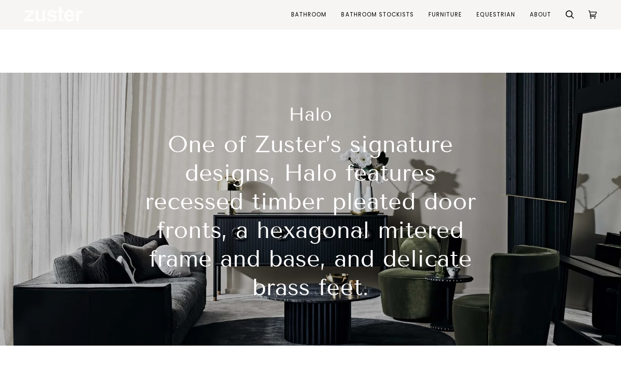

--- FILE ---
content_type: text/html; charset=utf-8
request_url: https://zusterhome.com/collections/halo-1
body_size: 28316
content:
<!doctype html>




<html class="no-js" lang="en" ><head>
  <meta charset="utf-8">
  <meta http-equiv="X-UA-Compatible" content="IE=edge,chrome=1">
  <meta name="viewport" content="width=device-width,initial-scale=1,viewport-fit=cover">
  <meta name="theme-color" content="#748cab"><link rel="canonical" href="https://zusterhome.com/collections/halo-1"><!-- ======================= Pipeline Theme V7.0.2 ========================= -->

  <!-- Preloading ================================================================== -->

  <link rel="preconnect" href="https://cdn.shopify.com" crossorigin>
  <link rel="dns-prefetch" href="https://cdn.shopify.com">
  <link rel="preconnect" href="https://fonts.shopify.com" crossorigin>
  <link rel="dns-prefetch" href="https://fonts.shopifycdn.com">
  <link rel="preconnect" href="https://monorail-edge.shopifysvc.com" crossorigin>

  <link rel="preload" href="//zusterhome.com/cdn/fonts/poppins/poppins_n4.0ba78fa5af9b0e1a374041b3ceaadf0a43b41362.woff2" as="font" type="font/woff2" crossorigin>
  <link rel="preload" href="//zusterhome.com/cdn/fonts/tenor_sans/tenorsans_n4.966071a72c28462a9256039d3e3dc5b0cf314f65.woff2" as="font" type="font/woff2" crossorigin>
  <link rel="preload" href="//zusterhome.com/cdn/fonts/poppins/poppins_n4.0ba78fa5af9b0e1a374041b3ceaadf0a43b41362.woff2" as="font" type="font/woff2" crossorigin>

  <link href="//zusterhome.com/cdn/shop/t/4/assets/vendor.js?v=131139509784942254651683501061" as="script" rel="preload">
  <link href="//zusterhome.com/cdn/shop/t/4/assets/theme.js?v=21168280266438218141683501061" as="script" rel="preload">
  <link href="//zusterhome.com/cdn/shop/t/4/assets/theme.css?v=159605851187024623541683501061" as="script" rel="preload">

  <!-- Title and description ================================================ --><link rel="shortcut icon" href="//zusterhome.com/cdn/shop/files/logoblack_transparent_bg-PhotoRoom_1_32x32.png?v=1686794847" type="image/png">
  <title>
    

    Halo
&ndash; Zuster Furniture USA

  </title><meta name="description" content="One of Zuster’s signature designs, Halo features recessed timber pleated door fronts, a hexagonal mitered frame and base, and delicate brass feet.  ">
  <!-- /snippets/social-meta-tags.liquid --><meta property="og:site_name" content="Zuster Furniture USA">
<meta property="og:url" content="https://zusterhome.com/collections/halo-1">
<meta property="og:title" content="Halo">
<meta property="og:type" content="website">
<meta property="og:description" content="One of Zuster’s signature designs, Halo features recessed timber pleated door fronts, a hexagonal mitered frame and base, and delicate brass feet.  "><meta property="og:image" content="http://zusterhome.com/cdn/shop/collections/halo_a41ccd88-6484-41a8-89f0-947af4b620ea.jpg?v=1683447782">
    <meta property="og:image:secure_url" content="https://zusterhome.com/cdn/shop/collections/halo_a41ccd88-6484-41a8-89f0-947af4b620ea.jpg?v=1683447782">
    <meta property="og:image:width" content="2000">
    <meta property="og:image:height" content="1302">


<meta name="twitter:site" content="@">
<meta name="twitter:card" content="summary_large_image">
<meta name="twitter:title" content="Halo">
<meta name="twitter:description" content="One of Zuster’s signature designs, Halo features recessed timber pleated door fronts, a hexagonal mitered frame and base, and delicate brass feet.  "><!-- CSS ================================================================== -->

  <link href="//zusterhome.com/cdn/shop/t/4/assets/font-settings.css?v=16970756635965252941759342530" rel="stylesheet" type="text/css" media="all" />

  <!-- /snippets/css-variables.liquid -->


<style data-shopify>

:root {
/* ================ Layout Variables ================ */






--LAYOUT-WIDTH: 1450px;
--LAYOUT-GUTTER: 24px;
--LAYOUT-GUTTER-OFFSET: -24px;
--NAV-GUTTER: 15px;
--LAYOUT-OUTER: 50px;

/* ================ Product video ================ */

--COLOR-VIDEO-BG: #f2f2f2;


/* ================ Color Variables ================ */

/* === Backgrounds ===*/
--COLOR-BG: #ffffff;
--COLOR-BG-ACCENT: #f7f5f4;

/* === Text colors ===*/
--COLOR-TEXT-DARK: #1f1919;
--COLOR-TEXT: #424242;
--COLOR-TEXT-LIGHT: #7b7b7b;

/* === Bright color ===*/
--COLOR-PRIMARY: #d2815f;
--COLOR-PRIMARY-HOVER: #c35121;
--COLOR-PRIMARY-FADE: rgba(210, 129, 95, 0.05);
--COLOR-PRIMARY-FADE-HOVER: rgba(210, 129, 95, 0.1);--COLOR-PRIMARY-OPPOSITE: #ffffff;

/* === Secondary/link Color ===*/
--COLOR-SECONDARY: #748cab;
--COLOR-SECONDARY-HOVER: #3f6493;
--COLOR-SECONDARY-FADE: rgba(116, 140, 171, 0.05);
--COLOR-SECONDARY-FADE-HOVER: rgba(116, 140, 171, 0.1);--COLOR-SECONDARY-OPPOSITE: #ffffff;

/* === Shades of grey ===*/
--COLOR-A5:  rgba(66, 66, 66, 0.05);
--COLOR-A10: rgba(66, 66, 66, 0.1);
--COLOR-A20: rgba(66, 66, 66, 0.2);
--COLOR-A35: rgba(66, 66, 66, 0.35);
--COLOR-A50: rgba(66, 66, 66, 0.5);
--COLOR-A80: rgba(66, 66, 66, 0.8);
--COLOR-A90: rgba(66, 66, 66, 0.9);
--COLOR-A95: rgba(66, 66, 66, 0.95);


/* ================ Inverted Color Variables ================ */

--INVERSE-BG: #424242;
--INVERSE-BG-ACCENT: #1d1d1d;

/* === Text colors ===*/
--INVERSE-TEXT-DARK: #404040;
--INVERSE-TEXT: #000000;
--INVERSE-TEXT-LIGHT: #141414;

/* === Bright color ===*/
--INVERSE-PRIMARY: #d2815f;
--INVERSE-PRIMARY-HOVER: #c35121;
--INVERSE-PRIMARY-FADE: rgba(210, 129, 95, 0.05);
--INVERSE-PRIMARY-FADE-HOVER: rgba(210, 129, 95, 0.1);--INVERSE-PRIMARY-OPPOSITE: #000000;


/* === Second Color ===*/
--INVERSE-SECONDARY: #748cab;
--INVERSE-SECONDARY-HOVER: #3f6493;
--INVERSE-SECONDARY-FADE: rgba(116, 140, 171, 0.05);
--INVERSE-SECONDARY-FADE-HOVER: rgba(116, 140, 171, 0.1);--INVERSE-SECONDARY-OPPOSITE: #ffffff;


/* === Shades of grey ===*/
--INVERSE-A5:  rgba(0, 0, 0, 0.05);
--INVERSE-A10: rgba(0, 0, 0, 0.1);
--INVERSE-A20: rgba(0, 0, 0, 0.2);
--INVERSE-A35: rgba(0, 0, 0, 0.3);
--INVERSE-A80: rgba(0, 0, 0, 0.8);
--INVERSE-A90: rgba(0, 0, 0, 0.9);
--INVERSE-A95: rgba(0, 0, 0, 0.95);


/* ================ Bright Color Variables ================ */

--BRIGHT-BG: #d2815f;
--BRIGHT-BG-ACCENT: #94553a;

/* === Text colors ===*/
--BRIGHT-TEXT-DARK: #404040;
--BRIGHT-TEXT: #000000;
--BRIGHT-TEXT-LIGHT: #3f271d;

/* === Bright color ===*/
--BRIGHT-PRIMARY: #ff763d;
--BRIGHT-PRIMARY-HOVER: #f04600;
--BRIGHT-PRIMARY-FADE: rgba(255, 118, 61, 0.05);
--BRIGHT-PRIMARY-FADE-HOVER: rgba(255, 118, 61, 0.1);--BRIGHT-PRIMARY-OPPOSITE: #000000;


/* === Second Color ===*/
--BRIGHT-SECONDARY: #3d5aff;
--BRIGHT-SECONDARY-HOVER: #0024f0;
--BRIGHT-SECONDARY-FADE: rgba(61, 90, 255, 0.05);
--BRIGHT-SECONDARY-FADE-HOVER: rgba(61, 90, 255, 0.1);--BRIGHT-SECONDARY-OPPOSITE: #ffffff;


/* === Shades of grey ===*/
--BRIGHT-A5:  rgba(0, 0, 0, 0.05);
--BRIGHT-A10: rgba(0, 0, 0, 0.1);
--BRIGHT-A20: rgba(0, 0, 0, 0.2);
--BRIGHT-A35: rgba(0, 0, 0, 0.3);
--BRIGHT-A80: rgba(0, 0, 0, 0.8);
--BRIGHT-A90: rgba(0, 0, 0, 0.9);
--BRIGHT-A95: rgba(0, 0, 0, 0.95);


/* === Account Bar ===*/
--COLOR-ANNOUNCEMENT-BG: #8a6f5c;
--COLOR-ANNOUNCEMENT-TEXT: #f7f5f4;

/* === Nav and dropdown link background ===*/
--COLOR-NAV: #f7f5f4;
--COLOR-NAV-TEXT: #000000;
--COLOR-NAV-TEXT-DARK: #000000;
--COLOR-NAV-TEXT-LIGHT: #4a4a49;
--COLOR-NAV-BORDER: #f7f5f4;
--COLOR-NAV-A10: rgba(0, 0, 0, 0.1);
--COLOR-NAV-A50: rgba(0, 0, 0, 0.5);
--COLOR-HIGHLIGHT-LINK: #d2815f;

/* === Site Footer ===*/
--COLOR-FOOTER-BG: #424242;
--COLOR-FOOTER-TEXT: #ffffff;
--COLOR-FOOTER-A5: rgba(255, 255, 255, 0.05);
--COLOR-FOOTER-A15: rgba(255, 255, 255, 0.15);
--COLOR-FOOTER-A90: rgba(255, 255, 255, 0.9);

/* === Sub-Footer ===*/
--COLOR-SUB-FOOTER-BG: #1d1d1d;
--COLOR-SUB-FOOTER-TEXT: #dfdfdf;
--COLOR-SUB-FOOTER-A5: rgba(223, 223, 223, 0.05);
--COLOR-SUB-FOOTER-A15: rgba(223, 223, 223, 0.15);
--COLOR-SUB-FOOTER-A90: rgba(223, 223, 223, 0.9);

/* === Products ===*/
--PRODUCT-GRID-ASPECT-RATIO: 100%;

/* === Product badges ===*/
--COLOR-BADGE: #ffffff;
--COLOR-BADGE-TEXT: #424242;
--COLOR-BADGE-TEXT-DARK: #1f1919;
--COLOR-BADGE-TEXT-HOVER: #686868;
--COLOR-BADGE-HAIRLINE: #f6f6f6;

/* === Product item slider ===*/--COLOR-PRODUCT-SLIDER: #ffffff;--COLOR-PRODUCT-SLIDER-OPPOSITE: rgba(13, 13, 13, 0.06);/* === disabled form colors ===*/
--COLOR-DISABLED-BG: #ececec;
--COLOR-DISABLED-TEXT: #bdbdbd;

--INVERSE-DISABLED-BG: #3b3b3b;
--INVERSE-DISABLED-TEXT: #2b2b2b;

/* === Button Radius === */
--BUTTON-RADIUS: 2px;


/* ================ Typography ================ */

--FONT-STACK-BODY: Poppins, sans-serif;
--FONT-STYLE-BODY: normal;
--FONT-WEIGHT-BODY: 400;
--FONT-WEIGHT-BODY-BOLD: 500;
--FONT-ADJUST-BODY: 1.0;

  --FONT-BODY-TRANSFORM: none;
  --FONT-BODY-LETTER-SPACING: normal;


--FONT-STACK-HEADING: "Tenor Sans", sans-serif;
--FONT-STYLE-HEADING: normal;
--FONT-WEIGHT-HEADING: 400;
--FONT-WEIGHT-HEADING-BOLD: 700;
--FONT-ADJUST-HEADING: 1.0;

  --FONT-HEADING-TRANSFORM: none;
  --FONT-HEADING-LETTER-SPACING: normal;


--FONT-STACK-ACCENT: Poppins, sans-serif;
--FONT-STYLE-ACCENT: normal;
--FONT-WEIGHT-ACCENT: 400;
--FONT-WEIGHT-ACCENT-BOLD: 500;
--FONT-ADJUST-ACCENT: 1.0;

  --FONT-ACCENT-TRANSFORM: uppercase;
  --FONT-ACCENT-LETTER-SPACING: 0.09em;

--TYPE-STACK-NAV: Poppins, sans-serif;
--TYPE-STYLE-NAV: normal;
--TYPE-ADJUST-NAV: 1.0;
--TYPE-WEIGHT-NAV: 400;

  --FONT-NAV-TRANSFORM: uppercase;
  --FONT-NAV-LETTER-SPACING: 0.09em;

--TYPE-STACK-BUTTON: Poppins, sans-serif;
--TYPE-STYLE-BUTTON: normal;
--TYPE-ADJUST-BUTTON: 1.0;
--TYPE-WEIGHT-BUTTON: 500;

  --FONT-BUTTON-TRANSFORM: uppercase;
  --FONT-BUTTON-LETTER-SPACING: 0.09em;

--TYPE-STACK-KICKER: Poppins, sans-serif;
--TYPE-STYLE-KICKER: normal;
--TYPE-ADJUST-KICKER: 1.0;
--TYPE-WEIGHT-KICKER: 500;

  --FONT-KICKER-TRANSFORM: uppercase;
  --FONT-KICKER-LETTER-SPACING: 0.09em;


--ICO-SELECT: url('//zusterhome.com/cdn/shop/t/4/assets/ico-select.svg?v=5043962037785221031683501082');

/* ================ Photo correction ================ */
--PHOTO-CORRECTION: 100%;



}

:root {
  --font-1: 10.00px;
  --font-2: 11.33px;
  --font-3: 12.00px;
  --font-4: 13.14px;
  --font-5: 15.51px;
  --font-6: 17.49px;
  --font-7: 20.29px;
  --font-8: 23.54px;
  --font-9: 27.30px;
  --font-10: 31.67px;
  --font-11: 36.74px;
  --font-12: 42.62px;
  --font-13: 49.44px;
  --font-14: 57.35px;
  --font-15: 66.52px;
}
@media only screen and (min-width: 480px) and (max-width: 1099px) {
  :root {
    --font-1: 10.00px;
    --font-2: 11.50px;
    --font-3: 12.33px;
    --font-4: 13.70px;
    --font-5: 16.00px;
    --font-6: 17.95px;
    --font-7: 21.09px;
    --font-8: 24.78px;
    --font-9: 29.12px;
    --font-10: 34.21px;
    --font-11: 40.20px;
    --font-12: 47.23px;
    --font-13: 55.50px;
    --font-14: 65.21px;
    --font-15: 76.62px;
  }
}
@media only screen and (min-width: 1100px) {
  :root {
    --font-1: 10.00px;
    --font-2: 11.50px;
    --font-3: 12.75px;
    --font-4: 14.53px;
    --font-5: 17.69px;
    --font-6: 21.58px;
    --font-7: 26.33px;
    --font-8: 32.12px;
    --font-9: 39.19px;
    --font-10: 47.81px;
    --font-11: 58.33px;
    --font-12: 71.16px;
    --font-13: 86.82px;
    --font-14: 105.92px;
    --font-15: 129.22px;
  }
}

</style>


  <link href="//zusterhome.com/cdn/shop/t/4/assets/theme.css?v=159605851187024623541683501061" rel="stylesheet" type="text/css" media="all" />

  <script>
    document.documentElement.className = document.documentElement.className.replace('no-js', 'js');

    
      document.documentElement.classList.add('aos-initialized');let root = '/';
    if (root[root.length - 1] !== '/') {
      root = `${root}/`;
    }
    var theme = {
      routes: {
        root_url: root,
        cart: '/cart',
        cart_add_url: '/cart/add',
        product_recommendations_url: '/recommendations/products',
        account_addresses_url: '/account/addresses',
        predictive_search_url: '/search/suggest'
      },
      state: {
        cartOpen: null,
      },
      sizes: {
        small: 480,
        medium: 768,
        large: 1100,
        widescreen: 1400
      },
      assets: {
        photoswipe: '//zusterhome.com/cdn/shop/t/4/assets/photoswipe.js?v=162613001030112971491683501061',
        smoothscroll: '//zusterhome.com/cdn/shop/t/4/assets/smoothscroll.js?v=37906625415260927261683501061',
        swatches: '//zusterhome.com/cdn/shop/t/4/assets/swatches.json?v=154940297821828866241683501061',
        noImage: '//zusterhome.com/cdn/shopifycloud/storefront/assets/no-image-2048-a2addb12.gif',
        base: '//zusterhome.com/cdn/shop/t/4/assets/'
      },
      strings: {
        swatchesKey: "Color, Colour",
        addToCart: "Add to Cart",
        estimateShipping: "Estimate shipping",
        noShippingAvailable: "We do not ship to this destination.",
        free: "Free",
        from: "From",
        preOrder: "Pre-order",
        soldOut: "Sold Out",
        sale: "Sale",
        subscription: "Subscription",
        unavailable: "Unavailable",
        unitPrice: "Unit price",
        unitPriceSeparator: "per",
        stockout: "All available stock is in cart",
        products: "Products",
        pages: "Pages",
        collections: "Collections",
        resultsFor: "Results for",
        noResultsFor: "No results for",
        articles: "Articles",
        successMessage: "Link copied to clipboard",
      },
      settings: {
        badge_sale_type: "dollar",
        animate_hover: true,
        animate_scroll: true,
        show_locale_desktop: null,
        show_locale_mobile: null,
        show_currency_desktop: null,
        show_currency_mobile: null,
        currency_select_type: "country",
        currency_code_enable: true,
        cycle_images_hover_delay: 1
      },
      info: {
        name: 'pipeline'
      },
      version: '7.0.2',
      moneyFormat: "\u003cspan class=hidden\u003e${{ amount }}\u003c\/span\u003e",
      shopCurrency: "USD",
      currencyCode: "USD"
    }
    let windowInnerHeight = window.innerHeight;
    document.documentElement.style.setProperty('--full-screen', `${windowInnerHeight}px`);
    document.documentElement.style.setProperty('--three-quarters', `${windowInnerHeight * 0.75}px`);
    document.documentElement.style.setProperty('--two-thirds', `${windowInnerHeight * 0.66}px`);
    document.documentElement.style.setProperty('--one-half', `${windowInnerHeight * 0.5}px`);
    document.documentElement.style.setProperty('--one-third', `${windowInnerHeight * 0.33}px`);
    document.documentElement.style.setProperty('--one-fifth', `${windowInnerHeight * 0.2}px`);

    window.isRTL = document.documentElement.getAttribute('dir') === 'rtl';
  </script><!-- Theme Javascript ============================================================== -->
  <script src="//zusterhome.com/cdn/shop/t/4/assets/vendor.js?v=131139509784942254651683501061" defer="defer"></script>
  <script src="//zusterhome.com/cdn/shop/t/4/assets/theme.js?v=21168280266438218141683501061" defer="defer"></script>

  <script>
    (function () {
      function onPageShowEvents() {
        if ('requestIdleCallback' in window) {
          requestIdleCallback(initCartEvent, { timeout: 500 })
        } else {
          initCartEvent()
        }
        function initCartEvent(){
          window.fetch(window.theme.routes.cart + '.js')
          .then((response) => {
            if(!response.ok){
              throw {status: response.statusText};
            }
            return response.json();
          })
          .then((response) => {
            document.dispatchEvent(new CustomEvent('theme:cart:change', {
              detail: {
                cart: response,
              },
              bubbles: true,
            }));
            return response;
          })
          .catch((e) => {
            console.error(e);
          });
        }
      };
      window.onpageshow = onPageShowEvents;
    })();
  </script>

  <script type="text/javascript">
    if (window.MSInputMethodContext && document.documentMode) {
      var scripts = document.getElementsByTagName('script')[0];
      var polyfill = document.createElement("script");
      polyfill.defer = true;
      polyfill.src = "//zusterhome.com/cdn/shop/t/4/assets/ie11.js?v=144489047535103983231683501061";

      scripts.parentNode.insertBefore(polyfill, scripts);
    }
  </script>

  <!-- Shopify app scripts =========================================================== -->
  <script>window.performance && window.performance.mark && window.performance.mark('shopify.content_for_header.start');</script><meta id="shopify-digital-wallet" name="shopify-digital-wallet" content="/75642241300/digital_wallets/dialog">
<meta name="shopify-checkout-api-token" content="846974b8f8f2f5c210cd6585946b50e7">
<meta id="in-context-paypal-metadata" data-shop-id="75642241300" data-venmo-supported="false" data-environment="production" data-locale="en_US" data-paypal-v4="true" data-currency="USD">
<link rel="alternate" type="application/atom+xml" title="Feed" href="/collections/halo-1.atom" />
<link rel="alternate" type="application/json+oembed" href="https://zusterhome.com/collections/halo-1.oembed">
<script async="async" src="/checkouts/internal/preloads.js?locale=en-US"></script>
<link rel="preconnect" href="https://shop.app" crossorigin="anonymous">
<script async="async" src="https://shop.app/checkouts/internal/preloads.js?locale=en-US&shop_id=75642241300" crossorigin="anonymous"></script>
<script id="apple-pay-shop-capabilities" type="application/json">{"shopId":75642241300,"countryCode":"AU","currencyCode":"USD","merchantCapabilities":["supports3DS"],"merchantId":"gid:\/\/shopify\/Shop\/75642241300","merchantName":"Zuster Furniture USA","requiredBillingContactFields":["postalAddress","email"],"requiredShippingContactFields":["postalAddress","email"],"shippingType":"shipping","supportedNetworks":["visa","masterCard","amex","jcb"],"total":{"type":"pending","label":"Zuster Furniture USA","amount":"1.00"},"shopifyPaymentsEnabled":true,"supportsSubscriptions":true}</script>
<script id="shopify-features" type="application/json">{"accessToken":"846974b8f8f2f5c210cd6585946b50e7","betas":["rich-media-storefront-analytics"],"domain":"zusterhome.com","predictiveSearch":true,"shopId":75642241300,"locale":"en"}</script>
<script>var Shopify = Shopify || {};
Shopify.shop = "55af28.myshopify.com";
Shopify.locale = "en";
Shopify.currency = {"active":"USD","rate":"1.0"};
Shopify.country = "US";
Shopify.theme = {"name":"Pipeline","id":149055930644,"schema_name":"Pipeline","schema_version":"7.0.2","theme_store_id":739,"role":"main"};
Shopify.theme.handle = "null";
Shopify.theme.style = {"id":null,"handle":null};
Shopify.cdnHost = "zusterhome.com/cdn";
Shopify.routes = Shopify.routes || {};
Shopify.routes.root = "/";</script>
<script type="module">!function(o){(o.Shopify=o.Shopify||{}).modules=!0}(window);</script>
<script>!function(o){function n(){var o=[];function n(){o.push(Array.prototype.slice.apply(arguments))}return n.q=o,n}var t=o.Shopify=o.Shopify||{};t.loadFeatures=n(),t.autoloadFeatures=n()}(window);</script>
<script>
  window.ShopifyPay = window.ShopifyPay || {};
  window.ShopifyPay.apiHost = "shop.app\/pay";
  window.ShopifyPay.redirectState = null;
</script>
<script id="shop-js-analytics" type="application/json">{"pageType":"collection"}</script>
<script defer="defer" async type="module" src="//zusterhome.com/cdn/shopifycloud/shop-js/modules/v2/client.init-shop-cart-sync_DtuiiIyl.en.esm.js"></script>
<script defer="defer" async type="module" src="//zusterhome.com/cdn/shopifycloud/shop-js/modules/v2/chunk.common_CUHEfi5Q.esm.js"></script>
<script type="module">
  await import("//zusterhome.com/cdn/shopifycloud/shop-js/modules/v2/client.init-shop-cart-sync_DtuiiIyl.en.esm.js");
await import("//zusterhome.com/cdn/shopifycloud/shop-js/modules/v2/chunk.common_CUHEfi5Q.esm.js");

  window.Shopify.SignInWithShop?.initShopCartSync?.({"fedCMEnabled":true,"windoidEnabled":true});

</script>
<script>
  window.Shopify = window.Shopify || {};
  if (!window.Shopify.featureAssets) window.Shopify.featureAssets = {};
  window.Shopify.featureAssets['shop-js'] = {"shop-cart-sync":["modules/v2/client.shop-cart-sync_DFoTY42P.en.esm.js","modules/v2/chunk.common_CUHEfi5Q.esm.js"],"init-fed-cm":["modules/v2/client.init-fed-cm_D2UNy1i2.en.esm.js","modules/v2/chunk.common_CUHEfi5Q.esm.js"],"init-shop-email-lookup-coordinator":["modules/v2/client.init-shop-email-lookup-coordinator_BQEe2rDt.en.esm.js","modules/v2/chunk.common_CUHEfi5Q.esm.js"],"shop-cash-offers":["modules/v2/client.shop-cash-offers_3CTtReFF.en.esm.js","modules/v2/chunk.common_CUHEfi5Q.esm.js","modules/v2/chunk.modal_BewljZkx.esm.js"],"shop-button":["modules/v2/client.shop-button_C6oxCjDL.en.esm.js","modules/v2/chunk.common_CUHEfi5Q.esm.js"],"init-windoid":["modules/v2/client.init-windoid_5pix8xhK.en.esm.js","modules/v2/chunk.common_CUHEfi5Q.esm.js"],"avatar":["modules/v2/client.avatar_BTnouDA3.en.esm.js"],"init-shop-cart-sync":["modules/v2/client.init-shop-cart-sync_DtuiiIyl.en.esm.js","modules/v2/chunk.common_CUHEfi5Q.esm.js"],"shop-toast-manager":["modules/v2/client.shop-toast-manager_BYv_8cH1.en.esm.js","modules/v2/chunk.common_CUHEfi5Q.esm.js"],"pay-button":["modules/v2/client.pay-button_FnF9EIkY.en.esm.js","modules/v2/chunk.common_CUHEfi5Q.esm.js"],"shop-login-button":["modules/v2/client.shop-login-button_CH1KUpOf.en.esm.js","modules/v2/chunk.common_CUHEfi5Q.esm.js","modules/v2/chunk.modal_BewljZkx.esm.js"],"init-customer-accounts-sign-up":["modules/v2/client.init-customer-accounts-sign-up_aj7QGgYS.en.esm.js","modules/v2/client.shop-login-button_CH1KUpOf.en.esm.js","modules/v2/chunk.common_CUHEfi5Q.esm.js","modules/v2/chunk.modal_BewljZkx.esm.js"],"init-shop-for-new-customer-accounts":["modules/v2/client.init-shop-for-new-customer-accounts_NbnYRf_7.en.esm.js","modules/v2/client.shop-login-button_CH1KUpOf.en.esm.js","modules/v2/chunk.common_CUHEfi5Q.esm.js","modules/v2/chunk.modal_BewljZkx.esm.js"],"init-customer-accounts":["modules/v2/client.init-customer-accounts_ppedhqCH.en.esm.js","modules/v2/client.shop-login-button_CH1KUpOf.en.esm.js","modules/v2/chunk.common_CUHEfi5Q.esm.js","modules/v2/chunk.modal_BewljZkx.esm.js"],"shop-follow-button":["modules/v2/client.shop-follow-button_CMIBBa6u.en.esm.js","modules/v2/chunk.common_CUHEfi5Q.esm.js","modules/v2/chunk.modal_BewljZkx.esm.js"],"lead-capture":["modules/v2/client.lead-capture_But0hIyf.en.esm.js","modules/v2/chunk.common_CUHEfi5Q.esm.js","modules/v2/chunk.modal_BewljZkx.esm.js"],"checkout-modal":["modules/v2/client.checkout-modal_BBxc70dQ.en.esm.js","modules/v2/chunk.common_CUHEfi5Q.esm.js","modules/v2/chunk.modal_BewljZkx.esm.js"],"shop-login":["modules/v2/client.shop-login_hM3Q17Kl.en.esm.js","modules/v2/chunk.common_CUHEfi5Q.esm.js","modules/v2/chunk.modal_BewljZkx.esm.js"],"payment-terms":["modules/v2/client.payment-terms_CAtGlQYS.en.esm.js","modules/v2/chunk.common_CUHEfi5Q.esm.js","modules/v2/chunk.modal_BewljZkx.esm.js"]};
</script>
<script>(function() {
  var isLoaded = false;
  function asyncLoad() {
    if (isLoaded) return;
    isLoaded = true;
    var urls = ["https:\/\/cdnig.addons.business\/embed\/cloud\/55af28\/cziframeagent.js?v=212104101107\u0026token=oVia230805hcKl2g\u0026shop=55af28.myshopify.com"];
    for (var i = 0; i < urls.length; i++) {
      var s = document.createElement('script');
      s.type = 'text/javascript';
      s.async = true;
      s.src = urls[i];
      var x = document.getElementsByTagName('script')[0];
      x.parentNode.insertBefore(s, x);
    }
  };
  if(window.attachEvent) {
    window.attachEvent('onload', asyncLoad);
  } else {
    window.addEventListener('load', asyncLoad, false);
  }
})();</script>
<script id="__st">var __st={"a":75642241300,"offset":39600,"reqid":"05ba6e06-86af-45b9-8ccb-75e11e0d1dda-1767495983","pageurl":"zusterhome.com\/collections\/halo-1","u":"cf159b1cd85a","p":"collection","rtyp":"collection","rid":444926165268};</script>
<script>window.ShopifyPaypalV4VisibilityTracking = true;</script>
<script id="captcha-bootstrap">!function(){'use strict';const t='contact',e='account',n='new_comment',o=[[t,t],['blogs',n],['comments',n],[t,'customer']],c=[[e,'customer_login'],[e,'guest_login'],[e,'recover_customer_password'],[e,'create_customer']],r=t=>t.map((([t,e])=>`form[action*='/${t}']:not([data-nocaptcha='true']) input[name='form_type'][value='${e}']`)).join(','),a=t=>()=>t?[...document.querySelectorAll(t)].map((t=>t.form)):[];function s(){const t=[...o],e=r(t);return a(e)}const i='password',u='form_key',d=['recaptcha-v3-token','g-recaptcha-response','h-captcha-response',i],f=()=>{try{return window.sessionStorage}catch{return}},m='__shopify_v',_=t=>t.elements[u];function p(t,e,n=!1){try{const o=window.sessionStorage,c=JSON.parse(o.getItem(e)),{data:r}=function(t){const{data:e,action:n}=t;return t[m]||n?{data:e,action:n}:{data:t,action:n}}(c);for(const[e,n]of Object.entries(r))t.elements[e]&&(t.elements[e].value=n);n&&o.removeItem(e)}catch(o){console.error('form repopulation failed',{error:o})}}const l='form_type',E='cptcha';function T(t){t.dataset[E]=!0}const w=window,h=w.document,L='Shopify',v='ce_forms',y='captcha';let A=!1;((t,e)=>{const n=(g='f06e6c50-85a8-45c8-87d0-21a2b65856fe',I='https://cdn.shopify.com/shopifycloud/storefront-forms-hcaptcha/ce_storefront_forms_captcha_hcaptcha.v1.5.2.iife.js',D={infoText:'Protected by hCaptcha',privacyText:'Privacy',termsText:'Terms'},(t,e,n)=>{const o=w[L][v],c=o.bindForm;if(c)return c(t,g,e,D).then(n);var r;o.q.push([[t,g,e,D],n]),r=I,A||(h.body.append(Object.assign(h.createElement('script'),{id:'captcha-provider',async:!0,src:r})),A=!0)});var g,I,D;w[L]=w[L]||{},w[L][v]=w[L][v]||{},w[L][v].q=[],w[L][y]=w[L][y]||{},w[L][y].protect=function(t,e){n(t,void 0,e),T(t)},Object.freeze(w[L][y]),function(t,e,n,w,h,L){const[v,y,A,g]=function(t,e,n){const i=e?o:[],u=t?c:[],d=[...i,...u],f=r(d),m=r(i),_=r(d.filter((([t,e])=>n.includes(e))));return[a(f),a(m),a(_),s()]}(w,h,L),I=t=>{const e=t.target;return e instanceof HTMLFormElement?e:e&&e.form},D=t=>v().includes(t);t.addEventListener('submit',(t=>{const e=I(t);if(!e)return;const n=D(e)&&!e.dataset.hcaptchaBound&&!e.dataset.recaptchaBound,o=_(e),c=g().includes(e)&&(!o||!o.value);(n||c)&&t.preventDefault(),c&&!n&&(function(t){try{if(!f())return;!function(t){const e=f();if(!e)return;const n=_(t);if(!n)return;const o=n.value;o&&e.removeItem(o)}(t);const e=Array.from(Array(32),(()=>Math.random().toString(36)[2])).join('');!function(t,e){_(t)||t.append(Object.assign(document.createElement('input'),{type:'hidden',name:u})),t.elements[u].value=e}(t,e),function(t,e){const n=f();if(!n)return;const o=[...t.querySelectorAll(`input[type='${i}']`)].map((({name:t})=>t)),c=[...d,...o],r={};for(const[a,s]of new FormData(t).entries())c.includes(a)||(r[a]=s);n.setItem(e,JSON.stringify({[m]:1,action:t.action,data:r}))}(t,e)}catch(e){console.error('failed to persist form',e)}}(e),e.submit())}));const S=(t,e)=>{t&&!t.dataset[E]&&(n(t,e.some((e=>e===t))),T(t))};for(const o of['focusin','change'])t.addEventListener(o,(t=>{const e=I(t);D(e)&&S(e,y())}));const B=e.get('form_key'),M=e.get(l),P=B&&M;t.addEventListener('DOMContentLoaded',(()=>{const t=y();if(P)for(const e of t)e.elements[l].value===M&&p(e,B);[...new Set([...A(),...v().filter((t=>'true'===t.dataset.shopifyCaptcha))])].forEach((e=>S(e,t)))}))}(h,new URLSearchParams(w.location.search),n,t,e,['guest_login'])})(!0,!0)}();</script>
<script integrity="sha256-4kQ18oKyAcykRKYeNunJcIwy7WH5gtpwJnB7kiuLZ1E=" data-source-attribution="shopify.loadfeatures" defer="defer" src="//zusterhome.com/cdn/shopifycloud/storefront/assets/storefront/load_feature-a0a9edcb.js" crossorigin="anonymous"></script>
<script crossorigin="anonymous" defer="defer" src="//zusterhome.com/cdn/shopifycloud/storefront/assets/shopify_pay/storefront-65b4c6d7.js?v=20250812"></script>
<script data-source-attribution="shopify.dynamic_checkout.dynamic.init">var Shopify=Shopify||{};Shopify.PaymentButton=Shopify.PaymentButton||{isStorefrontPortableWallets:!0,init:function(){window.Shopify.PaymentButton.init=function(){};var t=document.createElement("script");t.src="https://zusterhome.com/cdn/shopifycloud/portable-wallets/latest/portable-wallets.en.js",t.type="module",document.head.appendChild(t)}};
</script>
<script data-source-attribution="shopify.dynamic_checkout.buyer_consent">
  function portableWalletsHideBuyerConsent(e){var t=document.getElementById("shopify-buyer-consent"),n=document.getElementById("shopify-subscription-policy-button");t&&n&&(t.classList.add("hidden"),t.setAttribute("aria-hidden","true"),n.removeEventListener("click",e))}function portableWalletsShowBuyerConsent(e){var t=document.getElementById("shopify-buyer-consent"),n=document.getElementById("shopify-subscription-policy-button");t&&n&&(t.classList.remove("hidden"),t.removeAttribute("aria-hidden"),n.addEventListener("click",e))}window.Shopify?.PaymentButton&&(window.Shopify.PaymentButton.hideBuyerConsent=portableWalletsHideBuyerConsent,window.Shopify.PaymentButton.showBuyerConsent=portableWalletsShowBuyerConsent);
</script>
<script data-source-attribution="shopify.dynamic_checkout.cart.bootstrap">document.addEventListener("DOMContentLoaded",(function(){function t(){return document.querySelector("shopify-accelerated-checkout-cart, shopify-accelerated-checkout")}if(t())Shopify.PaymentButton.init();else{new MutationObserver((function(e,n){t()&&(Shopify.PaymentButton.init(),n.disconnect())})).observe(document.body,{childList:!0,subtree:!0})}}));
</script>
<link id="shopify-accelerated-checkout-styles" rel="stylesheet" media="screen" href="https://zusterhome.com/cdn/shopifycloud/portable-wallets/latest/accelerated-checkout-backwards-compat.css" crossorigin="anonymous">
<style id="shopify-accelerated-checkout-cart">
        #shopify-buyer-consent {
  margin-top: 1em;
  display: inline-block;
  width: 100%;
}

#shopify-buyer-consent.hidden {
  display: none;
}

#shopify-subscription-policy-button {
  background: none;
  border: none;
  padding: 0;
  text-decoration: underline;
  font-size: inherit;
  cursor: pointer;
}

#shopify-subscription-policy-button::before {
  box-shadow: none;
}

      </style>

<script>window.performance && window.performance.mark && window.performance.mark('shopify.content_for_header.end');</script>
<link href="https://monorail-edge.shopifysvc.com" rel="dns-prefetch">
<script>(function(){if ("sendBeacon" in navigator && "performance" in window) {try {var session_token_from_headers = performance.getEntriesByType('navigation')[0].serverTiming.find(x => x.name == '_s').description;} catch {var session_token_from_headers = undefined;}var session_cookie_matches = document.cookie.match(/_shopify_s=([^;]*)/);var session_token_from_cookie = session_cookie_matches && session_cookie_matches.length === 2 ? session_cookie_matches[1] : "";var session_token = session_token_from_headers || session_token_from_cookie || "";function handle_abandonment_event(e) {var entries = performance.getEntries().filter(function(entry) {return /monorail-edge.shopifysvc.com/.test(entry.name);});if (!window.abandonment_tracked && entries.length === 0) {window.abandonment_tracked = true;var currentMs = Date.now();var navigation_start = performance.timing.navigationStart;var payload = {shop_id: 75642241300,url: window.location.href,navigation_start,duration: currentMs - navigation_start,session_token,page_type: "collection"};window.navigator.sendBeacon("https://monorail-edge.shopifysvc.com/v1/produce", JSON.stringify({schema_id: "online_store_buyer_site_abandonment/1.1",payload: payload,metadata: {event_created_at_ms: currentMs,event_sent_at_ms: currentMs}}));}}window.addEventListener('pagehide', handle_abandonment_event);}}());</script>
<script id="web-pixels-manager-setup">(function e(e,d,r,n,o){if(void 0===o&&(o={}),!Boolean(null===(a=null===(i=window.Shopify)||void 0===i?void 0:i.analytics)||void 0===a?void 0:a.replayQueue)){var i,a;window.Shopify=window.Shopify||{};var t=window.Shopify;t.analytics=t.analytics||{};var s=t.analytics;s.replayQueue=[],s.publish=function(e,d,r){return s.replayQueue.push([e,d,r]),!0};try{self.performance.mark("wpm:start")}catch(e){}var l=function(){var e={modern:/Edge?\/(1{2}[4-9]|1[2-9]\d|[2-9]\d{2}|\d{4,})\.\d+(\.\d+|)|Firefox\/(1{2}[4-9]|1[2-9]\d|[2-9]\d{2}|\d{4,})\.\d+(\.\d+|)|Chrom(ium|e)\/(9{2}|\d{3,})\.\d+(\.\d+|)|(Maci|X1{2}).+ Version\/(15\.\d+|(1[6-9]|[2-9]\d|\d{3,})\.\d+)([,.]\d+|)( \(\w+\)|)( Mobile\/\w+|) Safari\/|Chrome.+OPR\/(9{2}|\d{3,})\.\d+\.\d+|(CPU[ +]OS|iPhone[ +]OS|CPU[ +]iPhone|CPU IPhone OS|CPU iPad OS)[ +]+(15[._]\d+|(1[6-9]|[2-9]\d|\d{3,})[._]\d+)([._]\d+|)|Android:?[ /-](13[3-9]|1[4-9]\d|[2-9]\d{2}|\d{4,})(\.\d+|)(\.\d+|)|Android.+Firefox\/(13[5-9]|1[4-9]\d|[2-9]\d{2}|\d{4,})\.\d+(\.\d+|)|Android.+Chrom(ium|e)\/(13[3-9]|1[4-9]\d|[2-9]\d{2}|\d{4,})\.\d+(\.\d+|)|SamsungBrowser\/([2-9]\d|\d{3,})\.\d+/,legacy:/Edge?\/(1[6-9]|[2-9]\d|\d{3,})\.\d+(\.\d+|)|Firefox\/(5[4-9]|[6-9]\d|\d{3,})\.\d+(\.\d+|)|Chrom(ium|e)\/(5[1-9]|[6-9]\d|\d{3,})\.\d+(\.\d+|)([\d.]+$|.*Safari\/(?![\d.]+ Edge\/[\d.]+$))|(Maci|X1{2}).+ Version\/(10\.\d+|(1[1-9]|[2-9]\d|\d{3,})\.\d+)([,.]\d+|)( \(\w+\)|)( Mobile\/\w+|) Safari\/|Chrome.+OPR\/(3[89]|[4-9]\d|\d{3,})\.\d+\.\d+|(CPU[ +]OS|iPhone[ +]OS|CPU[ +]iPhone|CPU IPhone OS|CPU iPad OS)[ +]+(10[._]\d+|(1[1-9]|[2-9]\d|\d{3,})[._]\d+)([._]\d+|)|Android:?[ /-](13[3-9]|1[4-9]\d|[2-9]\d{2}|\d{4,})(\.\d+|)(\.\d+|)|Mobile Safari.+OPR\/([89]\d|\d{3,})\.\d+\.\d+|Android.+Firefox\/(13[5-9]|1[4-9]\d|[2-9]\d{2}|\d{4,})\.\d+(\.\d+|)|Android.+Chrom(ium|e)\/(13[3-9]|1[4-9]\d|[2-9]\d{2}|\d{4,})\.\d+(\.\d+|)|Android.+(UC? ?Browser|UCWEB|U3)[ /]?(15\.([5-9]|\d{2,})|(1[6-9]|[2-9]\d|\d{3,})\.\d+)\.\d+|SamsungBrowser\/(5\.\d+|([6-9]|\d{2,})\.\d+)|Android.+MQ{2}Browser\/(14(\.(9|\d{2,})|)|(1[5-9]|[2-9]\d|\d{3,})(\.\d+|))(\.\d+|)|K[Aa][Ii]OS\/(3\.\d+|([4-9]|\d{2,})\.\d+)(\.\d+|)/},d=e.modern,r=e.legacy,n=navigator.userAgent;return n.match(d)?"modern":n.match(r)?"legacy":"unknown"}(),u="modern"===l?"modern":"legacy",c=(null!=n?n:{modern:"",legacy:""})[u],f=function(e){return[e.baseUrl,"/wpm","/b",e.hashVersion,"modern"===e.buildTarget?"m":"l",".js"].join("")}({baseUrl:d,hashVersion:r,buildTarget:u}),m=function(e){var d=e.version,r=e.bundleTarget,n=e.surface,o=e.pageUrl,i=e.monorailEndpoint;return{emit:function(e){var a=e.status,t=e.errorMsg,s=(new Date).getTime(),l=JSON.stringify({metadata:{event_sent_at_ms:s},events:[{schema_id:"web_pixels_manager_load/3.1",payload:{version:d,bundle_target:r,page_url:o,status:a,surface:n,error_msg:t},metadata:{event_created_at_ms:s}}]});if(!i)return console&&console.warn&&console.warn("[Web Pixels Manager] No Monorail endpoint provided, skipping logging."),!1;try{return self.navigator.sendBeacon.bind(self.navigator)(i,l)}catch(e){}var u=new XMLHttpRequest;try{return u.open("POST",i,!0),u.setRequestHeader("Content-Type","text/plain"),u.send(l),!0}catch(e){return console&&console.warn&&console.warn("[Web Pixels Manager] Got an unhandled error while logging to Monorail."),!1}}}}({version:r,bundleTarget:l,surface:e.surface,pageUrl:self.location.href,monorailEndpoint:e.monorailEndpoint});try{o.browserTarget=l,function(e){var d=e.src,r=e.async,n=void 0===r||r,o=e.onload,i=e.onerror,a=e.sri,t=e.scriptDataAttributes,s=void 0===t?{}:t,l=document.createElement("script"),u=document.querySelector("head"),c=document.querySelector("body");if(l.async=n,l.src=d,a&&(l.integrity=a,l.crossOrigin="anonymous"),s)for(var f in s)if(Object.prototype.hasOwnProperty.call(s,f))try{l.dataset[f]=s[f]}catch(e){}if(o&&l.addEventListener("load",o),i&&l.addEventListener("error",i),u)u.appendChild(l);else{if(!c)throw new Error("Did not find a head or body element to append the script");c.appendChild(l)}}({src:f,async:!0,onload:function(){if(!function(){var e,d;return Boolean(null===(d=null===(e=window.Shopify)||void 0===e?void 0:e.analytics)||void 0===d?void 0:d.initialized)}()){var d=window.webPixelsManager.init(e)||void 0;if(d){var r=window.Shopify.analytics;r.replayQueue.forEach((function(e){var r=e[0],n=e[1],o=e[2];d.publishCustomEvent(r,n,o)})),r.replayQueue=[],r.publish=d.publishCustomEvent,r.visitor=d.visitor,r.initialized=!0}}},onerror:function(){return m.emit({status:"failed",errorMsg:"".concat(f," has failed to load")})},sri:function(e){var d=/^sha384-[A-Za-z0-9+/=]+$/;return"string"==typeof e&&d.test(e)}(c)?c:"",scriptDataAttributes:o}),m.emit({status:"loading"})}catch(e){m.emit({status:"failed",errorMsg:(null==e?void 0:e.message)||"Unknown error"})}}})({shopId: 75642241300,storefrontBaseUrl: "https://zusterhome.com",extensionsBaseUrl: "https://extensions.shopifycdn.com/cdn/shopifycloud/web-pixels-manager",monorailEndpoint: "https://monorail-edge.shopifysvc.com/unstable/produce_batch",surface: "storefront-renderer",enabledBetaFlags: ["2dca8a86","a0d5f9d2"],webPixelsConfigList: [{"id":"1197342996","configuration":"{\"config\":\"{\\\"pixel_id\\\":\\\"AW-1029925035\\\",\\\"google_tag_ids\\\":[\\\"AW-1029925035\\\"],\\\"target_country\\\":\\\"US\\\",\\\"gtag_events\\\":[{\\\"type\\\":\\\"begin_checkout\\\",\\\"action_label\\\":[\\\"AW-1029925035\\\",\\\"AW-1029925035\\\/jzjUCOOqsKIaEKvRjesD\\\"]},{\\\"type\\\":\\\"search\\\",\\\"action_label\\\":[\\\"AW-1029925035\\\",\\\"AW-1029925035\\\/LUNYCN2qsKIaEKvRjesD\\\"]},{\\\"type\\\":\\\"view_item\\\",\\\"action_label\\\":[\\\"AW-1029925035\\\",\\\"AW-1029925035\\\/zyThCNqqsKIaEKvRjesD\\\"]},{\\\"type\\\":\\\"purchase\\\",\\\"action_label\\\":[\\\"AW-1029925035\\\",\\\"AW-1029925035\\\/RftWCNSqsKIaEKvRjesD\\\"]},{\\\"type\\\":\\\"page_view\\\",\\\"action_label\\\":[\\\"AW-1029925035\\\",\\\"AW-1029925035\\\/4TdTCNeqsKIaEKvRjesD\\\"]},{\\\"type\\\":\\\"add_payment_info\\\",\\\"action_label\\\":[\\\"AW-1029925035\\\",\\\"AW-1029925035\\\/aj-NCOaqsKIaEKvRjesD\\\"]},{\\\"type\\\":\\\"add_to_cart\\\",\\\"action_label\\\":[\\\"AW-1029925035\\\",\\\"AW-1029925035\\\/QC-yCOCqsKIaEKvRjesD\\\"]}],\\\"enable_monitoring_mode\\\":false}\"}","eventPayloadVersion":"v1","runtimeContext":"OPEN","scriptVersion":"b2a88bafab3e21179ed38636efcd8a93","type":"APP","apiClientId":1780363,"privacyPurposes":[],"dataSharingAdjustments":{"protectedCustomerApprovalScopes":["read_customer_address","read_customer_email","read_customer_name","read_customer_personal_data","read_customer_phone"]}},{"id":"shopify-app-pixel","configuration":"{}","eventPayloadVersion":"v1","runtimeContext":"STRICT","scriptVersion":"0450","apiClientId":"shopify-pixel","type":"APP","privacyPurposes":["ANALYTICS","MARKETING"]},{"id":"shopify-custom-pixel","eventPayloadVersion":"v1","runtimeContext":"LAX","scriptVersion":"0450","apiClientId":"shopify-pixel","type":"CUSTOM","privacyPurposes":["ANALYTICS","MARKETING"]}],isMerchantRequest: false,initData: {"shop":{"name":"Zuster Furniture USA","paymentSettings":{"currencyCode":"USD"},"myshopifyDomain":"55af28.myshopify.com","countryCode":"AU","storefrontUrl":"https:\/\/zusterhome.com"},"customer":null,"cart":null,"checkout":null,"productVariants":[],"purchasingCompany":null},},"https://zusterhome.com/cdn","da62cc92w68dfea28pcf9825a4m392e00d0",{"modern":"","legacy":""},{"shopId":"75642241300","storefrontBaseUrl":"https:\/\/zusterhome.com","extensionBaseUrl":"https:\/\/extensions.shopifycdn.com\/cdn\/shopifycloud\/web-pixels-manager","surface":"storefront-renderer","enabledBetaFlags":"[\"2dca8a86\", \"a0d5f9d2\"]","isMerchantRequest":"false","hashVersion":"da62cc92w68dfea28pcf9825a4m392e00d0","publish":"custom","events":"[[\"page_viewed\",{}],[\"collection_viewed\",{\"collection\":{\"id\":\"444926165268\",\"title\":\"Halo\",\"productVariants\":[{\"price\":{\"amount\":0.0,\"currencyCode\":\"USD\"},\"product\":{\"title\":\"Halo Buffet with Marble handles\",\"vendor\":\"Zuster Furniture\",\"id\":\"8286725046548\",\"untranslatedTitle\":\"Halo Buffet with Marble handles\",\"url\":\"\/products\/halo-buffet\",\"type\":\"\"},\"id\":\"45082064388372\",\"image\":{\"src\":\"\/\/zusterhome.com\/cdn\/shop\/products\/HAL301.jpg?v=1683440379\"},\"sku\":\"HAL301\",\"title\":\"Default Title\",\"untranslatedTitle\":\"Default Title\"},{\"price\":{\"amount\":0.0,\"currencyCode\":\"USD\"},\"product\":{\"title\":\"Halo Nightstand\",\"vendor\":\"Zuster Furniture\",\"id\":\"8286765875476\",\"untranslatedTitle\":\"Halo Nightstand\",\"url\":\"\/products\/halo-nightstand\",\"type\":\"\"},\"id\":\"45082329579796\",\"image\":{\"src\":\"\/\/zusterhome.com\/cdn\/shop\/products\/zuster_halo_bedside_table_palomino_HAL110_14_a83b5197-4694-4809-9e4b-3167aeea81ef.jpg?v=1683445539\"},\"sku\":\"HAL110\",\"title\":\"Default Title\",\"untranslatedTitle\":\"Default Title\"},{\"price\":{\"amount\":0.0,\"currencyCode\":\"USD\"},\"product\":{\"title\":\"Halo Tall Buffet with Glass handles\",\"vendor\":\"Zuster Furniture\",\"id\":\"8286725210388\",\"untranslatedTitle\":\"Halo Tall Buffet with Glass handles\",\"url\":\"\/products\/halo-tall-buffet\",\"type\":\"\"},\"id\":\"45082068058388\",\"image\":{\"src\":\"\/\/zusterhome.com\/cdn\/shop\/products\/HAL302.jpg?v=1683440439\"},\"sku\":\"HAL302\",\"title\":\"Default Title\",\"untranslatedTitle\":\"Default Title\"}]}}]]"});</script><script>
  window.ShopifyAnalytics = window.ShopifyAnalytics || {};
  window.ShopifyAnalytics.meta = window.ShopifyAnalytics.meta || {};
  window.ShopifyAnalytics.meta.currency = 'USD';
  var meta = {"products":[{"id":8286725046548,"gid":"gid:\/\/shopify\/Product\/8286725046548","vendor":"Zuster Furniture","type":"","handle":"halo-buffet","variants":[{"id":45082064388372,"price":0,"name":"Halo Buffet with Marble handles","public_title":null,"sku":"HAL301"}],"remote":false},{"id":8286765875476,"gid":"gid:\/\/shopify\/Product\/8286765875476","vendor":"Zuster Furniture","type":"","handle":"halo-nightstand","variants":[{"id":45082329579796,"price":0,"name":"Halo Nightstand","public_title":null,"sku":"HAL110"}],"remote":false},{"id":8286725210388,"gid":"gid:\/\/shopify\/Product\/8286725210388","vendor":"Zuster Furniture","type":"","handle":"halo-tall-buffet","variants":[{"id":45082068058388,"price":0,"name":"Halo Tall Buffet with Glass handles","public_title":null,"sku":"HAL302"}],"remote":false}],"page":{"pageType":"collection","resourceType":"collection","resourceId":444926165268,"requestId":"05ba6e06-86af-45b9-8ccb-75e11e0d1dda-1767495983"}};
  for (var attr in meta) {
    window.ShopifyAnalytics.meta[attr] = meta[attr];
  }
</script>
<script class="analytics">
  (function () {
    var customDocumentWrite = function(content) {
      var jquery = null;

      if (window.jQuery) {
        jquery = window.jQuery;
      } else if (window.Checkout && window.Checkout.$) {
        jquery = window.Checkout.$;
      }

      if (jquery) {
        jquery('body').append(content);
      }
    };

    var hasLoggedConversion = function(token) {
      if (token) {
        return document.cookie.indexOf('loggedConversion=' + token) !== -1;
      }
      return false;
    }

    var setCookieIfConversion = function(token) {
      if (token) {
        var twoMonthsFromNow = new Date(Date.now());
        twoMonthsFromNow.setMonth(twoMonthsFromNow.getMonth() + 2);

        document.cookie = 'loggedConversion=' + token + '; expires=' + twoMonthsFromNow;
      }
    }

    var trekkie = window.ShopifyAnalytics.lib = window.trekkie = window.trekkie || [];
    if (trekkie.integrations) {
      return;
    }
    trekkie.methods = [
      'identify',
      'page',
      'ready',
      'track',
      'trackForm',
      'trackLink'
    ];
    trekkie.factory = function(method) {
      return function() {
        var args = Array.prototype.slice.call(arguments);
        args.unshift(method);
        trekkie.push(args);
        return trekkie;
      };
    };
    for (var i = 0; i < trekkie.methods.length; i++) {
      var key = trekkie.methods[i];
      trekkie[key] = trekkie.factory(key);
    }
    trekkie.load = function(config) {
      trekkie.config = config || {};
      trekkie.config.initialDocumentCookie = document.cookie;
      var first = document.getElementsByTagName('script')[0];
      var script = document.createElement('script');
      script.type = 'text/javascript';
      script.onerror = function(e) {
        var scriptFallback = document.createElement('script');
        scriptFallback.type = 'text/javascript';
        scriptFallback.onerror = function(error) {
                var Monorail = {
      produce: function produce(monorailDomain, schemaId, payload) {
        var currentMs = new Date().getTime();
        var event = {
          schema_id: schemaId,
          payload: payload,
          metadata: {
            event_created_at_ms: currentMs,
            event_sent_at_ms: currentMs
          }
        };
        return Monorail.sendRequest("https://" + monorailDomain + "/v1/produce", JSON.stringify(event));
      },
      sendRequest: function sendRequest(endpointUrl, payload) {
        // Try the sendBeacon API
        if (window && window.navigator && typeof window.navigator.sendBeacon === 'function' && typeof window.Blob === 'function' && !Monorail.isIos12()) {
          var blobData = new window.Blob([payload], {
            type: 'text/plain'
          });

          if (window.navigator.sendBeacon(endpointUrl, blobData)) {
            return true;
          } // sendBeacon was not successful

        } // XHR beacon

        var xhr = new XMLHttpRequest();

        try {
          xhr.open('POST', endpointUrl);
          xhr.setRequestHeader('Content-Type', 'text/plain');
          xhr.send(payload);
        } catch (e) {
          console.log(e);
        }

        return false;
      },
      isIos12: function isIos12() {
        return window.navigator.userAgent.lastIndexOf('iPhone; CPU iPhone OS 12_') !== -1 || window.navigator.userAgent.lastIndexOf('iPad; CPU OS 12_') !== -1;
      }
    };
    Monorail.produce('monorail-edge.shopifysvc.com',
      'trekkie_storefront_load_errors/1.1',
      {shop_id: 75642241300,
      theme_id: 149055930644,
      app_name: "storefront",
      context_url: window.location.href,
      source_url: "//zusterhome.com/cdn/s/trekkie.storefront.8f32c7f0b513e73f3235c26245676203e1209161.min.js"});

        };
        scriptFallback.async = true;
        scriptFallback.src = '//zusterhome.com/cdn/s/trekkie.storefront.8f32c7f0b513e73f3235c26245676203e1209161.min.js';
        first.parentNode.insertBefore(scriptFallback, first);
      };
      script.async = true;
      script.src = '//zusterhome.com/cdn/s/trekkie.storefront.8f32c7f0b513e73f3235c26245676203e1209161.min.js';
      first.parentNode.insertBefore(script, first);
    };
    trekkie.load(
      {"Trekkie":{"appName":"storefront","development":false,"defaultAttributes":{"shopId":75642241300,"isMerchantRequest":null,"themeId":149055930644,"themeCityHash":"7121676917405753820","contentLanguage":"en","currency":"USD","eventMetadataId":"fd92d077-4b5a-414b-9322-9e807cd41708"},"isServerSideCookieWritingEnabled":true,"monorailRegion":"shop_domain","enabledBetaFlags":["65f19447"]},"Session Attribution":{},"S2S":{"facebookCapiEnabled":false,"source":"trekkie-storefront-renderer","apiClientId":580111}}
    );

    var loaded = false;
    trekkie.ready(function() {
      if (loaded) return;
      loaded = true;

      window.ShopifyAnalytics.lib = window.trekkie;

      var originalDocumentWrite = document.write;
      document.write = customDocumentWrite;
      try { window.ShopifyAnalytics.merchantGoogleAnalytics.call(this); } catch(error) {};
      document.write = originalDocumentWrite;

      window.ShopifyAnalytics.lib.page(null,{"pageType":"collection","resourceType":"collection","resourceId":444926165268,"requestId":"05ba6e06-86af-45b9-8ccb-75e11e0d1dda-1767495983","shopifyEmitted":true});

      var match = window.location.pathname.match(/checkouts\/(.+)\/(thank_you|post_purchase)/)
      var token = match? match[1]: undefined;
      if (!hasLoggedConversion(token)) {
        setCookieIfConversion(token);
        window.ShopifyAnalytics.lib.track("Viewed Product Category",{"currency":"USD","category":"Collection: halo-1","collectionName":"halo-1","collectionId":444926165268,"nonInteraction":true},undefined,undefined,{"shopifyEmitted":true});
      }
    });


        var eventsListenerScript = document.createElement('script');
        eventsListenerScript.async = true;
        eventsListenerScript.src = "//zusterhome.com/cdn/shopifycloud/storefront/assets/shop_events_listener-3da45d37.js";
        document.getElementsByTagName('head')[0].appendChild(eventsListenerScript);

})();</script>
<script
  defer
  src="https://zusterhome.com/cdn/shopifycloud/perf-kit/shopify-perf-kit-2.1.2.min.js"
  data-application="storefront-renderer"
  data-shop-id="75642241300"
  data-render-region="gcp-us-central1"
  data-page-type="collection"
  data-theme-instance-id="149055930644"
  data-theme-name="Pipeline"
  data-theme-version="7.0.2"
  data-monorail-region="shop_domain"
  data-resource-timing-sampling-rate="10"
  data-shs="true"
  data-shs-beacon="true"
  data-shs-export-with-fetch="true"
  data-shs-logs-sample-rate="1"
  data-shs-beacon-endpoint="https://zusterhome.com/api/collect"
></script>
</head>


<body id="halo" class="template-collection ">

  <a class="in-page-link visually-hidden skip-link" href="#MainContent">Skip to content</a>

  <!-- BEGIN sections: group-header -->
<div id="shopify-section-sections--18907568767252__header" class="shopify-section shopify-section-group-group-header"><!-- /sections/header.liquid --><style data-shopify>
  :root {
    --COLOR-NAV-TEXT-TRANSPARENT: #ffffff;
    --COLOR-HEADER-TRANSPARENT-GRADIENT: rgba(0, 0, 0, 0.2);
    --LOGO-PADDING: 15px;
    --menu-backfill-height: auto;
  }
</style>

















<div class="header__wrapper"
  data-header-wrapper
  style="--bar-opacity: 0; --bar-width: 0; --bar-left: 0;"
  data-header-transparent="false"
  data-underline-current="true"
  data-header-sticky="directional"
  data-header-style="split"
  data-section-id="sections--18907568767252__header"
  data-section-type="header">
  <header class="theme__header" data-header-height>
    

    <div class="header__inner">
      <div class="wrapper--full">
        <div class="header__mobile">
          
    <div class="header__mobile__left">
      <button class="header__mobile__button"
        data-drawer-toggle="hamburger"
        aria-label="Open menu"
        aria-haspopup="true"
        aria-expanded="false"
        aria-controls="header-menu">
        <svg aria-hidden="true" focusable="false" role="presentation" class="icon icon-nav" viewBox="0 0 25 25"><path d="M0 4.062h25v2H0zm0 7h25v2H0zm0 7h25v2H0z"/></svg>
      </button>
    </div>
    
<div class="header__logo header__logo--image">
    <a class="header__logo__link"
      href="/"
      style="--LOGO-WIDTH: 120px"
    >
      




        

        <img src="//zusterhome.com/cdn/shop/files/logowhite_transparent_bg_e4bf88a6-a7b5-4133-9ba5-45e2859b6f76.png?v=1683681056&amp;width=120" alt="Zuster Furniture USA" width="120" height="30" loading="eager" class="logo__img logo__img--color" srcset="
          //zusterhome.com/cdn/shop/files/logowhite_transparent_bg_e4bf88a6-a7b5-4133-9ba5-45e2859b6f76.png?v=1683681056&amp;width=240 2x,
          //zusterhome.com/cdn/shop/files/logowhite_transparent_bg_e4bf88a6-a7b5-4133-9ba5-45e2859b6f76.png?v=1683681056&amp;width=360 3x,
          //zusterhome.com/cdn/shop/files/logowhite_transparent_bg_e4bf88a6-a7b5-4133-9ba5-45e2859b6f76.png?v=1683681056&amp;width=120
        ">
      
      
    </a>
  </div>

    <div class="header__mobile__right">
      <a class="header__mobile__button"
       data-drawer-toggle="drawer-cart"
        href="/cart">
        <svg aria-hidden="true" focusable="false" role="presentation" class="icon icon-cart" viewBox="0 0 25 25"><path d="M5.058 23a2 2 0 1 0 4.001-.001A2 2 0 0 0 5.058 23zm12.079 0c0 1.104.896 2 2 2s1.942-.896 1.942-2-.838-2-1.942-2-2 .896-2 2zM0 1a1 1 0 0 0 1 1h1.078l.894 3.341L5.058 13c0 .072.034.134.042.204l-1.018 4.58A.997.997 0 0 0 5.058 19h16.71a1 1 0 0 0 0-2H6.306l.458-2.061c.1.017.19.061.294.061h12.31c1.104 0 1.712-.218 2.244-1.5l3.248-6.964C25.423 4.75 24.186 4 23.079 4H5.058c-.157 0-.292.054-.438.088L3.844.772A1 1 0 0 0 2.87 0H1a1 1 0 0 0-1 1zm5.098 5H22.93l-3.192 6.798c-.038.086-.07.147-.094.19-.067.006-.113.012-.277.012H7.058v-.198l-.038-.195L5.098 6z"/></svg>
        <span class="visually-hidden">Cart</span>
        
  <span class="header__cart__status">
    <span data-header-cart-price="0">
      <span class=hidden>$0.00</span>
    </span>
    <span data-header-cart-count="0">
      (0)
    </span>
    
<span data-header-cart-full="false"></span>
  </span>

      </a>
    </div>

        </div>

        <div data-header-desktop class="header__desktop header__desktop--split"><div  data-takes-space class="header__desktop__bar__l">
                
<div class="header__logo header__logo--image">
    <a class="header__logo__link"
      href="/"
      style="--LOGO-WIDTH: 120px"
    >
      




        

        <img src="//zusterhome.com/cdn/shop/files/logowhite_transparent_bg_e4bf88a6-a7b5-4133-9ba5-45e2859b6f76.png?v=1683681056&amp;width=120" alt="Zuster Furniture USA" width="120" height="30" loading="eager" class="logo__img logo__img--color" srcset="
          //zusterhome.com/cdn/shop/files/logowhite_transparent_bg_e4bf88a6-a7b5-4133-9ba5-45e2859b6f76.png?v=1683681056&amp;width=240 2x,
          //zusterhome.com/cdn/shop/files/logowhite_transparent_bg_e4bf88a6-a7b5-4133-9ba5-45e2859b6f76.png?v=1683681056&amp;width=360 3x,
          //zusterhome.com/cdn/shop/files/logowhite_transparent_bg_e4bf88a6-a7b5-4133-9ba5-45e2859b6f76.png?v=1683681056&amp;width=120
        ">
      
      
    </a>
  </div>

              </div>
              <div  data-takes-space class="header__desktop__bar__r">
                <div class="header__desktop__bar__inline">
                  
  <nav class="header__menu">
    <div class="header__menu__inner" data-text-items-wrapper>
      
        <!-- /snippets/nav-item.liquid -->

<div class="menu__item  grandparent kids-3 blocks-1"
  data-main-menu-text-item
  
    role="button"
    aria-haspopup="true"
    aria-expanded="false"
    data-hover-disclosure-toggle="dropdown-bf88d8848b8aa03d266d0c000f7fc670"
    aria-controls="dropdown-bf88d8848b8aa03d266d0c000f7fc670"
  >
  <a href="/collections/all-bathroom" data-top-link class="navlink navlink--toplevel">
    <span class="navtext">BATHROOM</span>
  </a>
  
    <div class="header__dropdown"
      data-hover-disclosure
      id="dropdown-bf88d8848b8aa03d266d0c000f7fc670">
      <div class="header__dropdown__wrapper">
        <div class="header__dropdown__inner">
              
                <div class="dropdown__family dropdown__family--grandchild">
                  <a href="/collections/all-bathroom" data-stagger-first class="navlink navlink--child">
                    <span class="navtext">Exclusive to Reece Bath + Kitchen</span>
                  </a>
                  
                    
                    <a href="/pages/reece-usa-bath-kitchen-x-zuster-collaboration" data-stagger-second class="navlink navlink--grandchild">
                      <span class="navtext">Reece Bath + Kitchen x Zuster Collaboration</span>
                    </a>
                  
                    
                    <a href="/collections/vanities" data-stagger-second class="navlink navlink--grandchild">
                      <span class="navtext">Vanities</span>
                    </a>
                  
                    
                    <a href="/collections/mirrored-cabinets" data-stagger-second class="navlink navlink--grandchild">
                      <span class="navtext">Mirrored Cabinets</span>
                    </a>
                  
                </div>
              
            

            
              

                <!-- /snippets/header-block.liquid -->



    <div  class="header__dropdown__element--wide">
      <div class="header__dropdown__image section--image is-below-image" data-header-image>
        <div class="header__dropdown__image__holder"><a href="/collections/all-bathroom" class="link-over-image"><div class="hero__content__wrapper align--middle-center">
              <div class="backdrop--wide"
                style="--bg: #000000; --opacity: 0.0;">
                
                  <h2 class="hero__title heading-size-7 text--white">
                    uniquely reimagining the bathroom space..
                  </h2>
                
</div>
            </div></a>

          
<!-- /snippets/image.liquid -->








  

  <img src="//zusterhome.com/cdn/shop/files/DUSK_-_DUS019-60-PONY_Reece_SKU_1894962_Dusk_Vanity_60_inch_____BAL017-19-PONY_Reece_SKU_1894957_-_Ballerina_Mirror_Cabinet_19_inch_-_Pony_Oak_SMALL_055ca715-0793-4277-858e-3768523d0b5d.jpg?v=1683780766&amp;width=2048" alt="" width="2048" height="1365" loading="lazy" class="
    
      tw-block tw-overflow-hidden tw-object-cover tw-w-full tw-h-full
    

    
      loading-shimmer
    

    
  
    loading-shimmer
  
  

  " srcset="
  
 //zusterhome.com/cdn/shop/files/DUSK_-_DUS019-60-PONY_Reece_SKU_1894962_Dusk_Vanity_60_inch_____BAL017-19-PONY_Reece_SKU_1894957_-_Ballerina_Mirror_Cabinet_19_inch_-_Pony_Oak_SMALL_055ca715-0793-4277-858e-3768523d0b5d.jpg?v=1683780766&amp;width=352 352w,  //zusterhome.com/cdn/shop/files/DUSK_-_DUS019-60-PONY_Reece_SKU_1894962_Dusk_Vanity_60_inch_____BAL017-19-PONY_Reece_SKU_1894957_-_Ballerina_Mirror_Cabinet_19_inch_-_Pony_Oak_SMALL_055ca715-0793-4277-858e-3768523d0b5d.jpg?v=1683780766&amp;width=400 400w,  //zusterhome.com/cdn/shop/files/DUSK_-_DUS019-60-PONY_Reece_SKU_1894962_Dusk_Vanity_60_inch_____BAL017-19-PONY_Reece_SKU_1894957_-_Ballerina_Mirror_Cabinet_19_inch_-_Pony_Oak_SMALL_055ca715-0793-4277-858e-3768523d0b5d.jpg?v=1683780766&amp;width=768 768w,  //zusterhome.com/cdn/shop/files/DUSK_-_DUS019-60-PONY_Reece_SKU_1894962_Dusk_Vanity_60_inch_____BAL017-19-PONY_Reece_SKU_1894957_-_Ballerina_Mirror_Cabinet_19_inch_-_Pony_Oak_SMALL_055ca715-0793-4277-858e-3768523d0b5d.jpg?v=1683780766&amp;width=932 932w,  //zusterhome.com/cdn/shop/files/DUSK_-_DUS019-60-PONY_Reece_SKU_1894962_Dusk_Vanity_60_inch_____BAL017-19-PONY_Reece_SKU_1894957_-_Ballerina_Mirror_Cabinet_19_inch_-_Pony_Oak_SMALL_055ca715-0793-4277-858e-3768523d0b5d.jpg?v=1683780766&amp;width=1024 1024w,  //zusterhome.com/cdn/shop/files/DUSK_-_DUS019-60-PONY_Reece_SKU_1894962_Dusk_Vanity_60_inch_____BAL017-19-PONY_Reece_SKU_1894957_-_Ballerina_Mirror_Cabinet_19_inch_-_Pony_Oak_SMALL_055ca715-0793-4277-858e-3768523d0b5d.jpg?v=1683780766&amp;width=1200 1200w,  //zusterhome.com/cdn/shop/files/DUSK_-_DUS019-60-PONY_Reece_SKU_1894962_Dusk_Vanity_60_inch_____BAL017-19-PONY_Reece_SKU_1894957_-_Ballerina_Mirror_Cabinet_19_inch_-_Pony_Oak_SMALL_055ca715-0793-4277-858e-3768523d0b5d.jpg?v=1683780766&amp;width=1920 1920w, 
  //zusterhome.com/cdn/shop/files/DUSK_-_DUS019-60-PONY_Reece_SKU_1894962_Dusk_Vanity_60_inch_____BAL017-19-PONY_Reece_SKU_1894957_-_Ballerina_Mirror_Cabinet_19_inch_-_Pony_Oak_SMALL_055ca715-0793-4277-858e-3768523d0b5d.jpg?v=1683780766&amp;width=2048 2048w
" sizes="
            min(calc(100vw / 2), 33vw)
          " fetchpriority="auto" style="
  
    aspect-ratio: 3;
  
  object-position: 49.4828% 63.0491%;
  
">

</div><div class="header__dropdown__actions"><a href="/collections/all-bathroom" class="text-btn-arrow-right btn--neutral">
                View All
              </a></div></div>
    </div>

  


</div>
      </div>
    </div>
  
</div>

      
        <!-- /snippets/nav-item.liquid -->

<div class="menu__item  child"
  data-main-menu-text-item
  >
  <a href="/pages/stockists" data-top-link class="navlink navlink--toplevel">
    <span class="navtext">BATHROOM STOCKISTS</span>
  </a>
  
</div>

      
        <!-- /snippets/nav-item.liquid -->

<div class="menu__item  grandparent kids-4 "
  data-main-menu-text-item
  
    role="button"
    aria-haspopup="true"
    aria-expanded="false"
    data-hover-disclosure-toggle="dropdown-1e20a6133de74f53b03c8c2982e20eed"
    aria-controls="dropdown-1e20a6133de74f53b03c8c2982e20eed"
  >
  <a href="/collections/all-furniture" data-top-link class="navlink navlink--toplevel">
    <span class="navtext">FURNITURE</span>
  </a>
  
    <div class="header__dropdown"
      data-hover-disclosure
      id="dropdown-1e20a6133de74f53b03c8c2982e20eed">
      <div class="header__dropdown__wrapper">
        <div class="header__dropdown__inner">
              
                <div class="dropdown__family dropdown__family--grandchild">
                  <a href="/collections/dining" data-stagger-first class="navlink navlink--child">
                    <span class="navtext">DINING</span>
                  </a>
                  
                    
                    <a href="/collections/dining" data-stagger-second class="navlink navlink--grandchild">
                      <span class="navtext">Dining Tables</span>
                    </a>
                  
                    
                    <a href="/collections/chairs-and-stools" data-stagger-second class="navlink navlink--grandchild">
                      <span class="navtext">Chairs</span>
                    </a>
                  
                    
                    <a href="/collections/buffets-consoles" data-stagger-second class="navlink navlink--grandchild">
                      <span class="navtext">Buffets</span>
                    </a>
                  
                    
                    <a href="/collections/consoles" data-stagger-second class="navlink navlink--grandchild">
                      <span class="navtext">Consoles</span>
                    </a>
                  
                    
                    <a href="/collections/storage" data-stagger-second class="navlink navlink--grandchild">
                      <span class="navtext">Storage &amp; Cabinets</span>
                    </a>
                  
                </div>
              
                <div class="dropdown__family dropdown__family--grandchild">
                  <a href="/collections/bedroom" data-stagger-first class="navlink navlink--child">
                    <span class="navtext">BEDROOM</span>
                  </a>
                  
                    
                    <a href="/collections/beds" data-stagger-second class="navlink navlink--grandchild">
                      <span class="navtext">Beds</span>
                    </a>
                  
                    
                    <a href="/collections/bedside-tables" data-stagger-second class="navlink navlink--grandchild">
                      <span class="navtext">Night Stands</span>
                    </a>
                  
                    
                    <a href="/collections/chest-of-drawers" data-stagger-second class="navlink navlink--grandchild">
                      <span class="navtext">Chest Of Drawers</span>
                    </a>
                  
                </div>
              
                <div class="dropdown__family dropdown__family--grandchild">
                  <a href="/collections/living" data-stagger-first class="navlink navlink--child">
                    <span class="navtext">LIVING</span>
                  </a>
                  
                    
                    <a href="/collections/sofas" data-stagger-second class="navlink navlink--grandchild">
                      <span class="navtext">Sofas</span>
                    </a>
                  
                    
                    <a href="/collections/armchairs" data-stagger-second class="navlink navlink--grandchild">
                      <span class="navtext">Armchairs</span>
                    </a>
                  
                    
                    <a href="/collections/ottomans-1" data-stagger-second class="navlink navlink--grandchild">
                      <span class="navtext">Ottomans</span>
                    </a>
                  
                    
                    <a href="/collections/small-tables" data-stagger-second class="navlink navlink--grandchild">
                      <span class="navtext">Coffee &amp; Side Tables</span>
                    </a>
                  
                    
                    <a href="/collections/entertainment" data-stagger-second class="navlink navlink--grandchild">
                      <span class="navtext">Entertainment</span>
                    </a>
                  
                </div>
              
                <div class="dropdown__family dropdown__family--grandchild">
                  <a href="/collections/office-2" data-stagger-first class="navlink navlink--child">
                    <span class="navtext">OFFICE</span>
                  </a>
                  
                    
                    <a href="/collections/office-2" data-stagger-second class="navlink navlink--grandchild">
                      <span class="navtext">Desks</span>
                    </a>
                  
                </div>
              
            

            
              

</div>
      </div>
    </div>
  
</div>

      
        <!-- /snippets/nav-item.liquid -->

<div class="menu__item  child"
  data-main-menu-text-item
  >
  <a href="/collections/equestrian" data-top-link class="navlink navlink--toplevel">
    <span class="navtext">EQUESTRIAN</span>
  </a>
  
</div>

      
        <!-- /snippets/nav-item.liquid -->

<div class="menu__item  parent"
  data-main-menu-text-item
  
    role="button"
    aria-haspopup="true"
    aria-expanded="false"
    data-hover-disclosure-toggle="dropdown-700fd1bec770ff14aabfc3c1109a4554"
    aria-controls="dropdown-700fd1bec770ff14aabfc3c1109a4554"
  >
  <a href="#" data-top-link class="navlink navlink--toplevel">
    <span class="navtext">ABOUT</span>
  </a>
  
    <div class="header__dropdown"
      data-hover-disclosure
      id="dropdown-700fd1bec770ff14aabfc3c1109a4554">
      <div class="header__dropdown__wrapper">
        <div class="header__dropdown__inner">
            
              
              <a href="/pages/about" data-stagger class="navlink navlink--child">
                <span class="navtext">About Us</span>
              </a>
            
              
              <a href="/pages/contact" data-stagger class="navlink navlink--child">
                <span class="navtext">Contact Us</span>
              </a>
            
              
              <a href="/blogs/news" data-stagger class="navlink navlink--child">
                <span class="navtext">New &amp; Noteworthy</span>
              </a>
            
              
              <a href="/pages/sustainability" data-stagger class="navlink navlink--child">
                <span class="navtext">Sustainability</span>
              </a>
            
</div>
      </div>
    </div>
  
</div>

      
      <div class="hover__bar"></div>
      <div class="hover__bg"></div>
    </div>
  </nav>

                  
<div class="header__desktop__buttons header__desktop__buttons--icons" >

    
      <div class="header__desktop__button " >
        <a href="/search" class="navlink" data-popdown-toggle="search-popdown">
          
            <svg aria-hidden="true" focusable="false" role="presentation" class="icon icon-search" viewBox="0 0 16 16"><path d="M16 14.864 14.863 16l-4.24-4.241a6.406 6.406 0 0 1-4.048 1.392 6.61 6.61 0 0 1-4.65-1.925A6.493 6.493 0 0 1 .5 9.098 6.51 6.51 0 0 1 0 6.575a6.536 6.536 0 0 1 1.922-4.652A6.62 6.62 0 0 1 4.062.5 6.52 6.52 0 0 1 6.575 0 6.5 6.5 0 0 1 9.1.5c.8.332 1.51.806 2.129 1.423a6.454 6.454 0 0 1 1.436 2.13 6.54 6.54 0 0 1 .498 2.522c0 1.503-.468 2.853-1.4 4.048L16 14.864zM3.053 10.091c.973.972 2.147 1.461 3.522 1.461 1.378 0 2.551-.489 3.525-1.461.968-.967 1.45-2.138 1.45-3.514 0-1.37-.482-2.545-1.45-3.524-.981-.968-2.154-1.45-3.525-1.45-1.376 0-2.547.483-3.513 1.45-.973.973-1.46 2.146-1.46 3.523 0 1.375.483 2.548 1.45 3.515z"/></svg>
            <span class="visually-hidden">Search</span>
          
        </a>
      </div>
    

    <div class="header__desktop__button " >
      <a href="/cart"
        class="navlink navlink--cart"
        data-drawer-toggle="drawer-cart">
        
          <svg aria-hidden="true" focusable="false" role="presentation" class="icon icon-cart" viewBox="0 0 25 25"><path d="M5.058 23a2 2 0 1 0 4.001-.001A2 2 0 0 0 5.058 23zm12.079 0c0 1.104.896 2 2 2s1.942-.896 1.942-2-.838-2-1.942-2-2 .896-2 2zM0 1a1 1 0 0 0 1 1h1.078l.894 3.341L5.058 13c0 .072.034.134.042.204l-1.018 4.58A.997.997 0 0 0 5.058 19h16.71a1 1 0 0 0 0-2H6.306l.458-2.061c.1.017.19.061.294.061h12.31c1.104 0 1.712-.218 2.244-1.5l3.248-6.964C25.423 4.75 24.186 4 23.079 4H5.058c-.157 0-.292.054-.438.088L3.844.772A1 1 0 0 0 2.87 0H1a1 1 0 0 0-1 1zm5.098 5H22.93l-3.192 6.798c-.038.086-.07.147-.094.19-.067.006-.113.012-.277.012H7.058v-.198l-.038-.195L5.098 6z"/></svg>
          <span class="visually-hidden">Cart</span>
          
  <span class="header__cart__status">
    <span data-header-cart-price="0">
      <span class=hidden>$0.00</span>
    </span>
    <span data-header-cart-count="0">
      (0)
    </span>
    
<span data-header-cart-full="false"></span>
  </span>

        
      </a>
    </div>

  </div>

                </div>
              </div></div>
      </div>
    </div>
  </header>
  
  <nav class="drawer header__drawer display-none"
    data-drawer="hamburger"
    aria-label="Main menu"
    id="header-menu">
    <div class="drawer__content">
      <div class="drawer__top">
        <div class="drawer__top__left">
          
</div>

        <button class="drawer__button drawer__close"
          data-drawer-toggle="hamburger"
          aria-label="Close">
          <svg aria-hidden="true" focusable="false" role="presentation" class="icon icon-close" viewBox="0 0 15 15"><g fill-rule="evenodd"><path d="m2.06 1 12.02 12.021-1.06 1.061L1 2.062z"/><path d="M1 13.02 13.022 1l1.061 1.06-12.02 12.02z"/></g></svg>
        </button>
      </div>

      <div class="drawer__inner" data-drawer-scrolls>
        
          <div class="drawer__search" data-drawer-search>
            <!-- /snippets/search-predictive.liquid -->



<div data-search-popdown-wrap>
  <div id="search-drawer" class="search-drawer search__predictive" data-popdown-outer><predictive-search><form
        action="/search"
        method="get"
        role="search">

        <div class="item--loadbar" data-loading-indicator style="display: none;"></div>
        <div class="search__predictive__outer">
          <div class="wrapper">
            <div class="search__predictive__main">
              <div class="search__predictive__actions">
                <button class="search__predictive__button" type="submit">
                  <span class="visually-hidden">Search</span>
                  <svg aria-hidden="true" focusable="false" role="presentation" class="icon icon-search" viewBox="0 0 16 16"><path d="M16 14.864 14.863 16l-4.24-4.241a6.406 6.406 0 0 1-4.048 1.392 6.61 6.61 0 0 1-4.65-1.925A6.493 6.493 0 0 1 .5 9.098 6.51 6.51 0 0 1 0 6.575a6.536 6.536 0 0 1 1.922-4.652A6.62 6.62 0 0 1 4.062.5 6.52 6.52 0 0 1 6.575 0 6.5 6.5 0 0 1 9.1.5c.8.332 1.51.806 2.129 1.423a6.454 6.454 0 0 1 1.436 2.13 6.54 6.54 0 0 1 .498 2.522c0 1.503-.468 2.853-1.4 4.048L16 14.864zM3.053 10.091c.973.972 2.147 1.461 3.522 1.461 1.378 0 2.551-.489 3.525-1.461.968-.967 1.45-2.138 1.45-3.514 0-1.37-.482-2.545-1.45-3.524-.981-.968-2.154-1.45-3.525-1.45-1.376 0-2.547.483-3.513 1.45-.973.973-1.46 2.146-1.46 3.523 0 1.375.483 2.548 1.45 3.515z"/></svg>
                </button>

                <input type="search"
                  data-predictive-search-input="search-popdown-results"
                  name="q"
                  value=""
                  placeholder="Search..."
                  aria-label="Search our store"
                  aria-controls="predictive-search-results"
                >

                <div class="search__predictive__clear">
                  <button type="reset" class="search__predictive__close__inner search-reset is-hidden" aria-label="Reset">
                    <svg aria-hidden="true" focusable="false" role="presentation" class="icon icon-close" viewBox="0 0 15 15"><g fill-rule="evenodd"><path d="m2.06 1 12.02 12.021-1.06 1.061L1 2.062z"/><path d="M1 13.02 13.022 1l1.061 1.06-12.02 12.02z"/></g></svg>
Clear</button>
                </div>
              </div>

              <div class="search__predictive__close">
                <button type="button" class="search__predictive__close__inner" data-close-popdown aria-label="Close">
                  <svg aria-hidden="true" focusable="false" role="presentation" class="icon icon-close-small" viewBox="0 0 15 15"><g fill-rule="evenodd"><path d="m2.237 1.073 12.021 12.021-1.414 1.414L.824 2.488z"/><path d="m.823 13.094 12.021-12.02 1.414 1.413-12.02 12.021z"/></g></svg>
                </button>
              </div>
            </div>
          </div>
        </div><div class="header__search__results" tabindex="-1" data-predictive-search-results></div>

          <span class="predictive-search-status visually-hidden" role="status" aria-hidden="true" data-predictive-search-status></span></form></predictive-search></div>

  

  <script data-predictive-search-aria-template type="text/x-template">
    <div aria-live="polite">
      <p>
        
          {{@if(it.count)}}
            <span class="badge">{{ it.count }}</span>
          {{/if}}
          {{ it.title }} <em>{{ it.query }}</em>
        
      </p>
    </div>
  </script>

  <script data-predictive-search-title-template type="text/x-template">
    <div class="search__results__heading">
      
        <p>
          <span class="search__results__title">{{ it.title }}</span>
          <span class="badge">{{ it.count }}</span>
        </p>
      
    </div>
  </script>

  <script data-search-other-template type="text/x-template">
    
      {{@each(it) => object, index}}
        <div class="other__inline animates" style="animation-delay: {{ index | animationDelay }}ms;">
          <p class="other__inline__title">
            <a href="{{ object.url }}">{{ object.title | safe }}</a>
          </p>
        </div>
      {{/each}}
    
  </script>

  <script data-search-product-template type="text/x-template">
    
      {{@each(it) => object, index}}
        <a href="{{ object.url }}" class="product__inline animates" style="animation-delay: {{ index | animationDelay }}ms;">
          <div class="product__inline__image {{ @if (object.featured_image.width === null) }} product__inline__image--no-image {{ /if}}">
            {{ @if (object.featured_image.width !== null) }}
              <img class="img-aspect-ratio" width="{{object.featured_image.width}}" height="{{ object.featured_image.height }}" alt="{{ object.featured_image.alt }}" src="{{ object.thumb }}">
            {{ /if}}
          </div>
          <div>
            <p class="product__inline__title">
              {{ object.title | safe }}
            </p>
            <p class="product__inline__price">
              <span class="price {{ object.classes }}">
                {{ object.price | safe }}
              </span>
              {{@if(object.sold_out)}}
                <br /><em>{{ object.sold_out_translation }}</em>
              {{/if}}
              {{@if(object.on_sale)}}
                <span class="compare-at">
                  {{ object.compare_at_price | safe }}
                </span>
              {{/if}}
            </p>
          </div>
        </a>
      {{/each}}
    
  </script>

</div>

          </div>
        

        
<div class="drawer__menu" data-stagger-animation data-sliderule-pane="0">
          
            <!-- /snippets/nav-item-mobile.liquid --><div class="sliderule__wrapper"><button class="sliderow"
      data-animates="0"
      data-sliderule-open="sliderule-1455c30e26bf949736495691bbe02368">
      <span class="sliderow__title">BATHROOM</span>
      <span class="sliderule__chevron--right">
        <svg aria-hidden="true" focusable="false" role="presentation" class="icon icon-arrow-medium-right" viewBox="0 0 9 15"><path fill-rule="evenodd" d="M6.875 7.066.87 1.06 1.93 0l6.006 6.005L7.94 6 9 7.06l-.004.006.005.005-1.06 1.06-.006-.004-6.005 6.005-1.061-1.06 6.005-6.006z"/></svg>
        <span class="visually-hidden">Expand menu</span>
      </span>
    </button>

    <div class="mobile__menu__dropdown sliderule__panel"
      data-sliderule
      id="sliderule-1455c30e26bf949736495691bbe02368"><div class="sliderow sliderow__back" data-animates="1">
        <button class="drawer__button"
          data-sliderule-close="sliderule-1455c30e26bf949736495691bbe02368">
          <span class="sliderule__chevron--left">
            <svg aria-hidden="true" focusable="false" role="presentation" class="icon icon-arrow-medium-left" viewBox="0 0 9 15"><path fill-rule="evenodd" d="M2.127 7.066 8.132 1.06 7.072 0 1.065 6.005 1.061 6 0 7.06l.004.006L0 7.07l1.06 1.06.006-.004 6.005 6.005 1.061-1.06-6.005-6.006z"/></svg>
            <span class="visually-hidden">Hide menu</span>
          </span>
        </button>
        <a class="sliderow__title" href="/collections/all-bathroom">BATHROOM</a>
      </div><div class="sliderow__links" data-links>
        
          
          
          <!-- /snippets/nav-item-mobile.liquid --><div class="sliderule__wrapper"><button class="sliderow"
      data-animates="1"
      data-sliderule-open="sliderule-3a721fabc51ee978035b64bad7dd0e5d">
      <span class="sliderow__title">Exclusive to Reece Bath + Kitchen</span>
      <span class="sliderule__chevron--right">
        <svg aria-hidden="true" focusable="false" role="presentation" class="icon icon-arrow-medium-right" viewBox="0 0 9 15"><path fill-rule="evenodd" d="M6.875 7.066.87 1.06 1.93 0l6.006 6.005L7.94 6 9 7.06l-.004.006.005.005-1.06 1.06-.006-.004-6.005 6.005-1.061-1.06 6.005-6.006z"/></svg>
        <span class="visually-hidden">Expand menu</span>
      </span>
    </button>

    <div class="mobile__menu__dropdown sliderule__panel"
      data-sliderule
      id="sliderule-3a721fabc51ee978035b64bad7dd0e5d"><div class="sliderow sliderow__back" data-animates="2">
        <button class="drawer__button"
          data-sliderule-close="sliderule-3a721fabc51ee978035b64bad7dd0e5d">
          <span class="sliderule__chevron--left">
            <svg aria-hidden="true" focusable="false" role="presentation" class="icon icon-arrow-medium-left" viewBox="0 0 9 15"><path fill-rule="evenodd" d="M2.127 7.066 8.132 1.06 7.072 0 1.065 6.005 1.061 6 0 7.06l.004.006L0 7.07l1.06 1.06.006-.004 6.005 6.005 1.061-1.06-6.005-6.006z"/></svg>
            <span class="visually-hidden">Hide menu</span>
          </span>
        </button>
        <a class="sliderow__title" href="/collections/all-bathroom">Exclusive to Reece Bath + Kitchen</a>
      </div><div class="sliderow__links" data-links>
        
          
          
          <!-- /snippets/nav-item-mobile.liquid --><div class="sliderule__wrapper">
    <div class="sliderow" data-animates="2">
      <a class="sliderow__title" href="/pages/reece-usa-bath-kitchen-x-zuster-collaboration">Reece Bath + Kitchen x Zuster Collaboration</a>
    </div></div>

        
          
          
          <!-- /snippets/nav-item-mobile.liquid --><div class="sliderule__wrapper">
    <div class="sliderow" data-animates="2">
      <a class="sliderow__title" href="/collections/vanities">Vanities</a>
    </div></div>

        
          
          
          <!-- /snippets/nav-item-mobile.liquid --><div class="sliderule__wrapper">
    <div class="sliderow" data-animates="2">
      <a class="sliderow__title" href="/collections/mirrored-cabinets">Mirrored Cabinets</a>
    </div></div>

        
      </div><div class="sliderule-grid blocks-0">
          
            

        </div></div></div>

        
      </div><div class="sliderule-grid blocks-1">
          
            
<!-- /snippets/header-block.liquid -->



    <div  class="header__dropdown__element--wide">
      <div class="header__dropdown__image section--image is-below-image" data-header-image>
        <div class="header__dropdown__image__holder"><a href="/collections/all-bathroom" class="link-over-image"><div class="hero__content__wrapper align--middle-center">
              <div class="backdrop--wide"
                style="--bg: #000000; --opacity: 0.0;">
                
                  <h2 class="hero__title heading-size-7 text--white">
                    uniquely reimagining the bathroom space..
                  </h2>
                
</div>
            </div></a>

          
<!-- /snippets/image.liquid -->








  

  <img src="//zusterhome.com/cdn/shop/files/DUSK_-_DUS019-60-PONY_Reece_SKU_1894962_Dusk_Vanity_60_inch_____BAL017-19-PONY_Reece_SKU_1894957_-_Ballerina_Mirror_Cabinet_19_inch_-_Pony_Oak_SMALL_055ca715-0793-4277-858e-3768523d0b5d.jpg?v=1683780766&amp;width=2048" alt="" width="2048" height="1365" loading="lazy" class="
    
      tw-block tw-overflow-hidden tw-object-cover tw-w-full tw-h-full
    

    
      loading-shimmer
    

    
  
    loading-shimmer
  
  

  " srcset="
  
 //zusterhome.com/cdn/shop/files/DUSK_-_DUS019-60-PONY_Reece_SKU_1894962_Dusk_Vanity_60_inch_____BAL017-19-PONY_Reece_SKU_1894957_-_Ballerina_Mirror_Cabinet_19_inch_-_Pony_Oak_SMALL_055ca715-0793-4277-858e-3768523d0b5d.jpg?v=1683780766&amp;width=352 352w,  //zusterhome.com/cdn/shop/files/DUSK_-_DUS019-60-PONY_Reece_SKU_1894962_Dusk_Vanity_60_inch_____BAL017-19-PONY_Reece_SKU_1894957_-_Ballerina_Mirror_Cabinet_19_inch_-_Pony_Oak_SMALL_055ca715-0793-4277-858e-3768523d0b5d.jpg?v=1683780766&amp;width=400 400w,  //zusterhome.com/cdn/shop/files/DUSK_-_DUS019-60-PONY_Reece_SKU_1894962_Dusk_Vanity_60_inch_____BAL017-19-PONY_Reece_SKU_1894957_-_Ballerina_Mirror_Cabinet_19_inch_-_Pony_Oak_SMALL_055ca715-0793-4277-858e-3768523d0b5d.jpg?v=1683780766&amp;width=768 768w,  //zusterhome.com/cdn/shop/files/DUSK_-_DUS019-60-PONY_Reece_SKU_1894962_Dusk_Vanity_60_inch_____BAL017-19-PONY_Reece_SKU_1894957_-_Ballerina_Mirror_Cabinet_19_inch_-_Pony_Oak_SMALL_055ca715-0793-4277-858e-3768523d0b5d.jpg?v=1683780766&amp;width=932 932w,  //zusterhome.com/cdn/shop/files/DUSK_-_DUS019-60-PONY_Reece_SKU_1894962_Dusk_Vanity_60_inch_____BAL017-19-PONY_Reece_SKU_1894957_-_Ballerina_Mirror_Cabinet_19_inch_-_Pony_Oak_SMALL_055ca715-0793-4277-858e-3768523d0b5d.jpg?v=1683780766&amp;width=1024 1024w,  //zusterhome.com/cdn/shop/files/DUSK_-_DUS019-60-PONY_Reece_SKU_1894962_Dusk_Vanity_60_inch_____BAL017-19-PONY_Reece_SKU_1894957_-_Ballerina_Mirror_Cabinet_19_inch_-_Pony_Oak_SMALL_055ca715-0793-4277-858e-3768523d0b5d.jpg?v=1683780766&amp;width=1200 1200w,  //zusterhome.com/cdn/shop/files/DUSK_-_DUS019-60-PONY_Reece_SKU_1894962_Dusk_Vanity_60_inch_____BAL017-19-PONY_Reece_SKU_1894957_-_Ballerina_Mirror_Cabinet_19_inch_-_Pony_Oak_SMALL_055ca715-0793-4277-858e-3768523d0b5d.jpg?v=1683780766&amp;width=1920 1920w, 
  //zusterhome.com/cdn/shop/files/DUSK_-_DUS019-60-PONY_Reece_SKU_1894962_Dusk_Vanity_60_inch_____BAL017-19-PONY_Reece_SKU_1894957_-_Ballerina_Mirror_Cabinet_19_inch_-_Pony_Oak_SMALL_055ca715-0793-4277-858e-3768523d0b5d.jpg?v=1683780766&amp;width=2048 2048w
" sizes="
            min(calc(100vw / ), 33vw)
          " fetchpriority="auto" style="
  
    aspect-ratio: 3;
  
  object-position: 49.4828% 63.0491%;
  
">

</div><div class="header__dropdown__actions"><a href="/collections/all-bathroom" class="text-btn-arrow-right btn--neutral">
                View All
              </a></div></div>
    </div>

  


        </div></div></div>

            
          
            <!-- /snippets/nav-item-mobile.liquid --><div class="sliderule__wrapper">
    <div class="sliderow" data-animates="0">
      <a class="sliderow__title" href="/pages/stockists">BATHROOM STOCKISTS</a>
    </div></div>

            
          
            <!-- /snippets/nav-item-mobile.liquid --><div class="sliderule__wrapper"><button class="sliderow"
      data-animates="0"
      data-sliderule-open="sliderule-ed93dc9fcfb19ed5b76bad2b33a89c1c">
      <span class="sliderow__title">FURNITURE</span>
      <span class="sliderule__chevron--right">
        <svg aria-hidden="true" focusable="false" role="presentation" class="icon icon-arrow-medium-right" viewBox="0 0 9 15"><path fill-rule="evenodd" d="M6.875 7.066.87 1.06 1.93 0l6.006 6.005L7.94 6 9 7.06l-.004.006.005.005-1.06 1.06-.006-.004-6.005 6.005-1.061-1.06 6.005-6.006z"/></svg>
        <span class="visually-hidden">Expand menu</span>
      </span>
    </button>

    <div class="mobile__menu__dropdown sliderule__panel"
      data-sliderule
      id="sliderule-ed93dc9fcfb19ed5b76bad2b33a89c1c"><div class="sliderow sliderow__back" data-animates="1">
        <button class="drawer__button"
          data-sliderule-close="sliderule-ed93dc9fcfb19ed5b76bad2b33a89c1c">
          <span class="sliderule__chevron--left">
            <svg aria-hidden="true" focusable="false" role="presentation" class="icon icon-arrow-medium-left" viewBox="0 0 9 15"><path fill-rule="evenodd" d="M2.127 7.066 8.132 1.06 7.072 0 1.065 6.005 1.061 6 0 7.06l.004.006L0 7.07l1.06 1.06.006-.004 6.005 6.005 1.061-1.06-6.005-6.006z"/></svg>
            <span class="visually-hidden">Hide menu</span>
          </span>
        </button>
        <a class="sliderow__title" href="/collections/all-furniture">FURNITURE</a>
      </div><div class="sliderow__links" data-links>
        
          
          
          <!-- /snippets/nav-item-mobile.liquid --><div class="sliderule__wrapper"><button class="sliderow"
      data-animates="1"
      data-sliderule-open="sliderule-f060903b0e86acd2e76da6799f39312c">
      <span class="sliderow__title">DINING</span>
      <span class="sliderule__chevron--right">
        <svg aria-hidden="true" focusable="false" role="presentation" class="icon icon-arrow-medium-right" viewBox="0 0 9 15"><path fill-rule="evenodd" d="M6.875 7.066.87 1.06 1.93 0l6.006 6.005L7.94 6 9 7.06l-.004.006.005.005-1.06 1.06-.006-.004-6.005 6.005-1.061-1.06 6.005-6.006z"/></svg>
        <span class="visually-hidden">Expand menu</span>
      </span>
    </button>

    <div class="mobile__menu__dropdown sliderule__panel"
      data-sliderule
      id="sliderule-f060903b0e86acd2e76da6799f39312c"><div class="sliderow sliderow__back" data-animates="2">
        <button class="drawer__button"
          data-sliderule-close="sliderule-f060903b0e86acd2e76da6799f39312c">
          <span class="sliderule__chevron--left">
            <svg aria-hidden="true" focusable="false" role="presentation" class="icon icon-arrow-medium-left" viewBox="0 0 9 15"><path fill-rule="evenodd" d="M2.127 7.066 8.132 1.06 7.072 0 1.065 6.005 1.061 6 0 7.06l.004.006L0 7.07l1.06 1.06.006-.004 6.005 6.005 1.061-1.06-6.005-6.006z"/></svg>
            <span class="visually-hidden">Hide menu</span>
          </span>
        </button>
        <a class="sliderow__title" href="/collections/dining">DINING</a>
      </div><div class="sliderow__links" data-links>
        
          
          
          <!-- /snippets/nav-item-mobile.liquid --><div class="sliderule__wrapper">
    <div class="sliderow" data-animates="2">
      <a class="sliderow__title" href="/collections/dining">Dining Tables</a>
    </div></div>

        
          
          
          <!-- /snippets/nav-item-mobile.liquid --><div class="sliderule__wrapper">
    <div class="sliderow" data-animates="2">
      <a class="sliderow__title" href="/collections/chairs-and-stools">Chairs</a>
    </div></div>

        
          
          
          <!-- /snippets/nav-item-mobile.liquid --><div class="sliderule__wrapper">
    <div class="sliderow" data-animates="2">
      <a class="sliderow__title" href="/collections/buffets-consoles">Buffets</a>
    </div></div>

        
          
          
          <!-- /snippets/nav-item-mobile.liquid --><div class="sliderule__wrapper">
    <div class="sliderow" data-animates="2">
      <a class="sliderow__title" href="/collections/consoles">Consoles</a>
    </div></div>

        
          
          
          <!-- /snippets/nav-item-mobile.liquid --><div class="sliderule__wrapper">
    <div class="sliderow" data-animates="2">
      <a class="sliderow__title" href="/collections/storage">Storage &amp; Cabinets</a>
    </div></div>

        
      </div><div class="sliderule-grid blocks-0">
          
            

        </div></div></div>

        
          
          
          <!-- /snippets/nav-item-mobile.liquid --><div class="sliderule__wrapper"><button class="sliderow"
      data-animates="1"
      data-sliderule-open="sliderule-81d7379496225a593e0b096ad0bd73cb">
      <span class="sliderow__title">BEDROOM</span>
      <span class="sliderule__chevron--right">
        <svg aria-hidden="true" focusable="false" role="presentation" class="icon icon-arrow-medium-right" viewBox="0 0 9 15"><path fill-rule="evenodd" d="M6.875 7.066.87 1.06 1.93 0l6.006 6.005L7.94 6 9 7.06l-.004.006.005.005-1.06 1.06-.006-.004-6.005 6.005-1.061-1.06 6.005-6.006z"/></svg>
        <span class="visually-hidden">Expand menu</span>
      </span>
    </button>

    <div class="mobile__menu__dropdown sliderule__panel"
      data-sliderule
      id="sliderule-81d7379496225a593e0b096ad0bd73cb"><div class="sliderow sliderow__back" data-animates="2">
        <button class="drawer__button"
          data-sliderule-close="sliderule-81d7379496225a593e0b096ad0bd73cb">
          <span class="sliderule__chevron--left">
            <svg aria-hidden="true" focusable="false" role="presentation" class="icon icon-arrow-medium-left" viewBox="0 0 9 15"><path fill-rule="evenodd" d="M2.127 7.066 8.132 1.06 7.072 0 1.065 6.005 1.061 6 0 7.06l.004.006L0 7.07l1.06 1.06.006-.004 6.005 6.005 1.061-1.06-6.005-6.006z"/></svg>
            <span class="visually-hidden">Hide menu</span>
          </span>
        </button>
        <a class="sliderow__title" href="/collections/bedroom">BEDROOM</a>
      </div><div class="sliderow__links" data-links>
        
          
          
          <!-- /snippets/nav-item-mobile.liquid --><div class="sliderule__wrapper">
    <div class="sliderow" data-animates="2">
      <a class="sliderow__title" href="/collections/beds">Beds</a>
    </div></div>

        
          
          
          <!-- /snippets/nav-item-mobile.liquid --><div class="sliderule__wrapper">
    <div class="sliderow" data-animates="2">
      <a class="sliderow__title" href="/collections/bedside-tables">Night Stands</a>
    </div></div>

        
          
          
          <!-- /snippets/nav-item-mobile.liquid --><div class="sliderule__wrapper">
    <div class="sliderow" data-animates="2">
      <a class="sliderow__title" href="/collections/chest-of-drawers">Chest Of Drawers</a>
    </div></div>

        
      </div><div class="sliderule-grid blocks-0">
          
            

        </div></div></div>

        
          
          
          <!-- /snippets/nav-item-mobile.liquid --><div class="sliderule__wrapper"><button class="sliderow"
      data-animates="1"
      data-sliderule-open="sliderule-8468e4ddbfab35f54e084f28af428b02">
      <span class="sliderow__title">LIVING</span>
      <span class="sliderule__chevron--right">
        <svg aria-hidden="true" focusable="false" role="presentation" class="icon icon-arrow-medium-right" viewBox="0 0 9 15"><path fill-rule="evenodd" d="M6.875 7.066.87 1.06 1.93 0l6.006 6.005L7.94 6 9 7.06l-.004.006.005.005-1.06 1.06-.006-.004-6.005 6.005-1.061-1.06 6.005-6.006z"/></svg>
        <span class="visually-hidden">Expand menu</span>
      </span>
    </button>

    <div class="mobile__menu__dropdown sliderule__panel"
      data-sliderule
      id="sliderule-8468e4ddbfab35f54e084f28af428b02"><div class="sliderow sliderow__back" data-animates="2">
        <button class="drawer__button"
          data-sliderule-close="sliderule-8468e4ddbfab35f54e084f28af428b02">
          <span class="sliderule__chevron--left">
            <svg aria-hidden="true" focusable="false" role="presentation" class="icon icon-arrow-medium-left" viewBox="0 0 9 15"><path fill-rule="evenodd" d="M2.127 7.066 8.132 1.06 7.072 0 1.065 6.005 1.061 6 0 7.06l.004.006L0 7.07l1.06 1.06.006-.004 6.005 6.005 1.061-1.06-6.005-6.006z"/></svg>
            <span class="visually-hidden">Hide menu</span>
          </span>
        </button>
        <a class="sliderow__title" href="/collections/living">LIVING</a>
      </div><div class="sliderow__links" data-links>
        
          
          
          <!-- /snippets/nav-item-mobile.liquid --><div class="sliderule__wrapper">
    <div class="sliderow" data-animates="2">
      <a class="sliderow__title" href="/collections/sofas">Sofas</a>
    </div></div>

        
          
          
          <!-- /snippets/nav-item-mobile.liquid --><div class="sliderule__wrapper">
    <div class="sliderow" data-animates="2">
      <a class="sliderow__title" href="/collections/armchairs">Armchairs</a>
    </div></div>

        
          
          
          <!-- /snippets/nav-item-mobile.liquid --><div class="sliderule__wrapper">
    <div class="sliderow" data-animates="2">
      <a class="sliderow__title" href="/collections/ottomans-1">Ottomans</a>
    </div></div>

        
          
          
          <!-- /snippets/nav-item-mobile.liquid --><div class="sliderule__wrapper">
    <div class="sliderow" data-animates="2">
      <a class="sliderow__title" href="/collections/small-tables">Coffee &amp; Side Tables</a>
    </div></div>

        
          
          
          <!-- /snippets/nav-item-mobile.liquid --><div class="sliderule__wrapper">
    <div class="sliderow" data-animates="2">
      <a class="sliderow__title" href="/collections/entertainment">Entertainment</a>
    </div></div>

        
      </div><div class="sliderule-grid blocks-0">
          
            

        </div></div></div>

        
          
          
          <!-- /snippets/nav-item-mobile.liquid --><div class="sliderule__wrapper"><button class="sliderow"
      data-animates="1"
      data-sliderule-open="sliderule-635d94dfcf725ba9656b7e4364ef270e">
      <span class="sliderow__title">OFFICE</span>
      <span class="sliderule__chevron--right">
        <svg aria-hidden="true" focusable="false" role="presentation" class="icon icon-arrow-medium-right" viewBox="0 0 9 15"><path fill-rule="evenodd" d="M6.875 7.066.87 1.06 1.93 0l6.006 6.005L7.94 6 9 7.06l-.004.006.005.005-1.06 1.06-.006-.004-6.005 6.005-1.061-1.06 6.005-6.006z"/></svg>
        <span class="visually-hidden">Expand menu</span>
      </span>
    </button>

    <div class="mobile__menu__dropdown sliderule__panel"
      data-sliderule
      id="sliderule-635d94dfcf725ba9656b7e4364ef270e"><div class="sliderow sliderow__back" data-animates="2">
        <button class="drawer__button"
          data-sliderule-close="sliderule-635d94dfcf725ba9656b7e4364ef270e">
          <span class="sliderule__chevron--left">
            <svg aria-hidden="true" focusable="false" role="presentation" class="icon icon-arrow-medium-left" viewBox="0 0 9 15"><path fill-rule="evenodd" d="M2.127 7.066 8.132 1.06 7.072 0 1.065 6.005 1.061 6 0 7.06l.004.006L0 7.07l1.06 1.06.006-.004 6.005 6.005 1.061-1.06-6.005-6.006z"/></svg>
            <span class="visually-hidden">Hide menu</span>
          </span>
        </button>
        <a class="sliderow__title" href="/collections/office-2">OFFICE</a>
      </div><div class="sliderow__links" data-links>
        
          
          
          <!-- /snippets/nav-item-mobile.liquid --><div class="sliderule__wrapper">
    <div class="sliderow" data-animates="2">
      <a class="sliderow__title" href="/collections/office-2">Desks</a>
    </div></div>

        
      </div><div class="sliderule-grid blocks-0">
          
            

        </div></div></div>

        
      </div><div class="sliderule-grid blocks-0">
          
            

        </div></div></div>

            
          
            <!-- /snippets/nav-item-mobile.liquid --><div class="sliderule__wrapper">
    <div class="sliderow" data-animates="0">
      <a class="sliderow__title" href="/collections/equestrian">EQUESTRIAN</a>
    </div></div>

            
          
            <!-- /snippets/nav-item-mobile.liquid --><div class="sliderule__wrapper"><button class="sliderow"
      data-animates="0"
      data-sliderule-open="sliderule-61833707a47a6ca4f3992cf5f755d31c">
      <span class="sliderow__title">ABOUT</span>
      <span class="sliderule__chevron--right">
        <svg aria-hidden="true" focusable="false" role="presentation" class="icon icon-arrow-medium-right" viewBox="0 0 9 15"><path fill-rule="evenodd" d="M6.875 7.066.87 1.06 1.93 0l6.006 6.005L7.94 6 9 7.06l-.004.006.005.005-1.06 1.06-.006-.004-6.005 6.005-1.061-1.06 6.005-6.006z"/></svg>
        <span class="visually-hidden">Expand menu</span>
      </span>
    </button>

    <div class="mobile__menu__dropdown sliderule__panel"
      data-sliderule
      id="sliderule-61833707a47a6ca4f3992cf5f755d31c"><div class="sliderow sliderow__back" data-animates="1">
        <button class="drawer__button"
          data-sliderule-close="sliderule-61833707a47a6ca4f3992cf5f755d31c">
          <span class="sliderule__chevron--left">
            <svg aria-hidden="true" focusable="false" role="presentation" class="icon icon-arrow-medium-left" viewBox="0 0 9 15"><path fill-rule="evenodd" d="M2.127 7.066 8.132 1.06 7.072 0 1.065 6.005 1.061 6 0 7.06l.004.006L0 7.07l1.06 1.06.006-.004 6.005 6.005 1.061-1.06-6.005-6.006z"/></svg>
            <span class="visually-hidden">Hide menu</span>
          </span>
        </button>
        <span class="sliderow__title" >ABOUT</span>
      </div><div class="sliderow__links" data-links>
        
          
          
          <!-- /snippets/nav-item-mobile.liquid --><div class="sliderule__wrapper">
    <div class="sliderow" data-animates="1">
      <a class="sliderow__title" href="/pages/about">About Us</a>
    </div></div>

        
          
          
          <!-- /snippets/nav-item-mobile.liquid --><div class="sliderule__wrapper">
    <div class="sliderow" data-animates="1">
      <a class="sliderow__title" href="/pages/contact">Contact Us</a>
    </div></div>

        
          
          
          <!-- /snippets/nav-item-mobile.liquid --><div class="sliderule__wrapper">
    <div class="sliderow" data-animates="1">
      <a class="sliderow__title" href="/blogs/news">New &amp; Noteworthy</a>
    </div></div>

        
          
          
          <!-- /snippets/nav-item-mobile.liquid --><div class="sliderule__wrapper">
    <div class="sliderow" data-animates="1">
      <a class="sliderow__title" href="/pages/sustainability">Sustainability</a>
    </div></div>

        
      </div><div class="sliderule-grid blocks-0">
          
            

        </div></div></div>

            
          

          
        </div>
      </div>
    </div>

    <span class="drawer__underlay" data-drawer-underlay>
      <span class="drawer__underlay__fill"></span>
      <span class="drawer__underlay__blur"></span>
    </span>
  </nav>

<!-- /snippets/cart-drawer.liquid -->


<nav class="drawer cart__drawer drawer--right  palette--light bg--accent"
  data-cart-message-container
  data-drawer="drawer-cart"
  aria-label="Cart"
  id="drawer-cart">
  <div class="drawer__content">
    <div class="drawer__top">

      <div class="drawer__top__left">
        <p class="cart__drawer__title">Cart</p>
      </div>

      <button class="drawer__button drawer__close"
        data-drawer-toggle="drawer-cart"
        aria-label="Close">
        <svg aria-hidden="true" focusable="false" role="presentation" class="icon icon-close" viewBox="0 0 15 15"><g fill-rule="evenodd"><path d="m2.06 1 12.02 12.021-1.06 1.061L1 2.062z"/><path d="M1 13.02 13.022 1l1.061 1.06-12.02 12.02z"/></g></svg>
      </button>
    </div>
    <div class="drawer__body" data-drawer-scrolls>

      

      














      <div class="errors" data-form-errors style="display: none;"></div>

      
      <div class="cart--hidden" data-cart-empty >
        <!-- /snippets/cart-empty.liquid -->

<div class="cart__empty align--middle-center">
  <div class="wrapper">
    <p class="body-size-7 m-0">Your cart is empty.</p>
    <div class="image-overlay" style="--overlay-opacity: 0.05;"></div>
  </div>
</div>
<a href="/collections/all" class="cart__circle__wrapper">
  <div class="cart__circle">
    <svg aria-hidden="true" focusable="false" role="presentation" class="icon icon-cart" viewBox="0 0 25 25"><path d="M5.058 23a2 2 0 1 0 4.001-.001A2 2 0 0 0 5.058 23zm12.079 0c0 1.104.896 2 2 2s1.942-.896 1.942-2-.838-2-1.942-2-2 .896-2 2zM0 1a1 1 0 0 0 1 1h1.078l.894 3.341L5.058 13c0 .072.034.134.042.204l-1.018 4.58A.997.997 0 0 0 5.058 19h16.71a1 1 0 0 0 0-2H6.306l.458-2.061c.1.017.19.061.294.061h12.31c1.104 0 1.712-.218 2.244-1.5l3.248-6.964C25.423 4.75 24.186 4 23.079 4H5.058c-.157 0-.292.054-.438.088L3.844.772A1 1 0 0 0 2.87 0H1a1 1 0 0 0-1 1zm5.098 5H22.93l-3.192 6.798c-.038.086-.07.147-.094.19-.067.006-.113.012-.277.012H7.058v-.198l-.038-.195L5.098 6z"/></svg>
  </div>
  <p class="cart__continue__link">
    Continue browsing
  </p>
</a>
      </div>

      
      <div data-cart-form data-cart-loading>
        <div data-line-items>
          <div class="cart__items cart__items--blankstate">
            <div class="cart__items__row">
              <div class="item--loadbar" data-item-loadbar></div>
              <div class="cart__items__grid">
                <div class="cart__items__image">
                  <span class="cart__items__img empty-content"></span>
                </div>
                <div class="cart__items__title empty-content"></div>
                <div class="cart__items__price empty-content"></div>
              </div>
            </div>
          </div>
        </div>
      </div>
    </div>
    <div class="drawer__bottom cart--hidden" data-cart-bottom data-accordion-group><div class="drawer__bottom__notes drawer__accordion">
          <button class="accordion__title"
            data-accordion-trigger="accordion-cart-notes"
            aria-controls="accordion-cart-notes"
            aria-haspopup="true"
            aria-expanded="false">
            Special instructions for seller
          </button>
          <div class="accordion__body drawer__accordion__body"
            data-accordion-body
            id="accordion-cart-notes">
            <label class="visually-hidden" for="CartSpecialInstructions">Special instructions for seller</label>
            <textarea name="note" placeholder="Special instructions for seller" class="drawer__notes__input input-full" id="CartSpecialInstructions" data-cart-note></textarea>
          </div>
        </div><!-- /snippets/cart-shipping.liquid -->
<div class="drawer__bottom__shipping drawer__accordion">
  <button class="accordion__title"
    data-accordion-trigger="accordion-cart-shipping"
    aria-controls="accordion-cart-shipping"
    aria-haspopup="true"
    aria-expanded="false">
    Estimate shipping
  </button>

  <div class="accordion__body drawer__accordion__body"
    data-accordion-body
    id="accordion-cart-shipping">
    <div class="shipping-calculator">
      <div data-shipping-estimate-form>

        <div class="display-none"><input type="text" name="address[first_name]" value="" title="First Name">
          <input type="text" name="address[last_name]" value="" title="Last Name">
          <input type="text" name="address[company]" value="" title="Company">
          <input type="text" name="address[address1]" value="" title="Address1">
          <input type="text" name="address[address2]" value="" title="Address2">
          <input type="text" name="address[city]" value="" title="City">
          <input type="tel" name="address[phone]" value="" title="Phone">
        </div>

        <div class="mb-2">
          <label class="body-size-3" for="estimate_address_country">Country</label>
          <select id="estimate_address_country"
            name="address[country]"
            
              data-default=""
              data-default-fullname=""
            ></select>
        </div>
        <div class="mb-2">
          <label class="body-size-3" for="estimate_address_province">Province</label>
          <select id="estimate_address_province"
            name="address[province]"
            ></select>
        </div>
        <div class="mb-2">
          <label class="body-size-3" for="estimate_address_zip">Postal/Zip Code</label>
          <input id="estimate_address_zip"
            type="text"
            name="address[zip]"
             />
        </div>
      </div>

      <div data-response-wrapper aria-live="assertive"></div>

      <input type="button" data-submit-shipping class="btn btn--primary btn--outline btn--full shipping__rates__button" value="Estimate shipping" />
    </div>
</div>
</div>

<script data-response-template type="text/template">
  
    <ul class="shipping__rates {{it.class}}">
      {{@each(it.items) => item}}
        <li>
          <p>
            {{@if(item.title)}}
              <span class="strong">{{ item.title | safe }}:</span>
            {{/if}}
            {{@if(item.value)}}
              <span class="kicker-text">{{ item.value | safe }}</span>
            {{/if}}
          </p>
        </li>
      {{/each}}
    </ul>
  
</script>



<p class="drawer__bottom__meta body-size-3"><em>Shipping &amp; taxes calculated at checkout</em></p>

      <div class="drawer__footer__subtotal" data-cart-subtotal>
        <!-- /snippets/cart-subtotal.liquid -->
      </div>

      <form action="/cart" method="post" novalidate class="cart">
        <button type="submit" name="checkout" class="btn btn--primary btn--large btn--full checkout__button">
          Check Out •
          <span data-cart-final>
            <span class=hidden>$0.00 USD</span>
          </span>
        </button>
      </form>
      
        <div class="drawer__checkout__additional">
          <div class="additional-checkout-buttons additional-checkout-buttons--vertical">
            <div class="dynamic-checkout__content" id="dynamic-checkout-cart" data-shopify="dynamic-checkout-cart"> <shopify-accelerated-checkout-cart wallet-configs="[{&quot;name&quot;:&quot;shop_pay&quot;,&quot;wallet_params&quot;:{&quot;shopId&quot;:75642241300,&quot;merchantName&quot;:&quot;Zuster Furniture USA&quot;,&quot;personalized&quot;:true}},{&quot;name&quot;:&quot;paypal&quot;,&quot;wallet_params&quot;:{&quot;shopId&quot;:75642241300,&quot;countryCode&quot;:&quot;AU&quot;,&quot;merchantName&quot;:&quot;Zuster Furniture USA&quot;,&quot;phoneRequired&quot;:false,&quot;companyRequired&quot;:false,&quot;shippingType&quot;:&quot;shipping&quot;,&quot;shopifyPaymentsEnabled&quot;:true,&quot;hasManagedSellingPlanState&quot;:null,&quot;requiresBillingAgreement&quot;:false,&quot;merchantId&quot;:null,&quot;sdkUrl&quot;:&quot;https://www.paypal.com/sdk/js?components=buttons\u0026commit=false\u0026currency=USD\u0026locale=en_US\u0026client-id=AfUEYT7nO4BwZQERn9Vym5TbHAG08ptiKa9gm8OARBYgoqiAJIjllRjeIMI4g294KAH1JdTnkzubt1fr\u0026intent=capture&quot;}}]" access-token="846974b8f8f2f5c210cd6585946b50e7" buyer-country="US" buyer-locale="en" buyer-currency="USD" shop-id="75642241300" cart-id="e205d58881acfc9346604792712591b6" enabled-flags="[&quot;ae0f5bf6&quot;]" > <div class="wallet-button-wrapper"> <ul class='wallet-cart-grid wallet-cart-grid--skeleton' role="list" data-shopify-buttoncontainer="true"> <li data-testid='grid-cell' class='wallet-cart-button-container'><div class='wallet-cart-button wallet-cart-button__skeleton' role='button' disabled aria-hidden='true'>&nbsp</div></li><li data-testid='grid-cell' class='wallet-cart-button-container'><div class='wallet-cart-button wallet-cart-button__skeleton' role='button' disabled aria-hidden='true'>&nbsp</div></li> </ul> </div> </shopify-accelerated-checkout-cart> <small id="shopify-buyer-consent" class="hidden" aria-hidden="true" data-consent-type="subscription"> One or more of the items in your cart is a recurring or deferred purchase. By continuing, I agree to the <span id="shopify-subscription-policy-button">cancellation policy</span> and authorize you to charge my payment method at the prices, frequency and dates listed on this page until my order is fulfilled or I cancel, if permitted. </small> </div>
          </div>
        </div>
      
    </div>
  </div>
  <span class="drawer__underlay" data-drawer-underlay>
    <span class="drawer__underlay__fill"></span>
    <span class="drawer__underlay__blur"></span>
  </span>
</nav>

<div data-product-add-popdown-wrapper class="product-add-popdown"></div>
</div>


<div class="header__backfill"
  data-header-backfill
  style="height: var(--menu-backfill-height);">
  
  <div class="header__inner">
    <div class="wrapper--full">
      <div class="header__backfill__content">
        <div class="header__logo">
          <div class="header__logo__link" style="--LOGO-WIDTH: 120px"><img data-src="logo__img"
                src="[data-uri]"
                width="2661"
                height="670"
                style="width: 100%;
                       display: block;
                       aspect-ratio: 3.9716417910447763;"></div>
        </div>
      </div>
    </div>
  </div>
</div>

<script type="application/ld+json">
{
  "@context": "http://schema.org",
  "@type": "Organization",
  "name": "Zuster Furniture USA",
  
    
    "logo": "https:\/\/zusterhome.com\/cdn\/shop\/files\/logowhite_transparent_bg_e4bf88a6-a7b5-4133-9ba5-45e2859b6f76_2661x.png?v=1683681056",
  
  "sameAs": [
    "",
    "",
    "https:\/\/instagram.com\/zusterfurniture",
    "",
    "",
    "",
    "",
    "",
    ""
  ],
  "url": "https:\/\/zusterhome.com"
}
</script>




</div>
<!-- END sections: group-header -->
  <!-- BEGIN sections: group-overlay -->

<!-- END sections: group-overlay -->

  <main class="main-content" id="MainContent">
    <div id="shopify-section-template--18907568144660__hero" class="shopify-section"><!-- /sections/collection-hero.liquid --><section class="palette--light bg--neutral"
  data-section-id="template--18907568144660__hero"
  data-section-type="hero">
  
    <div style="--PT: 0px; --PB: 0px;">
      <div class="collection__hero wrapper--none section-padding">
        <div class="section--image fade-in-child js-overflow-container text--white"
           data-overlay-header >
          <div class="hero__content__wrapper align--middle-center">
            <div class="hero__content js-overflow-content " ><h1 class="hero__title heading-size-9">
                  Halo
                </h1><div class="hero__description rte body-size-6">
                  <h1><span style="color: #ffffff;">One of Zuster’s signature designs, Halo features recessed timber pleated door fronts, a hexagonal mitered frame and base, and delicate brass feet.</span></h1>
<p><span style="color: #ffffff;"> </span></p>
                </div></div>
          </div><div class="image-overlay" style="--bg:#000; opacity:0.2;"></div><!-- /snippets/hero.liquid -->


<div
  class="image__hero__frame fade-in-child use_screen_one_third "
  data-overflow-background
  data-parallax-wrapper
  
>
  <div class="image__hero__pane">
    <div class="image__hero__scale"
      
        style="height: 65.1vw;"
        data-parallax-img
      
    >
      <!-- /snippets/image.liquid -->








  

  <img src="//zusterhome.com/cdn/shop/collections/halo_a41ccd88-6484-41a8-89f0-947af4b620ea.jpg?v=1683447782&amp;width=2000" alt="Halo" width="2000" height="1302" loading="eager" class="
    
      tw-block tw-overflow-hidden tw-object-cover tw-w-full tw-h-full
    

    
      loading-shimmer
    

    
  
    loading-shimmer
  
  

  " srcset="
  
 //zusterhome.com/cdn/shop/collections/halo_a41ccd88-6484-41a8-89f0-947af4b620ea.jpg?v=1683447782&amp;width=352 352w,  //zusterhome.com/cdn/shop/collections/halo_a41ccd88-6484-41a8-89f0-947af4b620ea.jpg?v=1683447782&amp;width=400 400w,  //zusterhome.com/cdn/shop/collections/halo_a41ccd88-6484-41a8-89f0-947af4b620ea.jpg?v=1683447782&amp;width=768 768w,  //zusterhome.com/cdn/shop/collections/halo_a41ccd88-6484-41a8-89f0-947af4b620ea.jpg?v=1683447782&amp;width=932 932w,  //zusterhome.com/cdn/shop/collections/halo_a41ccd88-6484-41a8-89f0-947af4b620ea.jpg?v=1683447782&amp;width=1024 1024w,  //zusterhome.com/cdn/shop/collections/halo_a41ccd88-6484-41a8-89f0-947af4b620ea.jpg?v=1683447782&amp;width=1200 1200w,  //zusterhome.com/cdn/shop/collections/halo_a41ccd88-6484-41a8-89f0-947af4b620ea.jpg?v=1683447782&amp;width=1920 1920w, 
  //zusterhome.com/cdn/shop/collections/halo_a41ccd88-6484-41a8-89f0-947af4b620ea.jpg?v=1683447782&amp;width=2000 2000w
" sizes="100vw" fetchpriority="auto" style="
  
    aspect-ratio: 1.5360983102918586;
  
  object-position: center center;
  
">


    </div>
  </div>
</div>

        </div>
      </div>
    </div>
  

</section>


</div><div id="shopify-section-template--18907568144660__subcollections" class="shopify-section"><!-- /sections/collection-sub.liquid -->
</div><div id="shopify-section-template--18907568144660__main" class="shopify-section"><!-- /sections/collection.liquid -->




<style data-shopify>
:root {
    --HERO-CONTENT-MAX-WIDTH: var(--LAYOUT-WIDTH);
  }
</style>

<div class="palette--light bg--neutral"
  data-section-id="template--18907568144660__main"
  data-section-type="collection"
  data-sort="true"
  style="--PT: 20px; --PB: 64px;">

  <div class="collection collection--compact-mobile" data-sidebar-toggle>
    <div class="wrapper section-padding">
        <nav class="collection__nav" data-collection-tools>
          <div class="collection__nav__buttons">
            
            
              <div class="collection__sort">
                <!-- /snippets/collection-sorting.liquid -->



<div class="popout--navbar">
  <h2 class="visually-hidden" id="sort-heading">
    Sort
  </h2><popout-select>
    <div class="popout" data-sort-enabled="title-ascending" data-popout>
      <button type="button"
        class="popout__toggle"
        aria-expanded="false"
        aria-controls="sort-list"
        aria-describedby="sort-heading"
        aria-label="Sort"
        data-popout-toggle>
        <span data-sort-button-text class="small-down--hide">Alphabetically, A-Z</span>
        <span class="medium-up--hide">Sort</span><svg aria-hidden="true" focusable="false" role="presentation" class="icon icon--wide icon-sort" viewBox="0 0 10 6"><path d="M0 0h10v1H0zm0 2.5h6v1H0zM3 5H0v1h3z" fill-rule="evenodd"/></svg></button>
      <ul id="sort-list" class="popout-list" data-popout-list>
        <li class="popout-list__item ">
        <a class="popout-list__option"
          data-value="manual"
          href="#"
          
          data-sort-link>
          <span>Featured</span>
        </a>
      </li><li class="popout-list__item ">
        <a class="popout-list__option"
          data-value="best-selling"
          href="#"
          
          data-sort-link>
          <span>Best selling</span>
        </a>
      </li><li class="popout-list__item popout-list__item--current">
        <a class="popout-list__option"
          data-value="title-ascending"
          href="#"
          aria-current="true"
          data-sort-link>
          <span>Alphabetically, A-Z</span>
        </a>
      </li><li class="popout-list__item ">
        <a class="popout-list__option"
          data-value="title-descending"
          href="#"
          
          data-sort-link>
          <span>Alphabetically, Z-A</span>
        </a>
      </li><li class="popout-list__item ">
        <a class="popout-list__option"
          data-value="price-ascending"
          href="#"
          
          data-sort-link>
          <span>Price, low to high</span>
        </a>
      </li><li class="popout-list__item ">
        <a class="popout-list__option"
          data-value="price-descending"
          href="#"
          
          data-sort-link>
          <span>Price, high to low</span>
        </a>
      </li><li class="popout-list__item ">
        <a class="popout-list__option"
          data-value="created-ascending"
          href="#"
          
          data-sort-link>
          <span>Date, old to new</span>
        </a>
      </li><li class="popout-list__item ">
        <a class="popout-list__option"
          data-value="created-descending"
          href="#"
          
          data-sort-link>
          <span>Date, new to old</span>
        </a>
      </li>
      </ul>
    </div>
  </popout-select>
</div>

              </div>
            
          </div>
          
            <div class="collection__layout">
              <button data-focus-element aria-label="Show 1 product per row" data-toggle-grid="1"><svg aria-hidden="true" focusable="false" role="presentation" class="icon icon-grid-1" viewBox="0 0 14 14"><path fill-rule="evenodd" d="M0 0h14v14H0z"/></svg></button>
              <button data-focus-element aria-label="Show 2 products per row" data-toggle-grid="2"><svg aria-hidden="true" focusable="false" role="presentation" class="icon icon-grid-2" viewBox="0 0 14 14"><path d="M8 0h6v6H8zm0 8h6v6H8zM0 0h6v6H0zm0 8h6v6H0z" fill-rule="evenodd"/></svg></button>
              <button data-focus-element aria-label="Show 3 products per row" data-toggle-grid="3"><svg aria-hidden="true" focusable="false" role="presentation" class="icon icon-grid-3" viewBox="0 0 14 14"><path d="M0 0h3v3H0zm0 11h3v3H0zm0-5.5h3v3H0zM5.5 0h3v3h-3zm0 11h3v3h-3zm0-5.5h3v3h-3zM11 0h3v3h-3zm0 11h3v3h-3zm0-5.5h3v3h-3z" fill-rule="evenodd"/></svg></button>
              <button data-focus-element aria-label="Show 4 products per row" data-toggle-grid="4"><svg aria-hidden="true" focusable="false" role="presentation" class="icon icon-grid-4" viewBox="0 0 14 14"><path d="M0 0h2v2H0zm0 8h2v2H0zm0-4h2v2H0zm0 8h2v2H0zM4 0h2v2H4zm0 8h2v2H4zm0-4h2v2H4zm0 8h2v2H4zM8 0h2v2H8zm0 8h2v2H8zm0-4h2v2H8zm0 8h2v2H8zm4-12h2v2h-2zm0 8h2v2h-2zm0-4h2v2h-2zm0 8h2v2h-2z" fill-rule="evenodd"/></svg></button>
            </div>
          
        </nav>
      

      <!-- /snippets/filters-active.liquid --><div class="collection__active__filters__wrapper is-hidden">
  <div class="collection__active__filters" data-active-filters></div><div class="collection__count" data-products-count><strong>3</strong> products
</div></div>


      <div class="collection__content">
        
<div class="collection__products" data-products-grid>
            <div class="svg-loader-container">
              <svg height="18" width="18" class="svg-loader">
                <circle r="7" cx="9" cy="9" />
                <circle stroke-dasharray="87.96459430051421 87.96459430051421" r="7" cx="9" cy="9" />
              </svg>
            </div>
            <div class="js-grid" data-grid-large="3" data-grid-small="2">
              <!-- /snippets/product-grid-item.liquid -->

              
              <div><!-- /snippets/product-grid-item-variant.liquid -->


<product-grid-item aria-label="Halo Buffet with Marble handles" class="product-grid-item">
  
<!-- /snippets/product-grid-item-variant.liquid -->


<product-grid-item-variant
  class="
    product-grid-item__content
    
    
    
     is-slideshow
  "
  data-grid-item="8286725046548"
  data-slideshow-style="cycle_images"
  data-grid-item-variant="45082064388372"
  
  aria-label="Default Title"
  tabindex="0"
>
  <div class="product-grid-item__container" data-error-boundary>
    <div data-error-display class="product-grid-item__error-display">&nbsp;</div>
    <a href="/collections/halo-1/products/halo-buffet" data-grid-link aria-label="Halo Buffet with Marble handles">
      <div
        class="product-grid-item__images"
          data-grid-images data-grid-slide
        style="
          aspect-ratio: 1;
        "
      >

            <product-grid-item-image
              class="
                product-grid-item__image-wrapper
                is-active
              "
              data-grid-image="0"
              data-grid-image-target="33738563977492"
              data-variant-id=""
              loading="eager"
              data-grid-current-image
              
              
            >
              
              <!-- /snippets/image.liquid -->








  

  <img src="//zusterhome.com/cdn/shop/products/HAL301.jpg?v=1683440379&amp;width=3750" alt="Halo Buffet with Marble handles - Zuster Furniture" width="3750" height="3750" loading="eager" class="
    
      tw-block tw-overflow-hidden tw-object-cover tw-w-full tw-h-full
    

    
      loading-shimmer
    

    
  
    loading-shimmer
  
  product-grid-item__image

  " srcset="

//zusterhome.com/cdn/shop/products/HAL301.jpg?crop=center&amp;height=3750&amp;v=1683440379&amp;width=3750,
        //zusterhome.com/cdn/shop/products/HAL301.jpg?crop=center&amp;height=150&amp;v=1683440379&amp;width=150 150w,
          //zusterhome.com/cdn/shop/products/HAL301.jpg?crop=center&amp;height=300&amp;v=1683440379&amp;width=300 300w,
        //zusterhome.com/cdn/shop/products/HAL301.jpg?crop=center&amp;height=223&amp;v=1683440379&amp;width=223 223w,
          //zusterhome.com/cdn/shop/products/HAL301.jpg?crop=center&amp;height=446&amp;v=1683440379&amp;width=446 446w,
        //zusterhome.com/cdn/shop/products/HAL301.jpg?crop=center&amp;height=308&amp;v=1683440379&amp;width=308 308w,
          //zusterhome.com/cdn/shop/products/HAL301.jpg?crop=center&amp;height=616&amp;v=1683440379&amp;width=616 616w,
        //zusterhome.com/cdn/shop/products/HAL301.jpg?crop=center&amp;height=333&amp;v=1683440379&amp;width=333 333w,
          //zusterhome.com/cdn/shop/products/HAL301.jpg?crop=center&amp;height=666&amp;v=1683440379&amp;width=666 666w,
        //zusterhome.com/cdn/shop/products/HAL301.jpg?crop=center&amp;height=433&amp;v=1683440379&amp;width=433 433w,
          //zusterhome.com/cdn/shop/products/HAL301.jpg?crop=center&amp;height=866&amp;v=1683440379&amp;width=866 866w

" sizes="(min-width: 1024px) calc(min(100vw, 1450px, 100vw) / 3),
(min-width: 768px) calc(min(100vw, 1450px, 100vw) / 3),
calc(min(100vw, 1450px, 100vw) / 2)

" fetchpriority="high" style="
  
    aspect-ratio: 1;
  
  object-position: center center;
  
">


              
            </product-grid-item-image>

            <product-grid-item-image
              class="
                product-grid-item__image-wrapper
                
              "
              data-grid-image="1"
              data-grid-image-target="33738564010260"
              data-variant-id=""
              loading="lazy"
              
              
              
            >
              <template>
              <!-- /snippets/image.liquid -->








  

  <img src="//zusterhome.com/cdn/shop/products/websitelandscapehalobuffetwithmarblehandles.jpg?v=1683440379&amp;width=1122" alt="Halo Buffet with Marble handles - Zuster Furniture" width="1122" height="1122" loading="lazy" class="
    
      tw-block tw-overflow-hidden tw-object-cover tw-w-full tw-h-full
    

    
      loading-shimmer
    

    
  
    loading-shimmer
  
  product-grid-item__image

  " srcset="

//zusterhome.com/cdn/shop/products/websitelandscapehalobuffetwithmarblehandles.jpg?crop=center&amp;height=1122&amp;v=1683440379&amp;width=1122,
        //zusterhome.com/cdn/shop/products/websitelandscapehalobuffetwithmarblehandles.jpg?crop=center&amp;height=150&amp;v=1683440379&amp;width=150 150w,
          //zusterhome.com/cdn/shop/products/websitelandscapehalobuffetwithmarblehandles.jpg?crop=center&amp;height=300&amp;v=1683440379&amp;width=300 300w,
        //zusterhome.com/cdn/shop/products/websitelandscapehalobuffetwithmarblehandles.jpg?crop=center&amp;height=223&amp;v=1683440379&amp;width=223 223w,
          //zusterhome.com/cdn/shop/products/websitelandscapehalobuffetwithmarblehandles.jpg?crop=center&amp;height=446&amp;v=1683440379&amp;width=446 446w,
        //zusterhome.com/cdn/shop/products/websitelandscapehalobuffetwithmarblehandles.jpg?crop=center&amp;height=308&amp;v=1683440379&amp;width=308 308w,
          //zusterhome.com/cdn/shop/products/websitelandscapehalobuffetwithmarblehandles.jpg?crop=center&amp;height=616&amp;v=1683440379&amp;width=616 616w,
        //zusterhome.com/cdn/shop/products/websitelandscapehalobuffetwithmarblehandles.jpg?crop=center&amp;height=333&amp;v=1683440379&amp;width=333 333w,
          //zusterhome.com/cdn/shop/products/websitelandscapehalobuffetwithmarblehandles.jpg?crop=center&amp;height=666&amp;v=1683440379&amp;width=666 666w,
        //zusterhome.com/cdn/shop/products/websitelandscapehalobuffetwithmarblehandles.jpg?crop=center&amp;height=433&amp;v=1683440379&amp;width=433 433w,
          //zusterhome.com/cdn/shop/products/websitelandscapehalobuffetwithmarblehandles.jpg?crop=center&amp;height=866&amp;v=1683440379&amp;width=866 866w

" sizes="(min-width: 1024px) calc(min(100vw, 1450px, 100vw) / 3),
(min-width: 768px) calc(min(100vw, 1450px, 100vw) / 3),
calc(min(100vw, 1450px, 100vw) / 2)

" fetchpriority="low" style="
  
    aspect-ratio: 1;
  
  object-position: center center;
  
">


              </template>
            </product-grid-item-image>

            <product-grid-item-image
              class="
                product-grid-item__image-wrapper
                
              "
              data-grid-image="2"
              data-grid-image-target="33738564043028"
              data-variant-id=""
              loading="lazy"
              
              
              
            >
              <template>
              <!-- /snippets/image.liquid -->








  

  <img src="//zusterhome.com/cdn/shop/products/160427-Zuster-050_No_central_Leg.jpg?v=1683440379&amp;width=1400" alt="Halo Buffet with Marble handles - Zuster Furniture" width="1400" height="933" loading="lazy" class="
    
      tw-block tw-overflow-hidden tw-object-cover tw-w-full tw-h-full
    

    
      loading-shimmer
    

    
  
    loading-shimmer
  
  product-grid-item__image

  " srcset="

//zusterhome.com/cdn/shop/products/160427-Zuster-050_No_central_Leg.jpg?crop=center&amp;height=1400&amp;v=1683440379&amp;width=1400,
        //zusterhome.com/cdn/shop/products/160427-Zuster-050_No_central_Leg.jpg?crop=center&amp;height=150&amp;v=1683440379&amp;width=150 150w,
          //zusterhome.com/cdn/shop/products/160427-Zuster-050_No_central_Leg.jpg?crop=center&amp;height=300&amp;v=1683440379&amp;width=300 300w,
        //zusterhome.com/cdn/shop/products/160427-Zuster-050_No_central_Leg.jpg?crop=center&amp;height=223&amp;v=1683440379&amp;width=223 223w,
          //zusterhome.com/cdn/shop/products/160427-Zuster-050_No_central_Leg.jpg?crop=center&amp;height=446&amp;v=1683440379&amp;width=446 446w,
        //zusterhome.com/cdn/shop/products/160427-Zuster-050_No_central_Leg.jpg?crop=center&amp;height=308&amp;v=1683440379&amp;width=308 308w,
          //zusterhome.com/cdn/shop/products/160427-Zuster-050_No_central_Leg.jpg?crop=center&amp;height=616&amp;v=1683440379&amp;width=616 616w,
        //zusterhome.com/cdn/shop/products/160427-Zuster-050_No_central_Leg.jpg?crop=center&amp;height=333&amp;v=1683440379&amp;width=333 333w,
          //zusterhome.com/cdn/shop/products/160427-Zuster-050_No_central_Leg.jpg?crop=center&amp;height=666&amp;v=1683440379&amp;width=666 666w,
        //zusterhome.com/cdn/shop/products/160427-Zuster-050_No_central_Leg.jpg?crop=center&amp;height=433&amp;v=1683440379&amp;width=433 433w,
          //zusterhome.com/cdn/shop/products/160427-Zuster-050_No_central_Leg.jpg?crop=center&amp;height=866&amp;v=1683440379&amp;width=866 866w

" sizes="(min-width: 1024px) calc(min(100vw, 1450px, 100vw) / 3),
(min-width: 768px) calc(min(100vw, 1450px, 100vw) / 3),
calc(min(100vw, 1450px, 100vw) / 2)

" fetchpriority="low" style="
  
    aspect-ratio: 1;
  
  object-position: center center;
  
">


              </template>
            </product-grid-item-image>

            <product-grid-item-image
              class="
                product-grid-item__image-wrapper
                
              "
              data-grid-image="3"
              data-grid-image-target="33738564075796"
              data-variant-id=""
              loading="lazy"
              
              
              
            >
              <template>
              <!-- /snippets/image.liquid -->








  

  <img src="//zusterhome.com/cdn/shop/products/HAL301_2_door.jpg?v=1683440379&amp;width=2281" alt="Halo Buffet with Marble handles - Zuster Furniture" width="2281" height="1955" loading="lazy" class="
    
      tw-block tw-overflow-hidden tw-object-cover tw-w-full tw-h-full
    

    
      loading-shimmer
    

    
  
    loading-shimmer
  
  product-grid-item__image

  " srcset="

//zusterhome.com/cdn/shop/products/HAL301_2_door.jpg?crop=center&amp;height=2281&amp;v=1683440379&amp;width=2281,
        //zusterhome.com/cdn/shop/products/HAL301_2_door.jpg?crop=center&amp;height=150&amp;v=1683440379&amp;width=150 150w,
          //zusterhome.com/cdn/shop/products/HAL301_2_door.jpg?crop=center&amp;height=300&amp;v=1683440379&amp;width=300 300w,
        //zusterhome.com/cdn/shop/products/HAL301_2_door.jpg?crop=center&amp;height=223&amp;v=1683440379&amp;width=223 223w,
          //zusterhome.com/cdn/shop/products/HAL301_2_door.jpg?crop=center&amp;height=446&amp;v=1683440379&amp;width=446 446w,
        //zusterhome.com/cdn/shop/products/HAL301_2_door.jpg?crop=center&amp;height=308&amp;v=1683440379&amp;width=308 308w,
          //zusterhome.com/cdn/shop/products/HAL301_2_door.jpg?crop=center&amp;height=616&amp;v=1683440379&amp;width=616 616w,
        //zusterhome.com/cdn/shop/products/HAL301_2_door.jpg?crop=center&amp;height=333&amp;v=1683440379&amp;width=333 333w,
          //zusterhome.com/cdn/shop/products/HAL301_2_door.jpg?crop=center&amp;height=666&amp;v=1683440379&amp;width=666 666w,
        //zusterhome.com/cdn/shop/products/HAL301_2_door.jpg?crop=center&amp;height=433&amp;v=1683440379&amp;width=433 433w,
          //zusterhome.com/cdn/shop/products/HAL301_2_door.jpg?crop=center&amp;height=866&amp;v=1683440379&amp;width=866 866w

" sizes="(min-width: 1024px) calc(min(100vw, 1450px, 100vw) / 3),
(min-width: 768px) calc(min(100vw, 1450px, 100vw) / 3),
calc(min(100vw, 1450px, 100vw) / 2)

" fetchpriority="low" style="
  
    aspect-ratio: 1;
  
  object-position: center center;
  
">


              </template>
            </product-grid-item-image>

            <product-grid-item-image
              class="
                product-grid-item__image-wrapper
                
              "
              data-grid-image="4"
              data-grid-image-target="33738564108564"
              data-variant-id=""
              loading="lazy"
              
              
              
            >
              <template>
              <!-- /snippets/image.liquid -->








  

  <img src="//zusterhome.com/cdn/shop/products/HaloBuffetSilverwave.jpg?v=1683440379&amp;width=1242" alt="Halo Buffet with Marble handles - Zuster Furniture" width="1242" height="1211" loading="lazy" class="
    
      tw-block tw-overflow-hidden tw-object-cover tw-w-full tw-h-full
    

    
      loading-shimmer
    

    
  
    loading-shimmer
  
  product-grid-item__image

  " srcset="

//zusterhome.com/cdn/shop/products/HaloBuffetSilverwave.jpg?crop=center&amp;height=1242&amp;v=1683440379&amp;width=1242,
        //zusterhome.com/cdn/shop/products/HaloBuffetSilverwave.jpg?crop=center&amp;height=150&amp;v=1683440379&amp;width=150 150w,
          //zusterhome.com/cdn/shop/products/HaloBuffetSilverwave.jpg?crop=center&amp;height=300&amp;v=1683440379&amp;width=300 300w,
        //zusterhome.com/cdn/shop/products/HaloBuffetSilverwave.jpg?crop=center&amp;height=223&amp;v=1683440379&amp;width=223 223w,
          //zusterhome.com/cdn/shop/products/HaloBuffetSilverwave.jpg?crop=center&amp;height=446&amp;v=1683440379&amp;width=446 446w,
        //zusterhome.com/cdn/shop/products/HaloBuffetSilverwave.jpg?crop=center&amp;height=308&amp;v=1683440379&amp;width=308 308w,
          //zusterhome.com/cdn/shop/products/HaloBuffetSilverwave.jpg?crop=center&amp;height=616&amp;v=1683440379&amp;width=616 616w,
        //zusterhome.com/cdn/shop/products/HaloBuffetSilverwave.jpg?crop=center&amp;height=333&amp;v=1683440379&amp;width=333 333w,
          //zusterhome.com/cdn/shop/products/HaloBuffetSilverwave.jpg?crop=center&amp;height=666&amp;v=1683440379&amp;width=666 666w,
        //zusterhome.com/cdn/shop/products/HaloBuffetSilverwave.jpg?crop=center&amp;height=433&amp;v=1683440379&amp;width=433 433w,
          //zusterhome.com/cdn/shop/products/HaloBuffetSilverwave.jpg?crop=center&amp;height=866&amp;v=1683440379&amp;width=866 866w

" sizes="(min-width: 1024px) calc(min(100vw, 1450px, 100vw) / 3),
(min-width: 768px) calc(min(100vw, 1450px, 100vw) / 3),
calc(min(100vw, 1450px, 100vw) / 2)

" fetchpriority="low" style="
  
    aspect-ratio: 1;
  
  object-position: center center;
  
">


              </template>
            </product-grid-item-image>

            <product-grid-item-image
              class="
                product-grid-item__image-wrapper
                
              "
              data-grid-image="5"
              data-grid-image-target="33738564141332"
              data-variant-id=""
              loading="lazy"
              
              
              
            >
              <template>
              <!-- /snippets/image.liquid -->








  

  <img src="//zusterhome.com/cdn/shop/products/HaloBuffetMazzei.jpg?v=1683440379&amp;width=1242" alt="Halo Buffet with Marble handles - Zuster Furniture" width="1242" height="1237" loading="lazy" class="
    
      tw-block tw-overflow-hidden tw-object-cover tw-w-full tw-h-full
    

    
      loading-shimmer
    

    
  
    loading-shimmer
  
  product-grid-item__image

  " srcset="

//zusterhome.com/cdn/shop/products/HaloBuffetMazzei.jpg?crop=center&amp;height=1242&amp;v=1683440379&amp;width=1242,
        //zusterhome.com/cdn/shop/products/HaloBuffetMazzei.jpg?crop=center&amp;height=150&amp;v=1683440379&amp;width=150 150w,
          //zusterhome.com/cdn/shop/products/HaloBuffetMazzei.jpg?crop=center&amp;height=300&amp;v=1683440379&amp;width=300 300w,
        //zusterhome.com/cdn/shop/products/HaloBuffetMazzei.jpg?crop=center&amp;height=223&amp;v=1683440379&amp;width=223 223w,
          //zusterhome.com/cdn/shop/products/HaloBuffetMazzei.jpg?crop=center&amp;height=446&amp;v=1683440379&amp;width=446 446w,
        //zusterhome.com/cdn/shop/products/HaloBuffetMazzei.jpg?crop=center&amp;height=308&amp;v=1683440379&amp;width=308 308w,
          //zusterhome.com/cdn/shop/products/HaloBuffetMazzei.jpg?crop=center&amp;height=616&amp;v=1683440379&amp;width=616 616w,
        //zusterhome.com/cdn/shop/products/HaloBuffetMazzei.jpg?crop=center&amp;height=333&amp;v=1683440379&amp;width=333 333w,
          //zusterhome.com/cdn/shop/products/HaloBuffetMazzei.jpg?crop=center&amp;height=666&amp;v=1683440379&amp;width=666 666w,
        //zusterhome.com/cdn/shop/products/HaloBuffetMazzei.jpg?crop=center&amp;height=433&amp;v=1683440379&amp;width=433 433w,
          //zusterhome.com/cdn/shop/products/HaloBuffetMazzei.jpg?crop=center&amp;height=866&amp;v=1683440379&amp;width=866 866w

" sizes="(min-width: 1024px) calc(min(100vw, 1450px, 100vw) / 3),
(min-width: 768px) calc(min(100vw, 1450px, 100vw) / 3),
calc(min(100vw, 1450px, 100vw) / 2)

" fetchpriority="low" style="
  
    aspect-ratio: 1;
  
  object-position: center center;
  
">


              </template>
            </product-grid-item-image></div>

      
    </a></div>
</product-grid-item-variant>

  

  <div class="product__grid__info text-left">
    <a href="/collections/halo-1/products/halo-buffet" data-grid-link aria-label="Halo Buffet with Marble handles">
      <p class="visually-hidden">Halo Buffet with Marble handles</p>

      <div class="product__grid__title__wrapper">
        <p id="product-8286725046548-title" class="product__grid__title">
          Halo Buffet with Marble handles
        </p></div>

      <div class="product__grid__price  product__grid__price--nowrap"><span class="product__grid__cutline"></span><span class="price">
          
<span class=hidden>$0.00 USD</span>
</span>
        
      </div>
      
      
    </a></div>
</product-grid-item>


                </div>
              
              <div><!-- /snippets/product-grid-item-variant.liquid -->


<product-grid-item aria-label="Halo Nightstand" class="product-grid-item">
  
<!-- /snippets/product-grid-item-variant.liquid -->


<product-grid-item-variant
  class="
    product-grid-item__content
    
    
    
     is-slideshow
  "
  data-grid-item="8286765875476"
  data-slideshow-style="cycle_images"
  data-grid-item-variant="45082329579796"
  
  aria-label="Default Title"
  tabindex="0"
>
  <div class="product-grid-item__container" data-error-boundary>
    <div data-error-display class="product-grid-item__error-display">&nbsp;</div>
    <a href="/collections/halo-1/products/halo-nightstand" data-grid-link aria-label="Halo Nightstand">
      <div
        class="product-grid-item__images"
          data-grid-images data-grid-slide
        style="
          aspect-ratio: 1;
        "
      >

            <product-grid-item-image
              class="
                product-grid-item__image-wrapper
                is-active
              "
              data-grid-image="0"
              data-grid-image-target="33738774642964"
              data-variant-id=""
              loading="eager"
              data-grid-current-image
              
              
            >
              
              <!-- /snippets/image.liquid -->








  

  <img src="//zusterhome.com/cdn/shop/products/zuster_halo_bedside_table_palomino_HAL110_14_a83b5197-4694-4809-9e4b-3167aeea81ef.jpg?v=1683445539&amp;width=1530" alt="Halo Bedside Table - Zuster Furniture" width="1530" height="860" loading="eager" class="
    
      tw-block tw-overflow-hidden tw-object-cover tw-w-full tw-h-full
    

    
      loading-shimmer
    

    
  
    loading-shimmer
  
  product-grid-item__image

  " srcset="

//zusterhome.com/cdn/shop/products/zuster_halo_bedside_table_palomino_HAL110_14_a83b5197-4694-4809-9e4b-3167aeea81ef.jpg?crop=center&amp;height=1530&amp;v=1683445539&amp;width=1530,
        //zusterhome.com/cdn/shop/products/zuster_halo_bedside_table_palomino_HAL110_14_a83b5197-4694-4809-9e4b-3167aeea81ef.jpg?crop=center&amp;height=150&amp;v=1683445539&amp;width=150 150w,
          //zusterhome.com/cdn/shop/products/zuster_halo_bedside_table_palomino_HAL110_14_a83b5197-4694-4809-9e4b-3167aeea81ef.jpg?crop=center&amp;height=300&amp;v=1683445539&amp;width=300 300w,
        //zusterhome.com/cdn/shop/products/zuster_halo_bedside_table_palomino_HAL110_14_a83b5197-4694-4809-9e4b-3167aeea81ef.jpg?crop=center&amp;height=223&amp;v=1683445539&amp;width=223 223w,
          //zusterhome.com/cdn/shop/products/zuster_halo_bedside_table_palomino_HAL110_14_a83b5197-4694-4809-9e4b-3167aeea81ef.jpg?crop=center&amp;height=446&amp;v=1683445539&amp;width=446 446w,
        //zusterhome.com/cdn/shop/products/zuster_halo_bedside_table_palomino_HAL110_14_a83b5197-4694-4809-9e4b-3167aeea81ef.jpg?crop=center&amp;height=308&amp;v=1683445539&amp;width=308 308w,
          //zusterhome.com/cdn/shop/products/zuster_halo_bedside_table_palomino_HAL110_14_a83b5197-4694-4809-9e4b-3167aeea81ef.jpg?crop=center&amp;height=616&amp;v=1683445539&amp;width=616 616w,
        //zusterhome.com/cdn/shop/products/zuster_halo_bedside_table_palomino_HAL110_14_a83b5197-4694-4809-9e4b-3167aeea81ef.jpg?crop=center&amp;height=333&amp;v=1683445539&amp;width=333 333w,
          //zusterhome.com/cdn/shop/products/zuster_halo_bedside_table_palomino_HAL110_14_a83b5197-4694-4809-9e4b-3167aeea81ef.jpg?crop=center&amp;height=666&amp;v=1683445539&amp;width=666 666w,
        //zusterhome.com/cdn/shop/products/zuster_halo_bedside_table_palomino_HAL110_14_a83b5197-4694-4809-9e4b-3167aeea81ef.jpg?crop=center&amp;height=433&amp;v=1683445539&amp;width=433 433w,
          //zusterhome.com/cdn/shop/products/zuster_halo_bedside_table_palomino_HAL110_14_a83b5197-4694-4809-9e4b-3167aeea81ef.jpg?crop=center&amp;height=866&amp;v=1683445539&amp;width=866 866w

" sizes="(min-width: 1024px) calc(min(100vw, 1450px, 100vw) / 3),
(min-width: 768px) calc(min(100vw, 1450px, 100vw) / 3),
calc(min(100vw, 1450px, 100vw) / 2)

" fetchpriority="high" style="
  
    aspect-ratio: 1;
  
  object-position: center center;
  
">


              
            </product-grid-item-image>

            <product-grid-item-image
              class="
                product-grid-item__image-wrapper
                
              "
              data-grid-image="1"
              data-grid-image-target="33738774905108"
              data-variant-id=""
              loading="lazy"
              
              
              
            >
              <template>
              <!-- /snippets/image.liquid -->








  

  <img src="//zusterhome.com/cdn/shop/products/191111-Zuster-Mazzei-002_1c2721d8-9429-4536-9a70-3705155aa740.jpg?v=1683445534&amp;width=2841" alt="" width="2841" height="2841" loading="lazy" class="
    
      tw-block tw-overflow-hidden tw-object-cover tw-w-full tw-h-full
    

    
      loading-shimmer
    

    
  
    loading-shimmer
  
  product-grid-item__image

  " srcset="

//zusterhome.com/cdn/shop/products/191111-Zuster-Mazzei-002_1c2721d8-9429-4536-9a70-3705155aa740.jpg?crop=center&amp;height=2841&amp;v=1683445534&amp;width=2841,
        //zusterhome.com/cdn/shop/products/191111-Zuster-Mazzei-002_1c2721d8-9429-4536-9a70-3705155aa740.jpg?crop=center&amp;height=150&amp;v=1683445534&amp;width=150 150w,
          //zusterhome.com/cdn/shop/products/191111-Zuster-Mazzei-002_1c2721d8-9429-4536-9a70-3705155aa740.jpg?crop=center&amp;height=300&amp;v=1683445534&amp;width=300 300w,
        //zusterhome.com/cdn/shop/products/191111-Zuster-Mazzei-002_1c2721d8-9429-4536-9a70-3705155aa740.jpg?crop=center&amp;height=223&amp;v=1683445534&amp;width=223 223w,
          //zusterhome.com/cdn/shop/products/191111-Zuster-Mazzei-002_1c2721d8-9429-4536-9a70-3705155aa740.jpg?crop=center&amp;height=446&amp;v=1683445534&amp;width=446 446w,
        //zusterhome.com/cdn/shop/products/191111-Zuster-Mazzei-002_1c2721d8-9429-4536-9a70-3705155aa740.jpg?crop=center&amp;height=308&amp;v=1683445534&amp;width=308 308w,
          //zusterhome.com/cdn/shop/products/191111-Zuster-Mazzei-002_1c2721d8-9429-4536-9a70-3705155aa740.jpg?crop=center&amp;height=616&amp;v=1683445534&amp;width=616 616w,
        //zusterhome.com/cdn/shop/products/191111-Zuster-Mazzei-002_1c2721d8-9429-4536-9a70-3705155aa740.jpg?crop=center&amp;height=333&amp;v=1683445534&amp;width=333 333w,
          //zusterhome.com/cdn/shop/products/191111-Zuster-Mazzei-002_1c2721d8-9429-4536-9a70-3705155aa740.jpg?crop=center&amp;height=666&amp;v=1683445534&amp;width=666 666w,
        //zusterhome.com/cdn/shop/products/191111-Zuster-Mazzei-002_1c2721d8-9429-4536-9a70-3705155aa740.jpg?crop=center&amp;height=433&amp;v=1683445534&amp;width=433 433w,
          //zusterhome.com/cdn/shop/products/191111-Zuster-Mazzei-002_1c2721d8-9429-4536-9a70-3705155aa740.jpg?crop=center&amp;height=866&amp;v=1683445534&amp;width=866 866w

" sizes="(min-width: 1024px) calc(min(100vw, 1450px, 100vw) / 3),
(min-width: 768px) calc(min(100vw, 1450px, 100vw) / 3),
calc(min(100vw, 1450px, 100vw) / 2)

" fetchpriority="low" style="
  
    aspect-ratio: 1;
  
  object-position: center center;
  
">


              </template>
            </product-grid-item-image>

            <product-grid-item-image
              class="
                product-grid-item__image-wrapper
                
              "
              data-grid-image="2"
              data-grid-image-target="33738774675732"
              data-variant-id=""
              loading="lazy"
              
              
              
            >
              <template>
              <!-- /snippets/image.liquid -->








  

  <img src="//zusterhome.com/cdn/shop/products/zuster_halo_bedside_table_palomino_HAL110_17_c6c87850-b49b-4b80-94b9-fb1c7cce768b.jpg?v=1683445534&amp;width=1530" alt="Halo Bedside Table - Zuster Furniture" width="1530" height="860" loading="lazy" class="
    
      tw-block tw-overflow-hidden tw-object-cover tw-w-full tw-h-full
    

    
      loading-shimmer
    

    
  
    loading-shimmer
  
  product-grid-item__image

  " srcset="

//zusterhome.com/cdn/shop/products/zuster_halo_bedside_table_palomino_HAL110_17_c6c87850-b49b-4b80-94b9-fb1c7cce768b.jpg?crop=center&amp;height=1530&amp;v=1683445534&amp;width=1530,
        //zusterhome.com/cdn/shop/products/zuster_halo_bedside_table_palomino_HAL110_17_c6c87850-b49b-4b80-94b9-fb1c7cce768b.jpg?crop=center&amp;height=150&amp;v=1683445534&amp;width=150 150w,
          //zusterhome.com/cdn/shop/products/zuster_halo_bedside_table_palomino_HAL110_17_c6c87850-b49b-4b80-94b9-fb1c7cce768b.jpg?crop=center&amp;height=300&amp;v=1683445534&amp;width=300 300w,
        //zusterhome.com/cdn/shop/products/zuster_halo_bedside_table_palomino_HAL110_17_c6c87850-b49b-4b80-94b9-fb1c7cce768b.jpg?crop=center&amp;height=223&amp;v=1683445534&amp;width=223 223w,
          //zusterhome.com/cdn/shop/products/zuster_halo_bedside_table_palomino_HAL110_17_c6c87850-b49b-4b80-94b9-fb1c7cce768b.jpg?crop=center&amp;height=446&amp;v=1683445534&amp;width=446 446w,
        //zusterhome.com/cdn/shop/products/zuster_halo_bedside_table_palomino_HAL110_17_c6c87850-b49b-4b80-94b9-fb1c7cce768b.jpg?crop=center&amp;height=308&amp;v=1683445534&amp;width=308 308w,
          //zusterhome.com/cdn/shop/products/zuster_halo_bedside_table_palomino_HAL110_17_c6c87850-b49b-4b80-94b9-fb1c7cce768b.jpg?crop=center&amp;height=616&amp;v=1683445534&amp;width=616 616w,
        //zusterhome.com/cdn/shop/products/zuster_halo_bedside_table_palomino_HAL110_17_c6c87850-b49b-4b80-94b9-fb1c7cce768b.jpg?crop=center&amp;height=333&amp;v=1683445534&amp;width=333 333w,
          //zusterhome.com/cdn/shop/products/zuster_halo_bedside_table_palomino_HAL110_17_c6c87850-b49b-4b80-94b9-fb1c7cce768b.jpg?crop=center&amp;height=666&amp;v=1683445534&amp;width=666 666w,
        //zusterhome.com/cdn/shop/products/zuster_halo_bedside_table_palomino_HAL110_17_c6c87850-b49b-4b80-94b9-fb1c7cce768b.jpg?crop=center&amp;height=433&amp;v=1683445534&amp;width=433 433w,
          //zusterhome.com/cdn/shop/products/zuster_halo_bedside_table_palomino_HAL110_17_c6c87850-b49b-4b80-94b9-fb1c7cce768b.jpg?crop=center&amp;height=866&amp;v=1683445534&amp;width=866 866w

" sizes="(min-width: 1024px) calc(min(100vw, 1450px, 100vw) / 3),
(min-width: 768px) calc(min(100vw, 1450px, 100vw) / 3),
calc(min(100vw, 1450px, 100vw) / 2)

" fetchpriority="low" style="
  
    aspect-ratio: 1;
  
  object-position: center center;
  
">


              </template>
            </product-grid-item-image>

            <product-grid-item-image
              class="
                product-grid-item__image-wrapper
                
              "
              data-grid-image="3"
              data-grid-image-target="33738774708500"
              data-variant-id=""
              loading="lazy"
              
              
              
            >
              <template>
              <!-- /snippets/image.liquid -->








  

  <img src="//zusterhome.com/cdn/shop/products/HAL110a_AO__Carrara_Handle.Zuster_6131be41-c179-4034-8c5b-6d30a53ffbdb.jpg?v=1683445534&amp;width=5148" alt="Halo Bedside Table - Zuster Furniture" width="5148" height="3432" loading="lazy" class="
    
      tw-block tw-overflow-hidden tw-object-cover tw-w-full tw-h-full
    

    
      loading-shimmer
    

    
  
    loading-shimmer
  
  product-grid-item__image

  " srcset="

//zusterhome.com/cdn/shop/products/HAL110a_AO__Carrara_Handle.Zuster_6131be41-c179-4034-8c5b-6d30a53ffbdb.jpg?crop=center&amp;height=5148&amp;v=1683445534&amp;width=5148,
        //zusterhome.com/cdn/shop/products/HAL110a_AO__Carrara_Handle.Zuster_6131be41-c179-4034-8c5b-6d30a53ffbdb.jpg?crop=center&amp;height=150&amp;v=1683445534&amp;width=150 150w,
          //zusterhome.com/cdn/shop/products/HAL110a_AO__Carrara_Handle.Zuster_6131be41-c179-4034-8c5b-6d30a53ffbdb.jpg?crop=center&amp;height=300&amp;v=1683445534&amp;width=300 300w,
        //zusterhome.com/cdn/shop/products/HAL110a_AO__Carrara_Handle.Zuster_6131be41-c179-4034-8c5b-6d30a53ffbdb.jpg?crop=center&amp;height=223&amp;v=1683445534&amp;width=223 223w,
          //zusterhome.com/cdn/shop/products/HAL110a_AO__Carrara_Handle.Zuster_6131be41-c179-4034-8c5b-6d30a53ffbdb.jpg?crop=center&amp;height=446&amp;v=1683445534&amp;width=446 446w,
        //zusterhome.com/cdn/shop/products/HAL110a_AO__Carrara_Handle.Zuster_6131be41-c179-4034-8c5b-6d30a53ffbdb.jpg?crop=center&amp;height=308&amp;v=1683445534&amp;width=308 308w,
          //zusterhome.com/cdn/shop/products/HAL110a_AO__Carrara_Handle.Zuster_6131be41-c179-4034-8c5b-6d30a53ffbdb.jpg?crop=center&amp;height=616&amp;v=1683445534&amp;width=616 616w,
        //zusterhome.com/cdn/shop/products/HAL110a_AO__Carrara_Handle.Zuster_6131be41-c179-4034-8c5b-6d30a53ffbdb.jpg?crop=center&amp;height=333&amp;v=1683445534&amp;width=333 333w,
          //zusterhome.com/cdn/shop/products/HAL110a_AO__Carrara_Handle.Zuster_6131be41-c179-4034-8c5b-6d30a53ffbdb.jpg?crop=center&amp;height=666&amp;v=1683445534&amp;width=666 666w,
        //zusterhome.com/cdn/shop/products/HAL110a_AO__Carrara_Handle.Zuster_6131be41-c179-4034-8c5b-6d30a53ffbdb.jpg?crop=center&amp;height=433&amp;v=1683445534&amp;width=433 433w,
          //zusterhome.com/cdn/shop/products/HAL110a_AO__Carrara_Handle.Zuster_6131be41-c179-4034-8c5b-6d30a53ffbdb.jpg?crop=center&amp;height=866&amp;v=1683445534&amp;width=866 866w

" sizes="(min-width: 1024px) calc(min(100vw, 1450px, 100vw) / 3),
(min-width: 768px) calc(min(100vw, 1450px, 100vw) / 3),
calc(min(100vw, 1450px, 100vw) / 2)

" fetchpriority="low" style="
  
    aspect-ratio: 1;
  
  object-position: center center;
  
">


              </template>
            </product-grid-item-image>

            <product-grid-item-image
              class="
                product-grid-item__image-wrapper
                
              "
              data-grid-image="4"
              data-grid-image-target="33738774937876"
              data-variant-id=""
              loading="lazy"
              
              
              
            >
              <template>
              <!-- /snippets/image.liquid -->








  

  <img src="//zusterhome.com/cdn/shop/products/HAL110_HaloBedside_Angleddraweropen_LimedOakCarrara.jpg?v=1683445534&amp;width=2085" alt="" width="2085" height="1390" loading="lazy" class="
    
      tw-block tw-overflow-hidden tw-object-cover tw-w-full tw-h-full
    

    
      loading-shimmer
    

    
  
    loading-shimmer
  
  product-grid-item__image

  " srcset="

//zusterhome.com/cdn/shop/products/HAL110_HaloBedside_Angleddraweropen_LimedOakCarrara.jpg?crop=center&amp;height=2085&amp;v=1683445534&amp;width=2085,
        //zusterhome.com/cdn/shop/products/HAL110_HaloBedside_Angleddraweropen_LimedOakCarrara.jpg?crop=center&amp;height=150&amp;v=1683445534&amp;width=150 150w,
          //zusterhome.com/cdn/shop/products/HAL110_HaloBedside_Angleddraweropen_LimedOakCarrara.jpg?crop=center&amp;height=300&amp;v=1683445534&amp;width=300 300w,
        //zusterhome.com/cdn/shop/products/HAL110_HaloBedside_Angleddraweropen_LimedOakCarrara.jpg?crop=center&amp;height=223&amp;v=1683445534&amp;width=223 223w,
          //zusterhome.com/cdn/shop/products/HAL110_HaloBedside_Angleddraweropen_LimedOakCarrara.jpg?crop=center&amp;height=446&amp;v=1683445534&amp;width=446 446w,
        //zusterhome.com/cdn/shop/products/HAL110_HaloBedside_Angleddraweropen_LimedOakCarrara.jpg?crop=center&amp;height=308&amp;v=1683445534&amp;width=308 308w,
          //zusterhome.com/cdn/shop/products/HAL110_HaloBedside_Angleddraweropen_LimedOakCarrara.jpg?crop=center&amp;height=616&amp;v=1683445534&amp;width=616 616w,
        //zusterhome.com/cdn/shop/products/HAL110_HaloBedside_Angleddraweropen_LimedOakCarrara.jpg?crop=center&amp;height=333&amp;v=1683445534&amp;width=333 333w,
          //zusterhome.com/cdn/shop/products/HAL110_HaloBedside_Angleddraweropen_LimedOakCarrara.jpg?crop=center&amp;height=666&amp;v=1683445534&amp;width=666 666w,
        //zusterhome.com/cdn/shop/products/HAL110_HaloBedside_Angleddraweropen_LimedOakCarrara.jpg?crop=center&amp;height=433&amp;v=1683445534&amp;width=433 433w,
          //zusterhome.com/cdn/shop/products/HAL110_HaloBedside_Angleddraweropen_LimedOakCarrara.jpg?crop=center&amp;height=866&amp;v=1683445534&amp;width=866 866w

" sizes="(min-width: 1024px) calc(min(100vw, 1450px, 100vw) / 3),
(min-width: 768px) calc(min(100vw, 1450px, 100vw) / 3),
calc(min(100vw, 1450px, 100vw) / 2)

" fetchpriority="low" style="
  
    aspect-ratio: 1;
  
  object-position: center center;
  
">


              </template>
            </product-grid-item-image>

            <product-grid-item-image
              class="
                product-grid-item__image-wrapper
                
              "
              data-grid-image="5"
              data-grid-image-target="33738774741268"
              data-variant-id=""
              loading="lazy"
              
              
              
            >
              <template>
              <!-- /snippets/image.liquid -->








  

  <img src="//zusterhome.com/cdn/shop/products/HAL110a_HAZELNUT_Palomino_Handle_559d490a-356a-4a5c-aada-028aa53c3273.jpg?v=1683445541&amp;width=1236" alt="Halo Bedside Table - Zuster Furniture" width="1236" height="824" loading="lazy" class="
    
      tw-block tw-overflow-hidden tw-object-cover tw-w-full tw-h-full
    

    
      loading-shimmer
    

    
  
    loading-shimmer
  
  product-grid-item__image

  " srcset="

//zusterhome.com/cdn/shop/products/HAL110a_HAZELNUT_Palomino_Handle_559d490a-356a-4a5c-aada-028aa53c3273.jpg?crop=center&amp;height=1236&amp;v=1683445541&amp;width=1236,
        //zusterhome.com/cdn/shop/products/HAL110a_HAZELNUT_Palomino_Handle_559d490a-356a-4a5c-aada-028aa53c3273.jpg?crop=center&amp;height=150&amp;v=1683445541&amp;width=150 150w,
          //zusterhome.com/cdn/shop/products/HAL110a_HAZELNUT_Palomino_Handle_559d490a-356a-4a5c-aada-028aa53c3273.jpg?crop=center&amp;height=300&amp;v=1683445541&amp;width=300 300w,
        //zusterhome.com/cdn/shop/products/HAL110a_HAZELNUT_Palomino_Handle_559d490a-356a-4a5c-aada-028aa53c3273.jpg?crop=center&amp;height=223&amp;v=1683445541&amp;width=223 223w,
          //zusterhome.com/cdn/shop/products/HAL110a_HAZELNUT_Palomino_Handle_559d490a-356a-4a5c-aada-028aa53c3273.jpg?crop=center&amp;height=446&amp;v=1683445541&amp;width=446 446w,
        //zusterhome.com/cdn/shop/products/HAL110a_HAZELNUT_Palomino_Handle_559d490a-356a-4a5c-aada-028aa53c3273.jpg?crop=center&amp;height=308&amp;v=1683445541&amp;width=308 308w,
          //zusterhome.com/cdn/shop/products/HAL110a_HAZELNUT_Palomino_Handle_559d490a-356a-4a5c-aada-028aa53c3273.jpg?crop=center&amp;height=616&amp;v=1683445541&amp;width=616 616w,
        //zusterhome.com/cdn/shop/products/HAL110a_HAZELNUT_Palomino_Handle_559d490a-356a-4a5c-aada-028aa53c3273.jpg?crop=center&amp;height=333&amp;v=1683445541&amp;width=333 333w,
          //zusterhome.com/cdn/shop/products/HAL110a_HAZELNUT_Palomino_Handle_559d490a-356a-4a5c-aada-028aa53c3273.jpg?crop=center&amp;height=666&amp;v=1683445541&amp;width=666 666w,
        //zusterhome.com/cdn/shop/products/HAL110a_HAZELNUT_Palomino_Handle_559d490a-356a-4a5c-aada-028aa53c3273.jpg?crop=center&amp;height=433&amp;v=1683445541&amp;width=433 433w,
          //zusterhome.com/cdn/shop/products/HAL110a_HAZELNUT_Palomino_Handle_559d490a-356a-4a5c-aada-028aa53c3273.jpg?crop=center&amp;height=866&amp;v=1683445541&amp;width=866 866w

" sizes="(min-width: 1024px) calc(min(100vw, 1450px, 100vw) / 3),
(min-width: 768px) calc(min(100vw, 1450px, 100vw) / 3),
calc(min(100vw, 1450px, 100vw) / 2)

" fetchpriority="low" style="
  
    aspect-ratio: 1;
  
  object-position: center center;
  
">


              </template>
            </product-grid-item-image></div>

      
    </a></div>
</product-grid-item-variant>

  

  <div class="product__grid__info text-left">
    <a href="/collections/halo-1/products/halo-nightstand" data-grid-link aria-label="Halo Nightstand">
      <p class="visually-hidden">Halo Nightstand</p>

      <div class="product__grid__title__wrapper">
        <p id="product-8286765875476-title" class="product__grid__title">
          Halo Nightstand
        </p></div>

      <div class="product__grid__price  product__grid__price--nowrap"><span class="product__grid__cutline"></span><span class="price">
          
<span class=hidden>$0.00 USD</span>
</span>
        
      </div>
      
      
    </a></div>
</product-grid-item>


                </div>
              
              <div><!-- /snippets/product-grid-item-variant.liquid -->


<product-grid-item aria-label="Halo Tall Buffet with Glass handles" class="product-grid-item">
  
<!-- /snippets/product-grid-item-variant.liquid -->


<product-grid-item-variant
  class="
    product-grid-item__content
    
    
    
     is-slideshow
  "
  data-grid-item="8286725210388"
  data-slideshow-style="cycle_images"
  data-grid-item-variant="45082068058388"
  
  aria-label="Default Title"
  tabindex="0"
>
  <div class="product-grid-item__container" data-error-boundary>
    <div data-error-display class="product-grid-item__error-display">&nbsp;</div>
    <a href="/collections/halo-1/products/halo-tall-buffet" data-grid-link aria-label="Halo Tall Buffet with Glass handles">
      <div
        class="product-grid-item__images"
          data-grid-images data-grid-slide
        style="
          aspect-ratio: 1;
        "
      >

            <product-grid-item-image
              class="
                product-grid-item__image-wrapper
                is-active
              "
              data-grid-image="0"
              data-grid-image-target="33738565746964"
              data-variant-id=""
              loading="eager"
              data-grid-current-image
              
              
            >
              
              <!-- /snippets/image.liquid -->








  

  <img src="//zusterhome.com/cdn/shop/products/HAL302.jpg?v=1683440439&amp;width=3750" alt="Halo Tall Buffet with Glass handles - Zuster Furniture" width="3750" height="3750" loading="eager" class="
    
      tw-block tw-overflow-hidden tw-object-cover tw-w-full tw-h-full
    

    
      loading-shimmer
    

    
  
    loading-shimmer
  
  product-grid-item__image

  " srcset="

//zusterhome.com/cdn/shop/products/HAL302.jpg?crop=center&amp;height=3750&amp;v=1683440439&amp;width=3750,
        //zusterhome.com/cdn/shop/products/HAL302.jpg?crop=center&amp;height=150&amp;v=1683440439&amp;width=150 150w,
          //zusterhome.com/cdn/shop/products/HAL302.jpg?crop=center&amp;height=300&amp;v=1683440439&amp;width=300 300w,
        //zusterhome.com/cdn/shop/products/HAL302.jpg?crop=center&amp;height=223&amp;v=1683440439&amp;width=223 223w,
          //zusterhome.com/cdn/shop/products/HAL302.jpg?crop=center&amp;height=446&amp;v=1683440439&amp;width=446 446w,
        //zusterhome.com/cdn/shop/products/HAL302.jpg?crop=center&amp;height=308&amp;v=1683440439&amp;width=308 308w,
          //zusterhome.com/cdn/shop/products/HAL302.jpg?crop=center&amp;height=616&amp;v=1683440439&amp;width=616 616w,
        //zusterhome.com/cdn/shop/products/HAL302.jpg?crop=center&amp;height=333&amp;v=1683440439&amp;width=333 333w,
          //zusterhome.com/cdn/shop/products/HAL302.jpg?crop=center&amp;height=666&amp;v=1683440439&amp;width=666 666w,
        //zusterhome.com/cdn/shop/products/HAL302.jpg?crop=center&amp;height=433&amp;v=1683440439&amp;width=433 433w,
          //zusterhome.com/cdn/shop/products/HAL302.jpg?crop=center&amp;height=866&amp;v=1683440439&amp;width=866 866w

" sizes="(min-width: 1024px) calc(min(100vw, 1450px, 100vw) / 3),
(min-width: 768px) calc(min(100vw, 1450px, 100vw) / 3),
calc(min(100vw, 1450px, 100vw) / 2)

" fetchpriority="high" style="
  
    aspect-ratio: 1;
  
  object-position: center center;
  
">


              
            </product-grid-item-image>

            <product-grid-item-image
              class="
                product-grid-item__image-wrapper
                
              "
              data-grid-image="1"
              data-grid-image-target="33738565779732"
              data-variant-id=""
              loading="lazy"
              
              
              
            >
              <template>
              <!-- /snippets/image.liquid -->








  

  <img src="//zusterhome.com/cdn/shop/products/websitelandscapeHaloTallBuffetwithGlasshandles.jpg?v=1683440439&amp;width=1123" alt="Halo Tall Buffet with Glass handles - Zuster Furniture" width="1123" height="1123" loading="lazy" class="
    
      tw-block tw-overflow-hidden tw-object-cover tw-w-full tw-h-full
    

    
      loading-shimmer
    

    
  
    loading-shimmer
  
  product-grid-item__image

  " srcset="

//zusterhome.com/cdn/shop/products/websitelandscapeHaloTallBuffetwithGlasshandles.jpg?crop=center&amp;height=1123&amp;v=1683440439&amp;width=1123,
        //zusterhome.com/cdn/shop/products/websitelandscapeHaloTallBuffetwithGlasshandles.jpg?crop=center&amp;height=150&amp;v=1683440439&amp;width=150 150w,
          //zusterhome.com/cdn/shop/products/websitelandscapeHaloTallBuffetwithGlasshandles.jpg?crop=center&amp;height=300&amp;v=1683440439&amp;width=300 300w,
        //zusterhome.com/cdn/shop/products/websitelandscapeHaloTallBuffetwithGlasshandles.jpg?crop=center&amp;height=223&amp;v=1683440439&amp;width=223 223w,
          //zusterhome.com/cdn/shop/products/websitelandscapeHaloTallBuffetwithGlasshandles.jpg?crop=center&amp;height=446&amp;v=1683440439&amp;width=446 446w,
        //zusterhome.com/cdn/shop/products/websitelandscapeHaloTallBuffetwithGlasshandles.jpg?crop=center&amp;height=308&amp;v=1683440439&amp;width=308 308w,
          //zusterhome.com/cdn/shop/products/websitelandscapeHaloTallBuffetwithGlasshandles.jpg?crop=center&amp;height=616&amp;v=1683440439&amp;width=616 616w,
        //zusterhome.com/cdn/shop/products/websitelandscapeHaloTallBuffetwithGlasshandles.jpg?crop=center&amp;height=333&amp;v=1683440439&amp;width=333 333w,
          //zusterhome.com/cdn/shop/products/websitelandscapeHaloTallBuffetwithGlasshandles.jpg?crop=center&amp;height=666&amp;v=1683440439&amp;width=666 666w,
        //zusterhome.com/cdn/shop/products/websitelandscapeHaloTallBuffetwithGlasshandles.jpg?crop=center&amp;height=433&amp;v=1683440439&amp;width=433 433w,
          //zusterhome.com/cdn/shop/products/websitelandscapeHaloTallBuffetwithGlasshandles.jpg?crop=center&amp;height=866&amp;v=1683440439&amp;width=866 866w

" sizes="(min-width: 1024px) calc(min(100vw, 1450px, 100vw) / 3),
(min-width: 768px) calc(min(100vw, 1450px, 100vw) / 3),
calc(min(100vw, 1450px, 100vw) / 2)

" fetchpriority="low" style="
  
    aspect-ratio: 1;
  
  object-position: center center;
  
">


              </template>
            </product-grid-item-image>

            <product-grid-item-image
              class="
                product-grid-item__image-wrapper
                
              "
              data-grid-image="2"
              data-grid-image-target="33738565812500"
              data-variant-id=""
              loading="lazy"
              
              
              
            >
              <template>
              <!-- /snippets/image.liquid -->








  

  <img src="//zusterhome.com/cdn/shop/products/zuster_halo_tall_buffet_HAL302_2.jpg?v=1683440439&amp;width=1530" alt="Halo Tall Buffet with Glass handles - Zuster Furniture" width="1530" height="860" loading="lazy" class="
    
      tw-block tw-overflow-hidden tw-object-cover tw-w-full tw-h-full
    

    
      loading-shimmer
    

    
  
    loading-shimmer
  
  product-grid-item__image

  " srcset="

//zusterhome.com/cdn/shop/products/zuster_halo_tall_buffet_HAL302_2.jpg?crop=center&amp;height=1530&amp;v=1683440439&amp;width=1530,
        //zusterhome.com/cdn/shop/products/zuster_halo_tall_buffet_HAL302_2.jpg?crop=center&amp;height=150&amp;v=1683440439&amp;width=150 150w,
          //zusterhome.com/cdn/shop/products/zuster_halo_tall_buffet_HAL302_2.jpg?crop=center&amp;height=300&amp;v=1683440439&amp;width=300 300w,
        //zusterhome.com/cdn/shop/products/zuster_halo_tall_buffet_HAL302_2.jpg?crop=center&amp;height=223&amp;v=1683440439&amp;width=223 223w,
          //zusterhome.com/cdn/shop/products/zuster_halo_tall_buffet_HAL302_2.jpg?crop=center&amp;height=446&amp;v=1683440439&amp;width=446 446w,
        //zusterhome.com/cdn/shop/products/zuster_halo_tall_buffet_HAL302_2.jpg?crop=center&amp;height=308&amp;v=1683440439&amp;width=308 308w,
          //zusterhome.com/cdn/shop/products/zuster_halo_tall_buffet_HAL302_2.jpg?crop=center&amp;height=616&amp;v=1683440439&amp;width=616 616w,
        //zusterhome.com/cdn/shop/products/zuster_halo_tall_buffet_HAL302_2.jpg?crop=center&amp;height=333&amp;v=1683440439&amp;width=333 333w,
          //zusterhome.com/cdn/shop/products/zuster_halo_tall_buffet_HAL302_2.jpg?crop=center&amp;height=666&amp;v=1683440439&amp;width=666 666w,
        //zusterhome.com/cdn/shop/products/zuster_halo_tall_buffet_HAL302_2.jpg?crop=center&amp;height=433&amp;v=1683440439&amp;width=433 433w,
          //zusterhome.com/cdn/shop/products/zuster_halo_tall_buffet_HAL302_2.jpg?crop=center&amp;height=866&amp;v=1683440439&amp;width=866 866w

" sizes="(min-width: 1024px) calc(min(100vw, 1450px, 100vw) / 3),
(min-width: 768px) calc(min(100vw, 1450px, 100vw) / 3),
calc(min(100vw, 1450px, 100vw) / 2)

" fetchpriority="low" style="
  
    aspect-ratio: 1;
  
  object-position: center center;
  
">


              </template>
            </product-grid-item-image>

            <product-grid-item-image
              class="
                product-grid-item__image-wrapper
                
              "
              data-grid-image="3"
              data-grid-image-target="33738565845268"
              data-variant-id=""
              loading="lazy"
              
              
              
            >
              <template>
              <!-- /snippets/image.liquid -->








  

  <img src="//zusterhome.com/cdn/shop/products/zuster_halo_tall_buffet_HAL302_3.jpg?v=1683440439&amp;width=1530" alt="Halo Tall Buffet with Glass handles - Zuster Furniture" width="1530" height="860" loading="lazy" class="
    
      tw-block tw-overflow-hidden tw-object-cover tw-w-full tw-h-full
    

    
      loading-shimmer
    

    
  
    loading-shimmer
  
  product-grid-item__image

  " srcset="

//zusterhome.com/cdn/shop/products/zuster_halo_tall_buffet_HAL302_3.jpg?crop=center&amp;height=1530&amp;v=1683440439&amp;width=1530,
        //zusterhome.com/cdn/shop/products/zuster_halo_tall_buffet_HAL302_3.jpg?crop=center&amp;height=150&amp;v=1683440439&amp;width=150 150w,
          //zusterhome.com/cdn/shop/products/zuster_halo_tall_buffet_HAL302_3.jpg?crop=center&amp;height=300&amp;v=1683440439&amp;width=300 300w,
        //zusterhome.com/cdn/shop/products/zuster_halo_tall_buffet_HAL302_3.jpg?crop=center&amp;height=223&amp;v=1683440439&amp;width=223 223w,
          //zusterhome.com/cdn/shop/products/zuster_halo_tall_buffet_HAL302_3.jpg?crop=center&amp;height=446&amp;v=1683440439&amp;width=446 446w,
        //zusterhome.com/cdn/shop/products/zuster_halo_tall_buffet_HAL302_3.jpg?crop=center&amp;height=308&amp;v=1683440439&amp;width=308 308w,
          //zusterhome.com/cdn/shop/products/zuster_halo_tall_buffet_HAL302_3.jpg?crop=center&amp;height=616&amp;v=1683440439&amp;width=616 616w,
        //zusterhome.com/cdn/shop/products/zuster_halo_tall_buffet_HAL302_3.jpg?crop=center&amp;height=333&amp;v=1683440439&amp;width=333 333w,
          //zusterhome.com/cdn/shop/products/zuster_halo_tall_buffet_HAL302_3.jpg?crop=center&amp;height=666&amp;v=1683440439&amp;width=666 666w,
        //zusterhome.com/cdn/shop/products/zuster_halo_tall_buffet_HAL302_3.jpg?crop=center&amp;height=433&amp;v=1683440439&amp;width=433 433w,
          //zusterhome.com/cdn/shop/products/zuster_halo_tall_buffet_HAL302_3.jpg?crop=center&amp;height=866&amp;v=1683440439&amp;width=866 866w

" sizes="(min-width: 1024px) calc(min(100vw, 1450px, 100vw) / 3),
(min-width: 768px) calc(min(100vw, 1450px, 100vw) / 3),
calc(min(100vw, 1450px, 100vw) / 2)

" fetchpriority="low" style="
  
    aspect-ratio: 1;
  
  object-position: center center;
  
">


              </template>
            </product-grid-item-image>

            <product-grid-item-image
              class="
                product-grid-item__image-wrapper
                
              "
              data-grid-image="4"
              data-grid-image-target="33738565878036"
              data-variant-id=""
              loading="lazy"
              
              
              
            >
              <template>
              <!-- /snippets/image.liquid -->








  

  <img src="//zusterhome.com/cdn/shop/products/zuster_halo_tall_buffet_HAL302_4.jpg?v=1683440439&amp;width=1530" alt="Halo Tall Buffet with Glass handles - Zuster Furniture" width="1530" height="860" loading="lazy" class="
    
      tw-block tw-overflow-hidden tw-object-cover tw-w-full tw-h-full
    

    
      loading-shimmer
    

    
  
    loading-shimmer
  
  product-grid-item__image

  " srcset="

//zusterhome.com/cdn/shop/products/zuster_halo_tall_buffet_HAL302_4.jpg?crop=center&amp;height=1530&amp;v=1683440439&amp;width=1530,
        //zusterhome.com/cdn/shop/products/zuster_halo_tall_buffet_HAL302_4.jpg?crop=center&amp;height=150&amp;v=1683440439&amp;width=150 150w,
          //zusterhome.com/cdn/shop/products/zuster_halo_tall_buffet_HAL302_4.jpg?crop=center&amp;height=300&amp;v=1683440439&amp;width=300 300w,
        //zusterhome.com/cdn/shop/products/zuster_halo_tall_buffet_HAL302_4.jpg?crop=center&amp;height=223&amp;v=1683440439&amp;width=223 223w,
          //zusterhome.com/cdn/shop/products/zuster_halo_tall_buffet_HAL302_4.jpg?crop=center&amp;height=446&amp;v=1683440439&amp;width=446 446w,
        //zusterhome.com/cdn/shop/products/zuster_halo_tall_buffet_HAL302_4.jpg?crop=center&amp;height=308&amp;v=1683440439&amp;width=308 308w,
          //zusterhome.com/cdn/shop/products/zuster_halo_tall_buffet_HAL302_4.jpg?crop=center&amp;height=616&amp;v=1683440439&amp;width=616 616w,
        //zusterhome.com/cdn/shop/products/zuster_halo_tall_buffet_HAL302_4.jpg?crop=center&amp;height=333&amp;v=1683440439&amp;width=333 333w,
          //zusterhome.com/cdn/shop/products/zuster_halo_tall_buffet_HAL302_4.jpg?crop=center&amp;height=666&amp;v=1683440439&amp;width=666 666w,
        //zusterhome.com/cdn/shop/products/zuster_halo_tall_buffet_HAL302_4.jpg?crop=center&amp;height=433&amp;v=1683440439&amp;width=433 433w,
          //zusterhome.com/cdn/shop/products/zuster_halo_tall_buffet_HAL302_4.jpg?crop=center&amp;height=866&amp;v=1683440439&amp;width=866 866w

" sizes="(min-width: 1024px) calc(min(100vw, 1450px, 100vw) / 3),
(min-width: 768px) calc(min(100vw, 1450px, 100vw) / 3),
calc(min(100vw, 1450px, 100vw) / 2)

" fetchpriority="low" style="
  
    aspect-ratio: 1;
  
  object-position: center center;
  
">


              </template>
            </product-grid-item-image></div>

      
    </a></div>
</product-grid-item-variant>

  

  <div class="product__grid__info text-left">
    <a href="/collections/halo-1/products/halo-tall-buffet" data-grid-link aria-label="Halo Tall Buffet with Glass handles">
      <p class="visually-hidden">Halo Tall Buffet with Glass handles</p>

      <div class="product__grid__title__wrapper">
        <p id="product-8286725210388-title" class="product__grid__title">
          Halo Tall Buffet with Glass handles
        </p></div>

      <div class="product__grid__price  product__grid__price--nowrap"><span class="product__grid__cutline"></span><span class="price">
          
<span class=hidden>$0.00 USD</span>
</span>
        
      </div>
      
      
    </a></div>
</product-grid-item>


                </div>
              
            </div>
            
          </div>
        
      </div>
    </div>
  </div>
</div>


</div>
  </main>

  <!-- BEGIN sections: group-footer -->
<div id="shopify-section-sections--18907568734484__footer" class="shopify-section shopify-section-group-group-footer"><!-- /sections/footer.liquid -->


<footer class="footer"
  data-section-id="sections--18907568734484__footer"
  data-section-type="footer"
  style="--PT: 50px; --PB: 50px;">
  <div class="footer__holder">
    <div class="wrapper--full section-padding-custom">
      <div class="footer__container footer__container--reversed"><div class="footer__block footer__aside"
            style="--text: rgba(255, 255, 255, 0.9); --text-dark: #ffffff; --bg: #4f4f4f;"
            >
            <div class="footer__newsletter"><div class="footer__newsletter__image"><!-- /snippets/image.liquid -->








  

  <img src="//zusterhome.com/cdn/shop/files/VICTORIA_-_VIC006-60-POLAR_Reece_SKU_1894926_Victoria_Vanity_60_inch_____BAL017-19-POLAR_Reece_SKU_1896548_Ballerina_Mirror_Cabinet_19_inch_-_Polar_Oak_Detail_1_LOW_RES.jpg?v=1686784701&amp;width=2048" alt="" width="2048" height="3072" loading="lazy" class="
    
      tw-block tw-overflow-hidden tw-object-cover tw-w-full tw-h-full
    

    
      loading-shimmer
    

    
  
    loading-shimmer
  
  

  " srcset="
  
 //zusterhome.com/cdn/shop/files/VICTORIA_-_VIC006-60-POLAR_Reece_SKU_1894926_Victoria_Vanity_60_inch_____BAL017-19-POLAR_Reece_SKU_1896548_Ballerina_Mirror_Cabinet_19_inch_-_Polar_Oak_Detail_1_LOW_RES.jpg?v=1686784701&amp;width=352 352w,  //zusterhome.com/cdn/shop/files/VICTORIA_-_VIC006-60-POLAR_Reece_SKU_1894926_Victoria_Vanity_60_inch_____BAL017-19-POLAR_Reece_SKU_1896548_Ballerina_Mirror_Cabinet_19_inch_-_Polar_Oak_Detail_1_LOW_RES.jpg?v=1686784701&amp;width=400 400w,  //zusterhome.com/cdn/shop/files/VICTORIA_-_VIC006-60-POLAR_Reece_SKU_1894926_Victoria_Vanity_60_inch_____BAL017-19-POLAR_Reece_SKU_1896548_Ballerina_Mirror_Cabinet_19_inch_-_Polar_Oak_Detail_1_LOW_RES.jpg?v=1686784701&amp;width=768 768w,  //zusterhome.com/cdn/shop/files/VICTORIA_-_VIC006-60-POLAR_Reece_SKU_1894926_Victoria_Vanity_60_inch_____BAL017-19-POLAR_Reece_SKU_1896548_Ballerina_Mirror_Cabinet_19_inch_-_Polar_Oak_Detail_1_LOW_RES.jpg?v=1686784701&amp;width=932 932w,  //zusterhome.com/cdn/shop/files/VICTORIA_-_VIC006-60-POLAR_Reece_SKU_1894926_Victoria_Vanity_60_inch_____BAL017-19-POLAR_Reece_SKU_1896548_Ballerina_Mirror_Cabinet_19_inch_-_Polar_Oak_Detail_1_LOW_RES.jpg?v=1686784701&amp;width=1024 1024w,  //zusterhome.com/cdn/shop/files/VICTORIA_-_VIC006-60-POLAR_Reece_SKU_1894926_Victoria_Vanity_60_inch_____BAL017-19-POLAR_Reece_SKU_1896548_Ballerina_Mirror_Cabinet_19_inch_-_Polar_Oak_Detail_1_LOW_RES.jpg?v=1686784701&amp;width=1200 1200w,  //zusterhome.com/cdn/shop/files/VICTORIA_-_VIC006-60-POLAR_Reece_SKU_1894926_Victoria_Vanity_60_inch_____BAL017-19-POLAR_Reece_SKU_1896548_Ballerina_Mirror_Cabinet_19_inch_-_Polar_Oak_Detail_1_LOW_RES.jpg?v=1686784701&amp;width=1920 1920w, 
  //zusterhome.com/cdn/shop/files/VICTORIA_-_VIC006-60-POLAR_Reece_SKU_1894926_Victoria_Vanity_60_inch_____BAL017-19-POLAR_Reece_SKU_1896548_Ballerina_Mirror_Cabinet_19_inch_-_Polar_Oak_Detail_1_LOW_RES.jpg?v=1686784701&amp;width=2048 2048w
" sizes="(min-width: 768px) 40vw, 100vw" fetchpriority="auto" style="
  
    aspect-ratio: 2;
  
  object-position: center center;
  
">

</div><div class="footer__newsletter__body">
                    <div class="rte body-size-4">
                      <p>Sign up to our mailing list —</p>
                    </div><!-- /snippets/newsletter-form.liquid -->

<form method="post" action="/contact#footer-newsletter" id="footer-newsletter" accept-charset="UTF-8" class="newsletter-block footer__form newsletter--default-messages" data-newsletter-form=""><input type="hidden" name="form_type" value="customer" /><input type="hidden" name="utf8" value="✓" />
    

    
      <p class="newsletter__message newsletter__message--error"><em>This customer is already subscribed</em></p>
      
    

    <input type="hidden" name="contact[tags]" value="newsletter">
    <input type="hidden" name="contact[accepts_marketing]" value="true">
    <div class="input-group input-group--inner-button float__wrapper">
      <label for="mail-footer-newsletter">Email</label>
      <input class="input-group-field"
        type="email"
        placeholder="your-email@example.com"
        id="mail-footer-newsletter"
        aria-label="your-email@example.com"
        autocorrect="off"
        autocapitalize="off"
        name="contact[email]"
        data-newsletter-field />
      <span class="input-group-button">
        <button
          type="submit" 
          aria-label="Join"
          name="subscribe"
          id="subscribe-footer-newsletter"><svg aria-hidden="true" focusable="false" role="presentation" class="icon icon--wide icon-arrow-right-long" viewBox="0 0 21 10"><path d="m14.982 1.01.696-.717 3.803 3.691.011-.01.338.348.359.348-.012.01.012.011-.354.343-.343.353-.011-.011-3.803 3.692-.696-.718 3.266-3.17H.5v-1h17.748z"/></svg><svg aria-hidden="true" focusable="false" role="presentation" class="icon icon-check-slim" viewBox="0 0 14 11"><path d="m-.046 6.89.707-.708 2.95 2.95 9.192-9.193.707.707-9.9 9.9-3.656-3.657z" fill-rule="evenodd"/></svg></button>
      </span>
    </div></form>

</div></div>
          </div>
<div class="footer__content"><div class="footer__content__inner"><div class="grid grid--uniform" data-accordion-group>
                  <div class="grid__item medium-up--one-third footer__block" >
          <p class="footer__title footer__accordion__head js "
            data-accordion-trigger="accordion-linklist-2-1"
            aria-controls="accordion-linklist-2-1"
            role="button"
            aria-haspopup="true"
            aria-label="About"
            aria-expanded="false">
              About
              <svg aria-hidden="true" focusable="false" role="presentation" class="icon icon-arrow-medium-right" viewBox="0 0 9 15"><path fill-rule="evenodd" d="M6.875 7.066.87 1.06 1.93 0l6.006 6.005L7.94 6 9 7.06l-.004.006.005.005-1.06 1.06-.006-.004-6.005 6.005-1.061-1.06 6.005-6.006z"/></svg>
          </p>

          <input type="checkbox"
            name="accordion-linklist-2-1"
            id="accordion-linklist-2-1-checkbox"
            class="no-js no-js-checkbox"
            >

          <label for="accordion-linklist-2-1-checkbox"
            class="footer__title footer__accordion__head no-js">
            About
            <svg aria-hidden="true" focusable="false" role="presentation" class="icon icon-arrow-medium-right" viewBox="0 0 9 15"><path fill-rule="evenodd" d="M6.875 7.066.87 1.06 1.93 0l6.006 6.005L7.94 6 9 7.06l-.004.006.005.005-1.06 1.06-.006-.004-6.005 6.005-1.061-1.06 6.005-6.006z"/></svg>
          </label>

          <ul class="footer__quicklinks footer__accordion__body no-js-accordion" data-accordion-body data-accordion-body-mobile id="accordion-linklist-2-1">
            
              <li><a href="/pages/about">About Us</a></li>
            
              <li><a href="/pages/contact">Contact Us</a></li>
            
              <li><a href="/pages/sustainability">Sustainability</a></li>
            
              <li><a href="/pages/reece-usa-bath-kitchen-x-zuster-collaboration">Stockist</a></li>
            
          </ul>
        </div>

        <div class="grid__item medium-up--one-third footer__block" >
          <p class="footer__title footer__accordion__head js "
            data-accordion-trigger="accordion-text-3-2"
            aria-controls="accordion-text-3-2"
            role="button"
            aria-haspopup="true"
            aria-expanded="false">
              Designed in Australia
              <svg aria-hidden="true" focusable="false" role="presentation" class="icon icon-arrow-medium-right" viewBox="0 0 9 15"><path fill-rule="evenodd" d="M6.875 7.066.87 1.06 1.93 0l6.006 6.005L7.94 6 9 7.06l-.004.006.005.005-1.06 1.06-.006-.004-6.005 6.005-1.061-1.06 6.005-6.006z"/></svg>
          </p>

          <input type="checkbox"
            name="accordion-text-3-2"
            id="accordion-text-3-2-checkbox"
            class="no-js no-js-checkbox"
            >

          <label for="accordion-text-3-2-checkbox"
            class="footer__title footer__accordion__head no-js">
            Designed in Australia
            <svg aria-hidden="true" focusable="false" role="presentation" class="icon icon-arrow-medium-right" viewBox="0 0 9 15"><path fill-rule="evenodd" d="M6.875 7.066.87 1.06 1.93 0l6.006 6.005L7.94 6 9 7.06l-.004.006.005.005-1.06 1.06-.006-.004-6.005 6.005-1.061-1.06 6.005-6.006z"/></svg>
          </label>

          <div class="footer__column footer__accordion__body no-js-accordion" data-accordion-body data-accordion-body-mobile id="accordion-text-3-2">
            
            <div class="rte body-size-4">
              <p>Zuster is Dutch for sister. In design terms, Zuster symbolises a legacy of quality Australian design that embraces five generations of Dutch family heritage.</p>
            </div>
          </div>
        </div>

        <div class="grid__item medium-up--one-third footer__block" >
          <p class="footer__title footer__accordion__head js "
            data-accordion-trigger="accordion-text_QRtYyg-5"
            aria-controls="accordion-text_QRtYyg-5"
            role="button"
            aria-haspopup="true"
            aria-expanded="false">
              Postal Address
              <svg aria-hidden="true" focusable="false" role="presentation" class="icon icon-arrow-medium-right" viewBox="0 0 9 15"><path fill-rule="evenodd" d="M6.875 7.066.87 1.06 1.93 0l6.006 6.005L7.94 6 9 7.06l-.004.006.005.005-1.06 1.06-.006-.004-6.005 6.005-1.061-1.06 6.005-6.006z"/></svg>
          </p>

          <input type="checkbox"
            name="accordion-text_QRtYyg-5"
            id="accordion-text_QRtYyg-5-checkbox"
            class="no-js no-js-checkbox"
            >

          <label for="accordion-text_QRtYyg-5-checkbox"
            class="footer__title footer__accordion__head no-js">
            Postal Address
            <svg aria-hidden="true" focusable="false" role="presentation" class="icon icon-arrow-medium-right" viewBox="0 0 9 15"><path fill-rule="evenodd" d="M6.875 7.066.87 1.06 1.93 0l6.006 6.005L7.94 6 9 7.06l-.004.006.005.005-1.06 1.06-.006-.004-6.005 6.005-1.061-1.06 6.005-6.006z"/></svg>
          </label>

          <div class="footer__column footer__accordion__body no-js-accordion" data-accordion-body data-accordion-body-mobile id="accordion-text_QRtYyg-5">
            
            <div class="rte body-size-4">
              <p>1321 Upland Drive<br/>Houston, Texas 77043<br/>United States</p>
            </div>
          </div>
        </div>
                </div></div><div class="footer__block footer__block--socials"><h3 class="heading-size-8">Luxury that is uniquely Australian.</h3>
<div class="footer__socials">
                    <a class="footer__icon footer__icon--social" href="https://instagram.com/zusterfurniture" title="Instagram" target="_blank">
        <!-- /snippets/social-icon.liquid -->


<svg aria-hidden="true" focusable="false" role="presentation" class="icon icon-instagram" viewBox="0 0 20 20"><path d="M10.034 1.763h2.644c.407 0 .881 0 1.424.068.474 0 .881.067 1.152.135.271.068.543.136.678.203.271.068.475.204.61.34.136.135.34.27.543.406.203.204.339.34.407.543.067.203.203.406.339.61.067.203.135.407.203.678.068.27.135.678.135 1.152 0 .543.068 1.017.068 1.424v5.288c0 .407 0 .882-.068 1.424 0 .474-.067.881-.135 1.152-.068.272-.136.543-.203.678a1.31 1.31 0 0 1-.34.61c-.135.204-.27.34-.406.543-.204.203-.34.339-.543.407a2.38 2.38 0 0 1-.61.27 7.737 7.737 0 0 1-.678.204 4.868 4.868 0 0 1-1.152.136c-.543 0-1.017.068-1.424.068H7.39c-.407 0-.882 0-1.424-.068-.474 0-.881-.068-1.152-.136-.272-.067-.543-.135-.678-.203-.272-.068-.475-.203-.61-.271-.204-.136-.34-.271-.543-.407-.203-.203-.339-.339-.407-.542-.135-.204-.203-.407-.339-.61a8.558 8.558 0 0 1-.203-.679 4.868 4.868 0 0 1-.136-1.152c0-.542-.067-1.017-.067-1.424V7.322c0-.407 0-.881.067-1.424 0-.474.068-.881.136-1.152.068-.271.135-.543.203-.678.068-.204.204-.407.34-.61.135-.204.27-.34.406-.543.203-.203.339-.339.542-.407.204-.135.407-.203.61-.339.204-.067.407-.135.679-.203a4.868 4.868 0 0 1 1.152-.135c.542 0 1.017-.068 1.424-.068h2.644zm0-1.763H7.322c-.407 0-.881 0-1.424.068-.542 0-1.017.068-1.356.135-.406.068-.745.204-1.084.34-.34.135-.61.27-.95.474-.27.203-.542.407-.813.678-.271.271-.542.542-.678.881-.136.34-.339.543-.475.882-.135.339-.27.678-.339 1.084a6.993 6.993 0 0 0-.135 1.356C0 6.441 0 6.915 0 7.322v5.356c0 .407 0 .881.068 1.424 0 .542.068 1.017.135 1.356.068.406.204.745.34 1.084.135.34.27.61.474.95.203.27.407.542.678.813.271.271.542.475.813.678.272.203.61.339.95.475.339.135.678.203 1.084.339.407.067.814.135 1.356.135.543 0 1.017.068 1.424.068h5.424c.407 0 .881 0 1.423-.068.543 0 1.017-.068 1.356-.135.407-.068.746-.204 1.085-.34.34-.135.61-.27.95-.474.27-.203.542-.407.88-.678.272-.271.475-.542.679-.881.203-.271.339-.61.474-.882.136-.339.204-.678.271-1.084.068-.407.136-.814.136-1.424 0-.542.068-1.017.068-1.424V7.254c0-.407 0-.881-.068-1.423 0-.543-.068-1.017-.136-1.424-.067-.407-.203-.746-.27-1.085a6.199 6.199 0 0 0-.475-.95c-.204-.338-.407-.541-.678-.813a4.353 4.353 0 0 0-.882-.678c-.27-.203-.61-.339-.949-.474-.339-.136-.678-.271-1.085-.34-.406-.067-.813-.135-1.356-.135h-1.423C12.27 0 11.39 0 10.034 0zm0 4.881c-.746 0-1.356.136-2.034.407-.61.271-1.153.61-1.627 1.085C5.898 6.847 5.559 7.39 5.288 8a4.863 4.863 0 0 0-.407 1.966c0 .746.136 1.356.407 2.034.271.61.61 1.153 1.085 1.627.474.475 1.017.814 1.627 1.085.61.271 1.288.407 2.034.407.746 0 1.356-.136 2.034-.407a4.57 4.57 0 0 0 1.627-1.085c.474-.474.813-1.017 1.085-1.627.27-.61.406-1.288.406-2.034 0-.678-.135-1.356-.406-1.966-.272-.61-.61-1.153-1.085-1.627-.475-.475-1.017-.814-1.627-1.085-.61-.271-1.356-.407-2.034-.407zm0 8.475c-.95 0-1.695-.34-2.373-.95-.678-.677-.95-1.423-.95-2.372 0-.881.34-1.695.95-2.373.61-.678 1.424-1.017 2.373-1.017.949 0 1.695.339 2.373 1.017.678.678.949 1.424.949 2.373 0 .949-.34 1.695-.95 2.373-.677.61-1.49.949-2.372.949zm6.508-8.678c0-.339-.135-.61-.339-.814a1.25 1.25 0 0 0-.813-.339c-.34 0-.61.136-.814.34a1.25 1.25 0 0 0-.339.813c0 .271.136.61.34.881.203.272.542.34.813.34.339 0 .61-.136.813-.34.204-.27.34-.61.34-.881z"/></svg>
        <span class="visually-hidden">Instagram</span>
      </a>
                  </div></div></div>
      </div>
    </div>
  </div>
</footer>


</div><div id="shopify-section-sections--18907568734484__subfooter" class="shopify-section shopify-section-group-group-footer"><!-- /sections/subfooter.liquid --><section class="subfooter"
  data-section-id="sections--18907568734484__subfooter"
  data-section-type="footer"
  style="--PT: 36px; --PB: 36px;">
  <div class="section-padding wrapper--full">
    
    
    
<div class="subfooter__items subfooter__items--0">

      <div class="subfooter__item subfooter__item--copyright">
        <span class="subfooter__copyright"> &copy; <a href="/" title="">Zuster Furniture USA</a> 2026 </span>

        
          <span class="subfooter__copyright"><a href="/pages/about">About Us</a></span>
        
          <span class="subfooter__copyright"><a href="/pages/contact">Contact Us</a></span>
        
          <span class="subfooter__copyright"><a href="/pages/sustainability">Sustainability</a></span>
        
          <span class="subfooter__copyright"><a href="/pages/reece-usa-bath-kitchen-x-zuster-collaboration">Stockist</a></span>
        

        <!-- The following lines fix Lighthouse security warnings on the Shopify link.--><!-- Remove the following line to delete Powered by Shopify from your footer -->
        <span class="subfooter__copyright" data-powered-link><a rel="noopener" target="_blank"  href="https://www.shopify.com?utm_campaign=poweredby&amp;utm_medium=shopify&amp;utm_source=onlinestore">Powered by Shopify</a></span>
        <!-- Stop deleting here -->

      </div></div>
  </div>
</section>


</div>
<!-- END sections: group-footer -->

  <div class="search--popdown">
    <!-- /snippets/search-predictive.liquid -->



<div data-search-popdown-wrap>
  <div id="search-popdown" class="search-popdown search__predictive" data-popdown-outer><predictive-search><form
        action="/search"
        method="get"
        role="search">

        <div class="item--loadbar" data-loading-indicator style="display: none;"></div>
        <div class="search__predictive__outer">
          <div class="wrapper">
            <div class="search__predictive__main">
              <div class="search__predictive__actions">
                <button class="search__predictive__button" type="submit">
                  <span class="visually-hidden">Search</span>
                  <svg aria-hidden="true" focusable="false" role="presentation" class="icon icon-search" viewBox="0 0 16 16"><path d="M16 14.864 14.863 16l-4.24-4.241a6.406 6.406 0 0 1-4.048 1.392 6.61 6.61 0 0 1-4.65-1.925A6.493 6.493 0 0 1 .5 9.098 6.51 6.51 0 0 1 0 6.575a6.536 6.536 0 0 1 1.922-4.652A6.62 6.62 0 0 1 4.062.5 6.52 6.52 0 0 1 6.575 0 6.5 6.5 0 0 1 9.1.5c.8.332 1.51.806 2.129 1.423a6.454 6.454 0 0 1 1.436 2.13 6.54 6.54 0 0 1 .498 2.522c0 1.503-.468 2.853-1.4 4.048L16 14.864zM3.053 10.091c.973.972 2.147 1.461 3.522 1.461 1.378 0 2.551-.489 3.525-1.461.968-.967 1.45-2.138 1.45-3.514 0-1.37-.482-2.545-1.45-3.524-.981-.968-2.154-1.45-3.525-1.45-1.376 0-2.547.483-3.513 1.45-.973.973-1.46 2.146-1.46 3.523 0 1.375.483 2.548 1.45 3.515z"/></svg>
                </button>

                <input type="search"
                  data-predictive-search-input="search-popdown-results"
                  name="q"
                  value=""
                  placeholder="Search..."
                  aria-label="Search our store"
                  aria-controls="predictive-search-results"
                >

                <div class="search__predictive__clear">
                  <button type="reset" class="search__predictive__close__inner search-reset is-hidden" aria-label="Reset">
                    <svg aria-hidden="true" focusable="false" role="presentation" class="icon icon-close" viewBox="0 0 15 15"><g fill-rule="evenodd"><path d="m2.06 1 12.02 12.021-1.06 1.061L1 2.062z"/><path d="M1 13.02 13.022 1l1.061 1.06-12.02 12.02z"/></g></svg>
Clear</button>
                </div>
              </div>

              <div class="search__predictive__close">
                <button type="button" class="search__predictive__close__inner" data-close-popdown aria-label="Close">
                  <svg aria-hidden="true" focusable="false" role="presentation" class="icon icon-close-small" viewBox="0 0 15 15"><g fill-rule="evenodd"><path d="m2.237 1.073 12.021 12.021-1.414 1.414L.824 2.488z"/><path d="m.823 13.094 12.021-12.02 1.414 1.413-12.02 12.021z"/></g></svg>
                </button>
              </div>
            </div>
          </div>
        </div><div class="header__search__results" tabindex="-1" data-predictive-search-results></div>

          <span class="predictive-search-status visually-hidden" role="status" aria-hidden="true" data-predictive-search-status></span></form></predictive-search></div>

  
    <span class="drawer__underlay" data-search-underlay></span>
  

  <script data-predictive-search-aria-template type="text/x-template">
    <div aria-live="polite">
      <p>
        
          {{@if(it.count)}}
            <span class="badge">{{ it.count }}</span>
          {{/if}}
          {{ it.title }} <em>{{ it.query }}</em>
        
      </p>
    </div>
  </script>

  <script data-predictive-search-title-template type="text/x-template">
    <div class="search__results__heading">
      
        <p>
          <span class="search__results__title">{{ it.title }}</span>
          <span class="badge">{{ it.count }}</span>
        </p>
      
    </div>
  </script>

  <script data-search-other-template type="text/x-template">
    
      {{@each(it) => object, index}}
        <div class="other__inline animates" style="animation-delay: {{ index | animationDelay }}ms;">
          <p class="other__inline__title">
            <a href="{{ object.url }}">{{ object.title | safe }}</a>
          </p>
        </div>
      {{/each}}
    
  </script>

  <script data-search-product-template type="text/x-template">
    
      {{@each(it) => object, index}}
        <a href="{{ object.url }}" class="product__inline animates" style="animation-delay: {{ index | animationDelay }}ms;">
          <div class="product__inline__image {{ @if (object.featured_image.width === null) }} product__inline__image--no-image {{ /if}}">
            {{ @if (object.featured_image.width !== null) }}
              <img class="img-aspect-ratio" width="{{object.featured_image.width}}" height="{{ object.featured_image.height }}" alt="{{ object.featured_image.alt }}" src="{{ object.thumb }}">
            {{ /if}}
          </div>
          <div>
            <p class="product__inline__title">
              {{ object.title | safe }}
            </p>
            <p class="product__inline__price">
              <span class="price {{ object.classes }}">
                {{ object.price | safe }}
              </span>
              {{@if(object.sold_out)}}
                <br /><em>{{ object.sold_out_translation }}</em>
              {{/if}}
              {{@if(object.on_sale)}}
                <span class="compare-at">
                  {{ object.compare_at_price | safe }}
                </span>
              {{/if}}
            </p>
          </div>
        </a>
      {{/each}}
    
  </script>

</div>

  </div>

  

  <div data-modal-container></div><!-- Paste popup code or third party scripts below this comment line ============== -->


  <!-- And above this comment line ================================================== -->

</body>
</html>


--- FILE ---
content_type: text/css
request_url: https://zusterhome.com/cdn/shop/t/4/assets/font-settings.css?v=16970756635965252941759342530
body_size: 206
content:
@font-face{font-family:Tenor Sans;font-weight:400;font-style:normal;font-display:swap;src:url(//zusterhome.com/cdn/fonts/tenor_sans/tenorsans_n4.966071a72c28462a9256039d3e3dc5b0cf314f65.woff2?h1=NTVhZjI4LmFjY291bnQubXlzaG9waWZ5LmNvbQ&h2=enVzdGVyaG9tZS5jb20&hmac=dd86d6db7f9d094628b2019ccb557243d9b06d9607a09437f07a222b1158bfb3) format("woff2"),url(//zusterhome.com/cdn/fonts/tenor_sans/tenorsans_n4.2282841d948f9649ba5c3cad6ea46df268141820.woff?h1=NTVhZjI4LmFjY291bnQubXlzaG9waWZ5LmNvbQ&h2=enVzdGVyaG9tZS5jb20&hmac=4ad0230c458fad768b572678285459bb9e1c5584baf8703712730a7c03b0b169) format("woff")}@font-face{font-family:Poppins;font-weight:400;font-style:normal;font-display:swap;src:url(//zusterhome.com/cdn/fonts/poppins/poppins_n4.0ba78fa5af9b0e1a374041b3ceaadf0a43b41362.woff2?h1=NTVhZjI4LmFjY291bnQubXlzaG9waWZ5LmNvbQ&h2=enVzdGVyaG9tZS5jb20&hmac=654ad1570459b83599bd3deaa224dfabb244c79ba56ec7024ef0d49fd095b0b9) format("woff2"),url(//zusterhome.com/cdn/fonts/poppins/poppins_n4.214741a72ff2596839fc9760ee7a770386cf16ca.woff?h1=NTVhZjI4LmFjY291bnQubXlzaG9waWZ5LmNvbQ&h2=enVzdGVyaG9tZS5jb20&hmac=34e96c080d858b6db37640a07a636e21a71f4072f4109d0cb80670a7d14f6009) format("woff")}@font-face{font-family:Poppins;font-weight:400;font-style:normal;font-display:swap;src:url(//zusterhome.com/cdn/fonts/poppins/poppins_n4.0ba78fa5af9b0e1a374041b3ceaadf0a43b41362.woff2?h1=NTVhZjI4LmFjY291bnQubXlzaG9waWZ5LmNvbQ&h2=enVzdGVyaG9tZS5jb20&hmac=654ad1570459b83599bd3deaa224dfabb244c79ba56ec7024ef0d49fd095b0b9) format("woff2"),url(//zusterhome.com/cdn/fonts/poppins/poppins_n4.214741a72ff2596839fc9760ee7a770386cf16ca.woff?h1=NTVhZjI4LmFjY291bnQubXlzaG9waWZ5LmNvbQ&h2=enVzdGVyaG9tZS5jb20&hmac=34e96c080d858b6db37640a07a636e21a71f4072f4109d0cb80670a7d14f6009) format("woff")}@font-face{font-family:Poppins;font-weight:500;font-style:normal;font-display:swap;src:url(//zusterhome.com/cdn/fonts/poppins/poppins_n5.ad5b4b72b59a00358afc706450c864c3c8323842.woff2?h1=NTVhZjI4LmFjY291bnQubXlzaG9waWZ5LmNvbQ&h2=enVzdGVyaG9tZS5jb20&hmac=a9daab0bb7344176a4902b3837a9a312b849b1104ca5f793585c14ee366a6be7) format("woff2"),url(//zusterhome.com/cdn/fonts/poppins/poppins_n5.33757fdf985af2d24b32fcd84c9a09224d4b2c39.woff?h1=NTVhZjI4LmFjY291bnQubXlzaG9waWZ5LmNvbQ&h2=enVzdGVyaG9tZS5jb20&hmac=1e7d9ede2626db68d03ee7b45e13cd873a16aa3d9a207454b0e82ebb1e150e06) format("woff")}@font-face{font-family:Poppins;font-weight:500;font-style:normal;font-display:swap;src:url(//zusterhome.com/cdn/fonts/poppins/poppins_n5.ad5b4b72b59a00358afc706450c864c3c8323842.woff2?h1=NTVhZjI4LmFjY291bnQubXlzaG9waWZ5LmNvbQ&h2=enVzdGVyaG9tZS5jb20&hmac=a9daab0bb7344176a4902b3837a9a312b849b1104ca5f793585c14ee366a6be7) format("woff2"),url(//zusterhome.com/cdn/fonts/poppins/poppins_n5.33757fdf985af2d24b32fcd84c9a09224d4b2c39.woff?h1=NTVhZjI4LmFjY291bnQubXlzaG9waWZ5LmNvbQ&h2=enVzdGVyaG9tZS5jb20&hmac=1e7d9ede2626db68d03ee7b45e13cd873a16aa3d9a207454b0e82ebb1e150e06) format("woff")}@font-face{font-family:Poppins;font-weight:400;font-style:italic;font-display:swap;src:url(//zusterhome.com/cdn/fonts/poppins/poppins_i4.846ad1e22474f856bd6b81ba4585a60799a9f5d2.woff2?h1=NTVhZjI4LmFjY291bnQubXlzaG9waWZ5LmNvbQ&h2=enVzdGVyaG9tZS5jb20&hmac=a16bb5c85aad3e6e6581cf0366c774e9a0a9ead3ebbcbc982ea972e1755a5895) format("woff2"),url(//zusterhome.com/cdn/fonts/poppins/poppins_i4.56b43284e8b52fc64c1fd271f289a39e8477e9ec.woff?h1=NTVhZjI4LmFjY291bnQubXlzaG9waWZ5LmNvbQ&h2=enVzdGVyaG9tZS5jb20&hmac=b06f1631e3073be8e1e48b103c6c9b204efbb5996e64ebe476c7d27191575d37) format("woff")}@font-face{font-family:Poppins;font-weight:500;font-style:italic;font-display:swap;src:url(//zusterhome.com/cdn/fonts/poppins/poppins_i5.6acfce842c096080e34792078ef3cb7c3aad24d4.woff2?h1=NTVhZjI4LmFjY291bnQubXlzaG9waWZ5LmNvbQ&h2=enVzdGVyaG9tZS5jb20&hmac=dc54583478c03d9a0d94a425f3a5c9c498b785b0c1a0119f86a440febc163d35) format("woff2"),url(//zusterhome.com/cdn/fonts/poppins/poppins_i5.a49113e4fe0ad7fd7716bd237f1602cbec299b3c.woff?h1=NTVhZjI4LmFjY291bnQubXlzaG9waWZ5LmNvbQ&h2=enVzdGVyaG9tZS5jb20&hmac=32b23d835771d573634c5488af3a4ae0b7187a847edfd5ce22a198da1a8f6e00) format("woff")}
/*# sourceMappingURL=/cdn/shop/t/4/assets/font-settings.css.map?v=16970756635965252941759342530 */


--- FILE ---
content_type: text/javascript
request_url: https://zusterhome.com/cdn/shop/t/4/assets/theme.js?v=21168280266438218141683501061
body_size: 46228
content:
/*
* @license
* Pipeline Theme (c) Groupthought Themes
*
* The contents of this file should not be modified.
* add any minor changes to assets/custom.js
*
*/
!function(t,e,i,s,o,r,n,a,l,c,h){"use strict";function d(t){var e=Object.create(null);return t&&Object.keys(t).forEach((function(i){if("default"!==i){var s=Object.getOwnPropertyDescriptor(t,i);Object.defineProperty(e,i,s.get?s:{enumerable:!0,get:function(){return t[i]}})}})),e.default=t,Object.freeze(e)}var u=d(o);function p(t){const e=t.querySelectorAll("[data-modal]"),i=document.querySelector("[data-modal-container]");e.forEach((t=>{i.querySelector(`[id="${t.id}"]`)||i.appendChild(t)}))}function m(t){t.querySelectorAll(".float__wrapper").forEach((t=>{const e=t.querySelector("label"),i=t.querySelector("input, textarea");e&&i.addEventListener("keyup",(t=>{""!==t.target.value?e.classList.add("label--float"):e.classList.remove("label--float")})),i&&i.value&&i.value.length&&e.classList.add("label--float")}))}function g(t){t.querySelectorAll(".errors").forEach((t=>{t.setAttribute("tabindex","0"),t.setAttribute("aria-live","assertive"),t.setAttribute("role","alert")}))}function y(){const t={};return t.windowHeight=window.innerHeight,t.announcementHeight=v("#shopify-section-announcement"),t.toolbarHeight=v("[data-toolbar-height]"),t.footerHeight=v('[data-section-type*="footer"]'),t.menuHeight=v("[data-header-height]"),t.headerHeight=t.menuHeight+t.announcementHeight,t.logoHeight=function(){const t=v("[data-footer-logo]");return t>0?t+20:0}(),t.stickyHeader=document.querySelector('[data-header-sticky="sticky"]')?t.menuHeight:0,t.backfillHeight=v("[data-header-backfill]"),t}function f(){document.addEventListener("theme:resize",w),function(){const{windowHeight:t,announcementHeight:e,toolbarHeight:i,headerHeight:s,logoHeight:o,menuHeight:r,footerHeight:n,stickyHeader:a,backfillHeight:l}=y();document.documentElement.style.setProperty("--scrollbar-width",`${b()}px`),document.documentElement.style.setProperty("--footer-logo",`${o}px`),document.documentElement.style.setProperty("--full-screen",`${t}px`),document.documentElement.style.setProperty("--three-quarters",.75*t+"px"),document.documentElement.style.setProperty("--two-thirds",.66*t+"px"),document.documentElement.style.setProperty("--one-half",.5*t+"px"),document.documentElement.style.setProperty("--one-third",.33*t+"px"),document.documentElement.style.setProperty("--one-fifth",.2*t+"px"),document.documentElement.style.setProperty("--menu-height",`${r}px`),document.documentElement.style.setProperty("--announcement-height",`${e}px`),document.documentElement.style.setProperty("--toolbar-height",`${i}px`),document.documentElement.style.setProperty("--header-height",`${s}px`),document.documentElement.style.setProperty("--footer-height",`${n}px`),document.documentElement.style.setProperty("--content-full",t-s-o/2+"px"),document.documentElement.style.setProperty("--menu-height-sticky",`${a}px`);let c=Math.abs(l-r)>1?`${r}px`:"auto";document.documentElement.style.setProperty("--menu-backfill-height",c)}()}function w(){const{windowHeight:t,announcementHeight:e,toolbarHeight:i,headerHeight:s,logoHeight:o,menuHeight:r,footerHeight:n,stickyHeader:a,backfillHeight:l}=y();document.documentElement.style.setProperty("--scrollbar-width",`${b()}px`),document.documentElement.style.setProperty("--full-screen",`${t}px`),document.documentElement.style.setProperty("--menu-height",`${r}px`),document.documentElement.style.setProperty("--announcement-height",`${e}px`),document.documentElement.style.setProperty("--toolbar-height",`${i}px`),document.documentElement.style.setProperty("--header-height",`${s}px`),document.documentElement.style.setProperty("--footer-height",`${n}px`),document.documentElement.style.setProperty("--content-full",t-s-o/2+"px"),document.documentElement.style.setProperty("--menu-height-sticky",`${a}px`);let c=Math.abs(l-r)>1?`${r}px`:"auto";document.documentElement.style.setProperty("--menu-backfill-height",c)}function v(t){const e=document.querySelector(t);return e?e.clientHeight:0}function b(){const t=document.createElement("div");t.style.visibility="hidden",t.style.overflow="scroll",t.style.msOverflowStyle="scrollbar",document.body.appendChild(t);const e=document.createElement("div");t.appendChild(e);const i=t.offsetWidth-e.offsetWidth;return t.parentNode.removeChild(t),i}function S(t,e){let i=64,s=0;e.forEach((t=>{if(t.offsetHeight>s){const e=parseInt(window.getComputedStyle(t).marginTop)+parseInt(window.getComputedStyle(t).marginBottom);e>i&&(i=e),s=t.offsetHeight}}));const o=t.querySelectorAll("[data-overflow-background]");[t,...o].forEach((t=>{t.style.setProperty("min-height",`calc(${s+i}px + var(--menu-height))`)}))}function E(t){let e=document.querySelector("[data-footer-logo]")?document.querySelector("[data-footer-logo]").clientHeight+20:0;const i=document.querySelector("#MainContent .shopify-section:last-child [data-section-id]"),s=i?i.getAttribute("data-section-id"):null;if((null!==s&&t.getAttribute("data-section-id")!==s||!i)&&(e=0),window.innerWidth<window.theme.sizes.medium){return void t.querySelectorAll("[data-overflow-frame]").forEach((t=>{const e=t.querySelectorAll("[data-overflow-content]");S(t,e)}))}const o=document.createElement("div");t.prepend(o),o.style.display="none",o.style.width=getComputedStyle(t).getPropertyValue("--outer");const r=2*parseInt(getComputedStyle(o).getPropertyValue("width"));t.firstChild.remove();let n=0;const a=t.querySelectorAll("[data-overflow-frame]");t.querySelectorAll("[data-overflow-content]").forEach((t=>{t.offsetHeight>n&&(n=t.offsetHeight)}));[...a,...t.querySelectorAll("[data-overflow-background]")].forEach((t=>{t.style.setProperty("min-height",`${n+r}px`)})),t.style.setProperty("min-height",`${n+r+2+e}px`)}function L(t){const i=t.querySelectorAll(".js-overflow-container");if(i){i.forEach((t=>{const e=t.querySelectorAll(".js-overflow-content");S(t,e),document.addEventListener("theme:resize",(()=>{S(t,e)}))}));const s=t.querySelectorAll("[data-slideshow-wrapper]");s.length&&s.forEach((t=>{const i=e.data(t);void 0!==i&&i.reloadCells()}))}const s=t.querySelectorAll("[data-overflow-wrapper]");s&&s.forEach((t=>{E(t),document.addEventListener("theme:resize",(()=>{E(t)}))}))}function k(t,e=500,i=!1){var s,o,r,n,a;function l(){var c=Date.now()-n;c<e&&c>=0?s=setTimeout(l,e-c):(s=null,i||(a=t.apply(r,o),r=o=null))}null==e&&(e=100);var c=function(){r=this,o=arguments,n=Date.now();var c=i&&!s;return s||(s=setTimeout(l,e)),c&&(a=t.apply(r,o),r=o=null),a};return c.clear=function(){s&&(clearTimeout(s),s=null)},c.flush=function(){s&&(a=t.apply(r,o),r=o=null,clearTimeout(s),s=null)},c}window.requestIdleCallback=window.requestIdleCallback||function(t){var e=Date.now();return setTimeout((function(){t({didTimeout:!1,timeRemaining:function(){return Math.max(0,50-(Date.now()-e))}})}),1)},window.cancelIdleCallback=window.cancelIdleCallback||function(t){clearTimeout(t)};let T,A=window.innerWidth,q=window.innerHeight;function C(){document.dispatchEvent(new CustomEvent("theme:resize",{bubbles:!0})),A!==window.innerWidth&&(document.dispatchEvent(new CustomEvent("theme:resize:width",{bubbles:!0})),A=window.innerWidth),q!==window.innerHeight&&(document.dispatchEvent(new CustomEvent("theme:resize:height",{bubbles:!0})),q=window.innerHeight)}let x,P=window.pageYOffset,$=null,M=null,I=null,H=null,D=0;function _(){const t=window.pageYOffset;t>P?(M=!0,$=!1):t<P?(M=!1,$=!0):($=null,M=null),P=t,document.dispatchEvent(new CustomEvent("theme:scroll",{detail:{up:$,down:M,position:t},bubbles:!1})),$&&!I&&document.dispatchEvent(new CustomEvent("theme:scroll:up",{detail:{position:t},bubbles:!1})),M&&!H&&document.dispatchEvent(new CustomEvent("theme:scroll:down",{detail:{position:t},bubbles:!1})),H=M,I=$}function B(t){let e=t.target;t.detail&&t.detail instanceof Element&&(e=t.detail),i.disableBodyScroll(e),document.documentElement.setAttribute("data-scroll-locked","")}function F(){if(D=setTimeout((()=>{document.body.removeAttribute("data-drawer-closing")}),20),document.body.hasAttribute("data-drawer-closing"))return document.body.removeAttribute("data-drawer-closing"),void(D&&clearTimeout(D));document.body.setAttribute("data-drawer-closing",""),document.documentElement.removeAttribute("data-scroll-locked"),i.clearAllBodyScrollLocks()}window.addEventListener("resize",(()=>{T&&window.cancelAnimationFrame(T),T=window.requestAnimationFrame(k(C,50))})),window.addEventListener("scroll",(function(){x&&window.cancelAnimationFrame(x),x=window.requestAnimationFrame(_)}),{passive:!0}),window.addEventListener("theme:scroll:lock",B),window.addEventListener("theme:scroll:unlock",F),document.addEventListener("load",(t=>{!function(t){"IMG"==t.tagName&&t.classList.contains("loading-shimmer")&&t.classList.remove("loading-shimmer")}(t.target)}),!0),window.addEventListener("DOMContentLoaded",(()=>{f(),m(document),g(document),p(document),window.theme.settings.animate_scroll&&t.refresh()})),window.addEventListener("load",(()=>{document.querySelectorAll("img.loading-shimmer").forEach((t=>{t.complete&&t.classList.remove("loading-shimmer")})),L(document)})),document.addEventListener("shopify:section:load",(e=>{const i=e.target;m(i),g(i),p(i),L(i),window.theme.settings.animate_scroll&&t.refresh()})),document.addEventListener("shopify:section:reorder",(()=>{document.dispatchEvent(new CustomEvent("theme:header:check",{bubbles:!1}))}));const W=(t,e=!1,i="block")=>{t&&(e?t.style.removeProperty("display"):t.style.display=i)};function O(t){this.status=t.status||null,this.headers=t.headers||null,this.json=t.json||null,this.body=t.body||null}O.prototype=Error.prototype;const R="data-scrollbar-slider",N="[data-scrollbar-arrow-prev]",z="[data-scrollbar-arrow-next]",V="is-hidden",j=200;let U=class{init(){this.arrowNext&&this.arrowPrev&&(window.isRTL?this.togglePrevArrow():this.toggleNextArrow(),this.events())}resize(){document.addEventListener("theme:resize",(()=>{window.isRTL?this.togglePrevArrow():this.toggleNextArrow()}))}events(){this.arrowNext.addEventListener("click",(t=>{t.preventDefault(),this.goToNext()})),this.arrowPrev.addEventListener("click",(t=>{t.preventDefault(),this.goToPrev()})),this.scrollbar.addEventListener("scroll",(()=>{this.togglePrevArrow(),this.toggleNextArrow()}))}goToNext(){const t=this.scrollbar.getBoundingClientRect().width/2+this.scrollbar.scrollLeft;this.move(t),this.arrowPrev.classList.remove(V),this.toggleNextArrow()}goToPrev(){const t=this.scrollbar.scrollLeft-this.scrollbar.getBoundingClientRect().width/2;this.move(t),this.arrowNext.classList.remove(V),this.togglePrevArrow()}toggleNextArrow(){setTimeout((()=>{window.isRTL?this.arrowNext.classList.toggle(V,0===this.scrollbar.scrollLeft):this.arrowNext.classList.toggle(V,Math.round(this.scrollbar.scrollLeft+this.scrollbar.getBoundingClientRect().width+1)>=this.scrollbar.scrollWidth)}),j)}togglePrevArrow(){setTimeout((()=>{window.isRTL?this.arrowPrev.classList.toggle(V,Math.abs(this.scrollbar.scrollLeft)+this.scrollbar.getBoundingClientRect().width+1>=this.scrollbar.scrollWidth):this.arrowPrev.classList.toggle(V,this.scrollbar.scrollLeft<=0)}),j)}scrollToVisibleElement(){[].forEach.call(this.scrollbar.children,(t=>{t.addEventListener("click",(e=>{("a"===e.target.tagName.toLowerCase()||e.currentTarget&&"a"===e.currentTarget.tagName.toLowerCase()||e.currentTarget&&e.currentTarget.querySelector("a"))&&e.preventDefault(),this.move(t.offsetLeft-t.clientWidth)}))}))}move(t){this.scrollbar.scrollTo({top:0,left:t,behavior:"smooth"})}constructor(t){this.scrollbar=t,this.arrowNext=this.scrollbar.parentNode.querySelector(z),this.arrowPrev=this.scrollbar.parentNode.querySelector(N),this.init(),this.resize(),this.scrollbar.hasAttribute(R)&&this.scrollToVisibleElement()}};const J="[data-sibling-inner]";let Q=class{init(){this.siblings.forEach((t=>{new U(t)}))}constructor(t){this.siblings=t.querySelectorAll(J),this.init()}};const G={onLoad(){new Q(this.container)}},Y={expires:7,path:"/",domain:window.location.hostname};let X=class{write(t){document.cookie=`${this.options.name}=${t}; expires=${this.options.expires}; path=${this.options.path}; domain=${this.options.domain}`}read(){let t=[];const e=document.cookie.split("; ").find((t=>t.startsWith(this.options.name)));if(-1!==document.cookie.indexOf("; ")&&e){const e=document.cookie.split("; ").find((t=>t.startsWith(this.options.name))).split("=")[1];null!==e&&(t=e.split(","))}return t}destroy(){document.cookie=`${this.options.name}=null; expires=${this.options.expires}; path=${this.options.path}; domain=${this.options.domain}`}remove(t){const e=this.read(),i=e.indexOf(t);-1!==i&&(e.splice(i,1),this.write(e))}constructor(t={}){this.options={...Y,...t}}};const K=4,Z=10,tt="[data-recently-viewed-products]",et="data-limit",it="[data-recent-link-tab]",st="[data-recent-wrapper]",ot="[data-recently-viewed-tab]",rt="[data-tabs-holder-scroll]",nt="[data-api-content]",at="data-minimum",lt="hide",ct="section-without-title--skip",ht={expires:90,name:"shopify_recently_viewed"},dt=[],ut=[];const pt={onLoad(){dt[this.id]=new class{renderProducts(){const t=this.cookie.read(),e=[];let i=0;if(t.length>0){for(let s=0;s<t.length;s++){const o=t[s];if(ut.includes(o))continue;const r=`${window.theme.routes.root_url}products/${o}?section_id=api-product-grid-item`;if(e.push(r),i++,i===this.howManyToShow||i===t.length-1)break}if(e.length>0&&e.length>=this.minimum){this.container.classList.remove(lt),this.recentViewedLink&&this.recentViewedLink.previousElementSibling&&(this.tabsHolderScroll.classList.remove(lt),this.container.classList.add(ct));const t=e.map((t=>fetch(t,{mode:"no-cors"}).then(this.handleErrors))),i=[];Promise.allSettled(t).then((t=>Promise.all(t.map((async t=>{"fulfilled"===t.status&&i.push(await t.value.text())}))))).then((()=>{i.forEach((t=>{const e=document.createElement("div"),i=document.createElement("div");e.innerHTML=t,i.classList.add("product-grid-slide"),i.setAttribute("data-carousel-slide",null),i.setAttribute("data-item",null),i.innerHTML=e.querySelector(nt).innerHTML,this.wrapper.appendChild(i)})),new Q(this.container)})).then((()=>{W(this.wrapper,!0),this.container.dispatchEvent(new CustomEvent("theme:recent-products:added",{bubbles:!0}))}))}else if(this.recentViewedTab){const t=Array.prototype.filter.call(this.recentViewedTab.parentNode.children,(t=>t!==this.recentViewedTab)).length>1;this.recentViewedLink&&this.recentViewedLink.previousElementSibling&&(this.tabsHolderScroll.classList.add(lt),this.container.classList.remove(ct)),t||this.container.classList.add(lt)}else this.container.classList.add(lt)}}handleErrors(t){return t.ok?t:t.text().then((function(e){throw new O({status:t.statusText,headers:t.headers,text:e})}))}constructor(t){this.container=t.container,this.cookie=new X(ht),this.wrapper=this.container.querySelector(tt),null!==this.wrapper&&(this.howManyToShow=parseInt(this.container.querySelector(st).getAttribute(et))||K,this.minimum=parseInt(this.container.querySelector(st).getAttribute(at)),this.recentViewedTab=this.container.querySelector(ot),this.recentViewedLink=this.container.querySelector(it),this.tabsHolderScroll=this.container.querySelector(rt),this.renderProducts())}}(this)}};function mt(){const t="(any-pointer: coarse)",e=`(max-width: ${window.theme.sizes.medium}px)`,i=`(min-width: ${window.theme.sizes.medium+1}px) and (max-width: ${window.theme.sizes.large}px)`,s=`(min-width: ${window.theme.sizes.large+1}px)`;mt.isTouch=()=>{const e=window.matchMedia(t).matches;return document.documentElement.classList.toggle("supports-touch",e),e},mt.isMobile=()=>window.matchMedia(e).matches,mt.isTablet=()=>window.matchMedia(i).matches,mt.isDesktop=()=>window.matchMedia(s).matches;const o=[[t,mt.isTouch],[e,mt.isMobile],[i,mt.isTablet],[s,mt.isDesktop]];mt.onChange=t=>{o.forEach((e=>{window.matchMedia(e[0]).addEventListener("change",(()=>{e[1]()&&t&&t()}))}))}}function gt(){this.entries=[]}function yt(t,e){ft(t);var i=function(t,e){ft(t),function(t){if(!Array.isArray(t))throw new TypeError(t+" is not an array.");if(0===t.length)throw new Error(t+" is empty.");if(!t[0].hasOwnProperty("name"))throw new Error(t[0]+"does not contain name key.");if("string"!=typeof t[0].name)throw new TypeError("Invalid value type passed for name of option "+t[0].name+". Value should be string.")}(e);var i=[];return e.forEach((function(e){for(var s=0;s<t.options.length;s++){if((t.options[s].name||t.options[s]).toLowerCase()===e.name.toLowerCase()){i[s]=e.value;break}}})),i}(t,e);return function(t,e){return ft(t),function(t){if(Array.isArray(t)&&"object"==typeof t[0])throw new Error(t+"is not a valid array of options.")}(e),t.variants.filter((function(t){return e.every((function(e,i){return t.options[i]===e}))}))[0]||null}(t,i)}function ft(t){if("object"!=typeof t)throw new TypeError(t+" is not an object.");if(0===Object.keys(t).length&&t.constructor===Object)throw new Error(t+" is empty.")}mt(),gt.prototype.add=function(t,e,i){this.entries.push({element:t,event:e,fn:i}),t.addEventListener(e,i)},gt.prototype.removeAll=function(){this.entries=this.entries.filter((function(t){return t.element.removeEventListener(t.event,t.fn),!1}))};var wt='[name="id"]',vt='[name="selling_plan"]',bt='[name^="options"]',St='[name="quantity"]',Et='[name^="properties"]';const Lt={};function kt(t={}){if(t.type||(t.type="json"),t.url)return Lt[t.url]?Lt[t.url]:function(t,e){const i=new Promise(((i,s)=>{"text"===e?fetch(t).then((t=>t.text())).then((t=>{i(t)})).catch((t=>{s(t)})):function(t,e,i){let s=document.getElementsByTagName("head")[0],o=!1,r=document.createElement("script");r.src=t,r.onload=r.onreadystatechange=function(){o||this.readyState&&"loaded"!=this.readyState&&"complete"!=this.readyState?i():(o=!0,e())},s.appendChild(r)}(t,(function(){i()}),(function(){s()}))}));return Lt[t]=i,i}(t.url,t.type);if(t.json){if(Lt[t.json])return Promise.resolve(Lt[t.json]);{const e=window.fetch(t.json).then((t=>t.json())).then((e=>(Lt[t.json]=e,e))).catch((e=>{Lt[t.json]=null}));return Lt[t.json]=e,e}}if(t.name){const e="".concat(t.name,t.version);return Lt[e]?Lt[e]:function(t){const e="".concat(t.name,t.version),i=new Promise(((e,i)=>{try{window.Shopify.loadFeatures([{name:t.name,version:t.version,onLoad:t=>{!function(t,e,i){i?e(i):t()}(e,i,t)}}])}catch(t){i(t)}}));return Lt[e]=i,i}(t)}return Promise.reject()}const Tt="[data-swapper-wrapper]",At="[data-swapper-target]",qt="data-swapper-hover";let Ct={};function xt(t){Ct[t.id]=[];t.querySelectorAll(Tt).forEach((e=>{Ct[t.id].push(new class{init(){this.hovers.forEach((t=>{t.addEventListener("mouseenter",function(){const e=t.getAttribute(qt);this.target.innerHTML=`${e}`}.bind(this))})),this.hovers.forEach((t=>{t.addEventListener("mouseleave",function(){this.target.innerHTML=this.deafaultContent}.bind(this))})),this.hovers.forEach((t=>{t.addEventListener("click",function(){const e=t.getAttribute(qt);this.deafaultContent=`${e}`}.bind(this))}))}constructor(t){this.container=t,this.target=this.container.querySelector(At),this.hovers=this.container.querySelectorAll(`[${qt}]`),this.target&&this.hovers.length&&(this.deafaultContent=this.target.innerHTML,this.init())}}(e))}))}const Pt={onLoad(){xt(this.container)}},$t={color:"ash"},Mt="data-swatch",It="[data-grid-item]",Ht="data-grid-image-default",Dt="data-grid-image-target",_t="data-swatch-image",Bt="data-swatch-image-id",Ft="data-swatch-variant",Wt="[data-grid-swatches]",Ot="[data-swatch-template]",Rt="data-swatch-handle",Nt="data-swatch-label",zt="is-fade";let Vt=class extends HTMLElement{init(){this.setStyles(),this.variant&&this.outer&&this.outer.addEventListener("theme:quickview:media",(t=>{t&&t.detail&&t.detail.media&&(this.media=t.detail.media)}))}setStyles(){this.colorMatch.hex&&this.element.style.setProperty("--swatch",`${this.colorMatch.hex}`),this.colorMatch.path&&(this.element.style.setProperty("background-image",`url(${this.colorMatch.path})`),this.element.style.setProperty("background-size","cover"))}replaceImage(){if(this.imageReplace&&this.imageSlide&&this.imageId){if(this.imageSlide.hasAttribute(Dt)&&this.imageSlide.getAttribute(Dt)!==this.imageId){this.imageSlide.classList.add(zt);const t=1e3*parseFloat(window.getComputedStyle(this.imageSlide).getPropertyValue("animation-duration"));setTimeout((()=>{this.imageSlide.classList.remove(zt)}),t)}this.imageSlide.setAttribute(Dt,this.imageId),this.imageSlide.style.setProperty("background-color","#fff"),this.imageSlide.hasAttribute(Ht)||this.imageSlide.setAttribute(Ht,window.getComputedStyle(this.imageSlide).backgroundImage),this.imageSlide.style.setProperty("background-image",this.imageReplace)}}constructor(){super(),this.element=this.querySelector(`[${Mt}]`),this.colorString=this.element.getAttribute(Mt),this.image=this.element.getAttribute(_t),this.imageId=this.element.getAttribute(Bt),this.variant=this.element.getAttribute(Ft),this.outer=this.element.closest(It),this.media=null,this.imageSlide=null,this.imageDefault=null,this.stopSlideAnimation=!1;const t=new class{getColor(){return this.match}init(){return kt({json:window.theme.assets.swatches}).then((t=>this.matchColors(t,this.settings.color))).catch((t=>{console.log("failed to load swatch colors script"),console.log(t)}))}matchColors(t,e){let i="#E5E5E5",s=null;const o=window.theme.assets.base||"/",r=e.toLowerCase().replace(/\s/g,""),n=t.colors;if(n){const t=t=>Object.keys(t).toString().toLowerCase().replace(/\s/g,"")===r,e=n.findIndex(t);if(e>-1){const t=Object.values(n[e])[0],r=t.toLowerCase();r.includes(".jpg")||r.includes(".jpeg")||r.includes(".png")||r.includes(".svg")?(s=`${o}${encodeURIComponent(t)}`,i="#888888"):i=t}}return{color:this.settings.color,path:s,hex:i}}constructor(t={}){this.settings={...$t,...t},this.match=this.init()}}({color:this.colorString});t.getColor().then((t=>{this.colorMatch=t,this.init()}))}};function jt(t){t.querySelectorAll(Wt).forEach((t=>{new class{init(){this.wrap.innerHTML="",this.swatches.forEach(((t,e)=>{let i=this.product.variants.find((e=>e.options.includes(t)));const s=i.featured_media?i.featured_media.preview_image.src:"",o=i.featured_media?i.featured_media.id:"",r=Math.floor(9999*Math.random());this.wrap.innerHTML+=u.render(this.template,{color:t,uniq:`${this.product.id}-${i.id}-${r}`,variant:i.id,product_id:this.product.id,image_id:o,image:s,index:e})})),new U(this.wrap)}constructor(t){this.template=document.querySelector(Ot).innerHTML,this.wrap=t,this.handle=t.getAttribute(Rt);const e=t.getAttribute(Nt).trim().toLowerCase();(function(t){const e=`${window.theme.routes.root_url}products/${t}.js`;return window.fetch(e).then((t=>t.json())).catch((t=>{console.error(t)}))})(this.handle).then((t=>{this.product=t,this.colorOption=t.options.find((function(t){return t.name.toLowerCase()===e||null})),this.colorOption&&(this.swatches=this.colorOption.values,this.init())}))}}(t)}))}const Ut={onLoad(){jt(this.container),xt(this.container)}},Jt="[data-custom-scrollbar-items]",Qt="[data-custom-scrollbar]",Gt="[data-custom-scrollbar-track]",Yt="hide",Xt={};let Kt=class{events(){this.holderItems.addEventListener("scroll",this.calculatePosition.bind(this)),this.holderItems.addEventListener("theme:carousel:scroll",this.calculatePosition.bind(this)),document.addEventListener("theme:resize:width",this.calculateTrackWidth.bind(this)),document.addEventListener("theme:resize:width",this.calculatePosition.bind(this))}calculateTrackWidth(){const t=document.createElement("div");this.holderItems.prepend(t),t.style.display="none",t.style.width=getComputedStyle(this.holderItems).getPropertyValue("--outer");const e=parseInt(getComputedStyle(t).getPropertyValue("width"));this.holderItems.firstChild.remove(),this.scrollbarWidth=0===this.scrollbar.clientWidth?this.scrollbar.parentNode.getBoundingClientRect().width:this.scrollbar.clientWidth,setTimeout((()=>{const t=this.children[0].clientWidth,i=Number(getComputedStyle(this.children[0]).marginRight.replace("px","")),s=Number(getComputedStyle(this.children[0]).marginLeft.replace("px",""));this.scrollWidth=this.children.length*(t+i+s)+e-i,this.trackWidth=(this.scrollbarWidth+e)/this.scrollWidth*100,this.trackWidth=this.trackWidth<5?5:this.trackWidth,this.scrollbar.style.setProperty("--track-width",`${this.trackWidth}%`);const o=Math.ceil(this.trackWidth)>=100;this.scrollbar.classList.toggle(Yt,o)}),100)}calculatePosition(){let t=this.holderItems.scrollLeft/(this.holderItems.scrollWidth-this.holderItems.clientWidth);t*=this.scrollbar.clientWidth-this.scrollbarTrack.clientWidth,t=t<0?0:t,t=isNaN(t)?0:t,this.scrollbar.style.setProperty("--position",`${Math.round(t)}px`),document.dispatchEvent(new CustomEvent("theme:scrollbar:scroll",{bubbles:!0,detail:{holder:this.holderItems}}))}constructor(t,e=null){this.holderItems=t.querySelector(Jt),this.scrollbar=t.querySelector(Qt),this.scrollbarTrack=t.querySelector(Gt),this.trackWidth=0,this.scrollWidth=0,this.scrollbar&&this.holderItems&&(this.children=e||this.holderItems.children,this.events(),this.calculateTrackWidth())}};const Zt={onLoad(){Xt[this.id]=new Kt(this.container)}},te="[data-carousel]",ee="data-carousel-progress",ie="[data-carousel-slide]",se="[data-grid-slide]",oe="[data-wrapper]",re="[data-carousel-track]",ne="data-options",ae="data-custom-scrollbar-items",le=".flickity-button.previous",ce=".flickity-button.next",he="data-recently-viewed-products",de="data-related-products",ue="[data-section-id]",pe="flickity-force-arrows-top",me="not-moved-arrows",ge="hide",ye="flickity-enabled",fe="hidden-arrows",we="flickity-static",ve=112;let be=class extends HTMLElement{connectedCallback(){this.carousel=this.container.querySelector(te),this.carouselTrack=this.container.querySelector(re),this.wrapper=this.container.closest(oe),this.section=this.container.closest(ue),this.slidesVisible=null,this.carouselInstance=null,this.carouselPrev=null,this.carouselNext=null,this.customOptions={},this.toggleWrapperModifierEvent=()=>this.toggleWrapperModifier(),this.carousel&&this.carousel.hasAttribute(he)?this.section.addEventListener("theme:recent-products:added",(()=>{this.init()})):this.carousel&&this.carousel.hasAttribute(de)?this.section.addEventListener("theme:related-products:added",(()=>{this.init()})):this.init()}init(){this.carousel&&(this.slidesTotal=this.carousel.querySelectorAll(ie).length,this.getGridLayout(),this.trackVisibleSlides(),this.carousel.hasAttribute(ne)&&(this.customOptions=JSON.parse(decodeURIComponent(this.carousel.getAttribute(ne)))),this.initCarousel(),this.calculatedArrowsTopPosition(),this.toggleWrapperModifier(),document.addEventListener("theme:resize:width",this.toggleWrapperModifierEvent),this.carousel.hasAttribute(ee)&&this.progressBarCalculate(),this.carousel.hasAttribute(ae)&&new Kt(this.container))}initCarousel(){this.options={accessibility:!0,contain:!0,freeScroll:!0,prevNextButtons:!0,wrapArround:!1,groupCells:!1,autoPlay:!1,pageDots:!1,cellAlign:window.isRTL?"right":"left",rightToLeft:window.isRTL,dragThreshold:10,arrowShape:{x0:10,x1:60,y1:50,x2:65,y2:45,x3:20},on:{resize:()=>{this.toggleArrows(),this.calculatedArrowsTopPosition(),setTimeout((()=>{this.visibleSlides()}),100)}},...this.customOptions},this.carouselInstance=new s(this.carousel,this.options),this.carouselPrev=this.carousel.querySelector(le),this.carouselNext=this.carousel.querySelector(ce),this.container.addEventListener("theme:tab:change",(()=>{this.carouselInstance.resize(),this.carouselPrev=this.carousel.querySelector(le),this.carouselNext=this.carousel.querySelector(ce)})),this.carouselInstance.on("dragStart",(()=>{this.carouselInstance.slider.style.pointerEvents="none",mt.isMobile||this.containDrag()})),this.carouselInstance.on("dragEnd",(()=>{this.carouselInstance.slider.style.pointerEvents="auto",mt.isMobile||this.containDrag()})),this.carouselInstance.on("change",(t=>this.lockArrows(t))),setTimeout((()=>{this.visibleSlides()}),100),Shopify.designMode&&setTimeout((()=>{this.carouselInstance.options.watchCSS&&!this.carousel.classList.contains(ye)?(this.carouselInstance.destroy(),this.carouselInstance=new s(this.carousel,this.options),this.carouselInstance.resize(),this.carouselPrev=this.carousel.querySelector(le),this.carouselNext=this.carousel.querySelector(ce)):this.carouselInstance.resize()}),10),this.carousel.classList.toggle(we,this.smallItems===this.carousel.querySelectorAll(ie).length),jt(this.container),new Q(this.container)}calculatedArrowsTopPosition(){const t=this.container.querySelector(se);if(t){const e=t.offsetHeight/2;this.carousel.style.setProperty("--buttons-top",`${e}px`)}}toggleWrapperModifier(){if(!this.wrapper)return;const t=Number(getComputedStyle(document.documentElement).getPropertyValue("--scrollbar-width").replace("px","")),e=this.wrapper.clientWidth;this.wrapperWidthWithGutter=e+ve+t,window.innerWidth>=this.wrapperWidthWithGutter&&(this.wrapper.classList.remove(pe),this.section.classList.add(me)),window.innerWidth<this.wrapperWidthWithGutter&&(this.wrapper.classList.add(pe),this.section.classList.remove(me))}progressBarCalculate(){null!==this.carouselInstance&&this.carouselTrack&&this.carouselInstance.on("scroll",(t=>{t=100*Math.max(0,Math.min(1,t))+"%",this.carouselTrack.style.width=t}))}getGridLayout(){this.largeItems=Number(getComputedStyle(this.carousel).getPropertyValue("--grid-large-items"))||3,this.mediumItems=Number(getComputedStyle(this.carousel).getPropertyValue("--grid-medium-items"))||this.largeItems,this.smallItems=Number(getComputedStyle(this.carousel).getPropertyValue("--grid-small-items"))||this.mediumItems||this.largeItems}visibleSlides(){if(!this.carousel)return;this.getGridLayout();const t=this.carousel.clientWidth||this.carouselInstance.size.width,e=null!==this.carouselInstance&&this.carouselInstance.selectedElement?this.carouselInstance.selectedElement.clientWidth:this.carousel.querySelector(ie).clientWidth,i=null!==this.carouselInstance&&this.carouselInstance.slides?this.carouselInstance.slides.length:this.carousel.querySelectorAll(ie).length,s=Math.floor(t/e);this.section.classList.remove(fe),this.carouselPrev&&this.carouselNext&&(this.carouselPrev.classList.remove(ge),this.carouselNext.classList.remove(ge)),window.innerWidth>window.theme.sizes.large&&!this.options.groupCells&&s<=this.largeItems&&i<=this.largeItems&&this.carouselPrev&&this.carouselNext&&this.hideArrows(),window.innerWidth>=window.theme.sizes.medium&&window.innerWidth<=window.theme.sizes.large&&!this.options.groupCells&&s<=this.mediumItems&&i<=this.mediumItems&&this.carouselPrev&&this.carouselNext&&this.hideArrows(),window.innerWidth<window.theme.sizes.medium&&!this.options.groupCells&&s<=this.smallItems&&i<=this.smallItems&&this.carouselPrev&&this.carouselNext&&this.hideArrows()}trackVisibleSlides(){const t=window.matchMedia(`(max-width: ${window.theme.sizes.medium-1}px)`),e=window.matchMedia(`(min-width: ${window.theme.sizes.medium}px) and (max-width: ${window.theme.sizes.large-1}px)`),i=window.matchMedia(`(min-width: ${window.theme.sizes.large}px)`);t.addEventListener("change",(t=>{!t.matches||(this.slidesVisible=this.smallItems)})),!t.matches||(this.slidesVisible=this.smallItems),e.addEventListener("change",(t=>{!t.matches||(this.slidesVisible=this.mediumItems)})),!e.matches||(this.slidesVisible=this.mediumItems),i.addEventListener("change",(t=>{!t.matches||(this.slidesVisible=this.largeItems)})),!i.matches||(this.slidesVisible=this.largeItems)}containDrag(){const t=this.slidesTotal-this.slidesVisible;this.carouselInstance.selectedIndex>=t&&(this.carouselInstance.select(t),this.lockArrows(this.carouselInstance.selectedIndex))}lockArrows(t){if(this.options.wrapAround||this.options.groupCells)return;const e=parseInt(t),i=this.slidesTotal-this.slidesVisible;this.carouselNext.disabled=e>=i}showArrows(){this.carouselPrev.classList.remove(ge),this.carouselNext.classList.remove(ge),this.section.classList.remove(fe)}hideArrows(){this.carouselPrev.classList.add(ge),this.carouselNext.classList.add(ge),this.section.classList.add(fe)}toggleArrows(){this.carouselPrev&&this.carouselNext&&(this.carouselPrev.disabled&&this.carouselNext.disabled?this.hideArrows():this.showArrows())}constructor(){super(),this.container=this}};function Se(t,e){e=e||{},t.focus(),void 0!==e.className&&t.classList.add(e.className),t.addEventListener("blur",(function i(s){s.target.removeEventListener(s.type,i),void 0!==e.className&&t.classList.remove(e.className)}))}function Ee(t){t=t||{};var e=window.location.hash,i=document.getElementById(e.slice(1));if(i&&t.ignore&&i.matches(t.ignore))return!1;e&&i&&Se(i,t)}function Le(t){return t=t||{},Array.prototype.slice.call(document.querySelectorAll('a[href^="#"]')).filter((function(e){if("#"===e.hash||""===e.hash)return!1;if(t.ignore&&e.matches(t.ignore))return!1;if(i=e.hash.substr(1),null===document.getElementById(i))return!1;var i,s=document.querySelector(e.hash);return!!s&&(e.addEventListener("click",(function(){Se(s,t)})),!0)}))}function ke(t){return Array.prototype.slice.call(t.querySelectorAll("[tabindex],[draggable],a[href],area,button:enabled,input:not([type=hidden]):enabled,object,select:enabled,textarea:enabled[data-focus-element]")).filter((function(t){return Boolean(t.offsetWidth||t.offsetHeight||t.getClientRects().length)}))}customElements.get("flickity-carousel")||customElements.define("flickity-carousel",be);var Te={};function Ae(t,e){e=e||{};var i=ke(t),s=e.elementToFocus||t,o=i[0],r=i[i.length-1];qe(),Te.focusin=function(e){t!==e.target&&!t.contains(e.target)&&o&&o===e.target&&o.focus(),e.target!==t&&e.target!==r&&e.target!==o||document.addEventListener("keydown",Te.keydown)},Te.focusout=function(){document.removeEventListener("keydown",Te.keydown)},Te.keydown=function(e){"Tab"===e.code&&(e.target!==r||e.shiftKey||(e.preventDefault(),o.focus()),e.target!==t&&e.target!==o||!e.shiftKey||(e.preventDefault(),r.focus()))},document.addEventListener("focusout",Te.focusout),document.addEventListener("focusin",Te.focusin),Se(s,e)}function qe(){document.removeEventListener("focusin",Te.focusin),document.removeEventListener("focusout",Te.focusout),document.removeEventListener("keydown",Te.keydown)}var Ce=Object.freeze({__proto__:null,forceFocus:Se,focusHash:Ee,bindInPageLinks:Le,focusable:ke,trapFocus:Ae,removeTrapFocus:qe,accessibleLinks:function(t,e){if("string"!=typeof t)throw new TypeError(t+" is not a String.");if(0!==(t=document.querySelectorAll(t)).length){(e=e||{}).messages=e.messages||{};var i,s,o,r={newWindow:e.messages.newWindow||"Opens in a new window.",external:e.messages.external||"Opens external website.",newWindowExternal:e.messages.newWindowExternal||"Opens external website in a new window."},n=e.prefix||"a11y",a={newWindow:n+"-new-window-message",external:n+"-external-message",newWindowExternal:n+"-new-window-external-message"};t.forEach((function(t){var e=t.getAttribute("target"),i=t.getAttribute("rel"),s=function(t){return t.hostname!==window.location.hostname}(t),o="_blank"===e,r=null===i||-1===i.indexOf("noopener");if(o&&r){var n=null===i?"noopener":i+" noopener";t.setAttribute("rel",n)}s&&o?t.setAttribute("aria-describedby",a.newWindowExternal):s?t.setAttribute("aria-describedby",a.external):o&&t.setAttribute("aria-describedby",a.newWindow)})),i=r,s=document.createElement("ul"),o=Object.keys(i).reduce((function(t,e){return t+"<li id="+a[e]+">"+i[e]+"</li>"}),""),s.setAttribute("hidden",!0),s.innerHTML=o,document.body.appendChild(s)}}});const xe=(t,e)=>{let i,s;return function o(...r){const n=Date.now();s=clearTimeout(s),!i||n-i>=e?(t.apply(null,r),i=n):s=setTimeout(o.bind(null,...r),e-(n-i))}},Pe="[data-size-button]",$e="[data-media-slide]",Me="is-expanded";let Ie=class{init(){this.sizeButtons.forEach((t=>{t.addEventListener("click",(()=>{t.classList.toggle(Me),t.closest($e).classList.toggle(Me)}))}))}constructor(t){this.container=t,this.sizeButtons=this.container.querySelectorAll(Pe),this.sizeButtons.length>0&&this.init()}};const He="data-quickview",De="data-quickview-holder",_e="[data-product-quickview-ajax]",Be="[data-quickview-modal]",Fe="[data-drawer-scrolls]",We="[data-quickview-modal-template]",Oe="[data-quickview-head]",Re="[data-quickview-form-area]",Ne="[data-toggle-button]",ze="[data-media-slide]",Ve="[data-media-id]",je="data-popup-",Ue='button, [href], select, textarea, [tabindex]:not([tabindex="-1"])',Je="hide",Qe="is-active",Ge="is-expanded",Ye="loading",Xe=250,Ke=400;let Ze=class extends HTMLElement{static get observedAttributes(){return[He]}attributeChangedCallback(t,e,i){e&&(this.disconnectedCallback(),this.connectedCallback())}connectedCallback(){if(this.quickviewHolder=this.container.querySelector(`[${De}]`),this.modalCloseEvent=()=>this.modalClose(),this.clickQuickviewEvent=t=>this.clickQuickviewButton(t),this.quickviewHolder){if(this.modalTemplate=this.quickviewHolder.querySelector(We),this.modal=document.querySelector(Be),this.modalID=this.quickviewHolder.getAttribute(De),this.modalContent=null,this.modalScroll=null,this.scrollLockEnable=!0,this.windowH=window.innerHeight,this.triggerButton=this.quickviewHolder.querySelector(`[${je}${this.modalID}]`),this.handle=this.triggerButton?this.triggerButton.getAttribute(`${je}${this.modalID}`):null,this.modalTemplate&&!this.modal){const t=this.modalTemplate.innerHTML,e=document.createElement("div");e.innerHTML=t,this.modalHtml=e.querySelector(Be),document.body.appendChild(this.modalHtml),this.modal=document.querySelector(Be)}this.modalTemplate&&this.triggerButton&&this.triggerButton.addEventListener("click",this.clickQuickviewEvent)}}clickQuickviewButton(t){t.preventDefault(),this.modal&&this.modalID&&(this.modal.id=this.modalID),document.documentElement.hasAttribute("data-scroll-locked")&&(this.scrollLockEnable=!1),this.container.classList.add(Ye),this.getQuickviewHTML()}getQuickviewHTML(){window.fetch(`${window.theme.routes.root_url}products/${this.handle}?section_id=api-product-quickview`).then(this.handleErrors).then((t=>t.text())).then((t=>{const e=document.createElement("div");e.innerHTML=t,this.modalContent=this.modal.querySelector(_e),this.modalContent.innerHTML=e.querySelector("[data-api-content]").innerHTML,this.modalScroll=this.modal.querySelector(Fe);const i=this.modalContent.querySelector(Ve);if(i){const t=document.createElement("div");t.innerHTML=i.parentElement.innerHTML,this.quickviewHolder.dispatchEvent(new CustomEvent("theme:quickview:media",{bubbles:!0,detail:{media:t}}))}this.modalCreate(),this.container.classList.remove(Ye)}))}modalCreate(){r.show(this.modalID,{onShow:(t,e,i)=>{this.quickviewHead=t.querySelector(Oe),this.quickviewFormArea=t.querySelector(Re),this.toggleButton=t.querySelector(Ne),this.toggleForm("loading"),document.addEventListener("theme:resize",xe((()=>{this.toggleForm("resize")}),500)),this.clickEventToggleForm();const s=t.querySelector(Ue);Ae(t,{elementToFocus:s}),this.modal.addEventListener("theme:quickview:close",this.modalCloseEvent),document.dispatchEvent(new CustomEvent("theme:scroll:lock",{bubbles:!0,detail:this.modalScroll})),new Ie(this.modal)},onClose:(t,e,i)=>{t.querySelectorAll(ze).forEach((t=>{t.dispatchEvent(new CustomEvent("pause"))})),qe(),e.focus(),this.modal.removeEventListener("theme:quickview:close",this.modalCloseEvent),this.scrollLockEnable?document.dispatchEvent(new CustomEvent("theme:scroll:unlock",{bubbles:!0})):this.scrollLockEnable=!0}})}modalClose(){r.close(this.modalID)}handleErrors(t){return t.ok?t:t.json().then((function(e){throw new O({status:t.statusText,headers:t.headers,json:e})}))}toggleForm(t){this.windowH===window.innerHeight&&"resize"===t||(this.toggleButton.classList.contains(Je)||this.toggleButton.classList.add(Je),this.quickviewFormArea.classList.contains(Ge)||this.quickviewFormArea.classList.add(Ge),"resize"===t&&(this.quickviewFormArea.classList.add(Ge),this.toggleButton.classList.add(Je),this.windowH=window.innerHeight),setTimeout((()=>{const e=window.innerHeight-this.quickviewHead.offsetHeight-this.quickviewFormArea.offsetHeight,i=e<Xe;e<Ke&&e>Xe||i?(this.toggleButton.classList.remove(Je),this.toggleButton.classList.add(Qe)):this.toggleButton.classList.add(Je),i?("loading"===t&&(this.quickviewFormArea.classList.add(Ye),setTimeout((()=>{this.quickviewFormArea.classList.remove(Ye)}),50)),this.quickviewFormArea.classList.remove(Ge),this.toggleButton.classList.remove(Qe)):this.quickviewFormArea.classList.add(Ge)}),200))}clickEventToggleForm(){this.toggleButton&&this.toggleButton.addEventListener("click",(()=>{this.toggleButton.classList.toggle(Qe),this.quickviewFormArea.classList.toggle(Ge)}))}disconnectedCallback(){this.modalTemplate&&this.triggerButton&&this.triggerButton.removeEventListener("click",this.clickQuickviewEvent)}constructor(){super(),this.container=this}};const ti=(t,e=500,i=!0)=>{let s=window.getComputedStyle(t).display;if(i&&"none"!==s)return;t.style.removeProperty("display"),"none"===s&&(s="block"),t.style.display=s;let o=t.offsetHeight;t.style.overflow="hidden",t.style.height=0,t.style.paddingTop=0,t.style.paddingBottom=0,t.style.marginTop=0,t.style.marginBottom=0,t.offsetHeight,t.style.boxSizing="border-box",t.style.transitionTimingFunction="cubic-bezier(0.215, 0.61, 0.355, 1)",t.style.transitionProperty="height, margin, padding",t.style.transitionDuration=e+"ms",t.style.height=o+"px",t.style.removeProperty("padding-top"),t.style.removeProperty("padding-bottom"),t.style.removeProperty("margin-top"),t.style.removeProperty("margin-bottom"),window.setTimeout((()=>{t.style.removeProperty("height"),t.style.removeProperty("overflow"),t.style.removeProperty("transition-duration"),t.style.removeProperty("transition-property"),t.style.removeProperty("transition-timing-function")}),e)},ei=(t,e=500)=>{t.style.transitionProperty="height, margin, padding",t.style.transitionTimingFunction="cubic-bezier(0.215, 0.61, 0.355, 1)",t.style.transitionDuration=e+"ms",t.style.boxSizing="border-box",t.style.height=t.offsetHeight+"px",t.offsetHeight,t.style.overflow="hidden",t.style.height=0,t.style.paddingTop=0,t.style.paddingBottom=0,t.style.marginTop=0,t.style.marginBottom=0,window.setTimeout((()=>{t.style.display="none",t.style.removeProperty("height"),t.style.removeProperty("padding-top"),t.style.removeProperty("padding-bottom"),t.style.removeProperty("margin-top"),t.style.removeProperty("margin-bottom"),t.style.removeProperty("overflow"),t.style.removeProperty("transition-duration"),t.style.removeProperty("transition-property"),t.style.removeProperty("transition-timing-function")}),e)};function ii(t,...e){e.forEach((e=>{!function(t,e){if(!Reflect.has(t.constructor.prototype,e))throw new Error(`${t} does not define property "${e}"`);if(Reflect.getOwnPropertyDescriptor(t.constructor.prototype,e).writable)throw new Error(`${t} does not define property "${e}" as a getter`);const i=Reflect.get(t,e);Reflect.defineProperty(t,e,{get:()=>(void 0!==i&&(Reflect.deleteProperty(t,e),Reflect.defineProperty(t,e,{value:i})),i)})}(t,e)}))}const si={wrapper:"[data-add-action-wrapper]",addButton:"[data-add-to-cart]",errorBoundary:"[data-error-boundary]",errorDisplay:"[data-error-display]",popdown:"[data-product-add-popdown-wrapper]",disabledAjax:'[data-ajax-disable="true"]',quickviewModal:"[data-quickview-modal]",inputFile:'[type="file"]'},oi="loading",ri="has-success",ni=3500,ai=5e3;let li=class extends HTMLElement{connectedCallback(){this.button&&this.initWithForm()}get popdown(){return document.querySelector(si.popdown)}get disabledAjax(){return document.querySelector(si.disabledAjax)}get button(){return this.wrapper.querySelector(si.addButton)}get errors(){const t=this.wrapper.querySelector(si.errors);if(!t){const t=this.wrapper.closest(si.errorBoundary);if(t)return t.querySelector(si.errorDisplay)}return t}initWithForm(){this.button.addEventListener("click",function(t){t.preventDefault();const e=t.target.closest("form");if(e.querySelector(si.inputFile))return;this.disabledAjax||t.preventDefault(),this.button.setAttribute("disabled",!0),this.button.classList.add(oi);const i=new FormData(e),s=new URLSearchParams(i).toString();this.addToCartAction(s)}.bind(this))}addToCartAction(t){const e=`${window.theme.routes.cart}/add.js`,i=this;n.post(e,t,{headers:{"X-Requested-With":"XMLHttpRequest","Content-Type":"application/x-www-form-urlencoded"}}).then((function(t){i.onSuccess(t.data)})).catch((function(t){console.warn(t),i.onError(t.data)}))}onSuccess(t){this.updateHeaderTotal(),this.button.classList.remove(oi),this.button.classList.add(ri),setTimeout((()=>{this.button.classList.remove(ri),this.button.removeAttribute("disabled")}),ni),this.button.closest(si.quickviewModal)&&this.button.closest(si.quickviewModal).dispatchEvent(new CustomEvent("theme:quickview:close")),window.theme.state.cartOpen?document.dispatchEvent(new CustomEvent("theme:cart:reload",{bubbles:!0})):this.popdown.dispatchEvent(new CustomEvent("theme:cart:popdown",{detail:{variant:t},bubbles:!0})),this.disabledAjax&&window.location.reload()}onError(t){let e="Network error: please try again";t&&t.description&&(e=t.description);const i=`<div class="errors">${e}</div>`;this.button.classList.remove(oi),this.button.removeAttribute("disabled"),this.errors.innerHTML=i,ti(this.errors),setTimeout((()=>{ei(this.errors)}),ai)}updateHeaderTotal(){n.get(`${window.theme.routes.cart}.js`).then((t=>{document.dispatchEvent(new CustomEvent("theme:cart:change",{detail:{cart:t.data},bubbles:!0}))})).catch((t=>{console.error(t)}))}constructor(){super(),this.wrapper=this,ii(this,"popdown","button")}};customElements.get("")||customElements.define("product-quickview",Ze),customElements.get("product-add-button")||customElements.define("product-add-button",li);const ci="[data-address-wrapper]",hi="[data-new-address-form]",di="[new-address-form-inner]",ui=".address-new-toggle",pi=".address-edit-toggle",mi=".address-delete",gi="hide",yi="data-form-id",fi="data-confirm-message",wi="Are you sure you wish to delete this address?",vi="#EditAddress",bi="AddressCountryNew",Si="AddressProvinceNew",Ei="AddressProvinceContainerNew",Li=".address-country-option",ki="AddressCountry",Ti="AddressProvince",Ai="AddressProvinceContainer";const qi=document.querySelector(ci);qi&&new class{init(){if(this.addressNewForm){const t=this.section,e=this.addressNewForm.querySelector(di);this.customerAddresses();const i=t.querySelectorAll(ui);i.length&&i.forEach((t=>{t.addEventListener("click",(function(){e.classList.toggle(gi)}))}));const s=t.querySelectorAll(pi);s.length&&s.forEach((e=>{e.addEventListener("click",(function(){const e=this.getAttribute(yi);t.querySelector(`${vi}_${e}`).classList.toggle(gi)}))}));const o=t.querySelectorAll(mi);o.length&&o.forEach((t=>{t.addEventListener("click",(function(){const t=this.getAttribute(yi),e=this.getAttribute(fi);confirm(e||wi)&&Shopify.postLink(window.theme.routes.account_addresses_url+"/"+t,{parameters:{_method:"delete"}})}))}))}}customerAddresses(){Shopify.CountryProvinceSelector&&new Shopify.CountryProvinceSelector(bi,Si,{hideElement:Ei}),this.section.querySelectorAll(Li).forEach((t=>{const e=t.getAttribute(yi),i=`${ki}_${e}`,s=`${Ti}_${e}`,o=`${Ai}_${e}`;new Shopify.CountryProvinceSelector(i,s,{hideElement:o})}))}constructor(t){this.section=t,this.addressNewForm=this.section.querySelector(hi),this.init()}}(qi),document.querySelector("#RecoverPassword")&&function(){var t={recoverPasswordForm:"#RecoverPassword",hideRecoverPasswordLink:"#HideRecoverPasswordLink"};function e(t){t.preventDefault(),s()}function i(){"#recover"===window.location.hash&&s()}function s(){var t=document.querySelector("#CustomerEmail").value;document.querySelector("#RecoverEmail").value=t,document.querySelector("#RecoverPasswordForm").classList.toggle("display-none"),document.querySelector("#CustomerLoginForm").classList.toggle("display-none")}function o(){document.querySelector(".reset-password-success")&&document.querySelector("#ResetSuccess").classList.remove("display-none")}i(),o(),document.querySelector(t.recoverPasswordForm).addEventListener("click",e),document.querySelector(t.hideRecoverPasswordLink).addEventListener("click",e)}(),window.Shopify=window.Shopify||{},window.Shopify.theme=window.Shopify.theme||{},window.Shopify.theme.sections=window.Shopify.theme.sections||{},window.Shopify.theme.sections.registered=window.Shopify.theme.sections.registered||{},window.Shopify.theme.sections.instances=window.Shopify.theme.sections.instances||[];const Ci=window.Shopify.theme.sections.registered,xi=window.Shopify.theme.sections.instances,Pi="data-section-id",$i="data-section-type";let Mi=class{callFunctions(t,e=null){this.callStack[t].forEach((t=>{const i={id:this.id,type:this.type,container:this.container};e?t.call(i,e):t.call(i)}))}onLoad(){this.callFunctions("onLoad")}onUnload(){this.callFunctions("onUnload")}onSelect(t){this.callFunctions("onSelect",t)}onDeselect(t){this.callFunctions("onDeselect",t)}onBlockSelect(t){this.callFunctions("onBlockSelect",t)}onBlockDeselect(t){this.callFunctions("onBlockDeselect",t)}onReorder(t){this.callFunctions("onReorder",t)}constructor(t,e){this.container=function(t){if(!(t instanceof Element))throw new TypeError("Theme Sections: Attempted to load section. The section container provided is not a DOM element.");if(null===t.getAttribute(Pi))throw new Error("Theme Sections: The section container provided does not have an id assigned to the "+Pi+" attribute.");return t}(t),this.id=t.getAttribute(Pi),this.type=e.type,this.callStack=e.getStack();try{this.onLoad()}catch(t){console.warn(`Error in section: ${this.id}`),console.warn(this),console.error(t)}}};function Ii(t,e){if("string"!=typeof t)throw new TypeError("Theme Sections: The first argument for .register must be a string that specifies the type of the section being registered");if(void 0!==Ci[t])throw new Error('Theme Sections: A section of type "'+t+'" has already been registered. You cannot register the same section type twice');Array.isArray(e)||(e=[e]);const i=new class{getStack(){return this.callStack}constructor(t=null,e=[]){this.type=t,this.components=function(t){if(void 0!==t&&"object"!=typeof t||null===t)throw new TypeError("Theme Sections: The components object provided is not a valid");return t}(e),this.callStack={onLoad:[],onUnload:[],onSelect:[],onDeselect:[],onBlockSelect:[],onBlockDeselect:[],onReorder:[]},e.forEach((t=>{for(const[e,i]of Object.entries(t)){const t=this.callStack[e];Array.isArray(t)&&"function"==typeof i?t.push(i):(console.warn(`Unregisted function: '${e}' in component: '${this.type}'`),console.warn(i))}}))}}(t,e);return Ci[t]=i,Ci}function Hi(t,e){t=Bi(t),void 0===e&&(e=document.querySelectorAll("["+$i+"]")),e=Fi(e),t.forEach((function(t){const i=Ci[t];void 0!==i&&(e=e.filter((function(e){return!(Di(e).length>0)&&(null!==e.getAttribute($i)&&(e.getAttribute($i)!==t||(xi.push(new Mi(e,i)),!1)))})))}))}function Di(t){var e=[];if(NodeList.prototype.isPrototypeOf(t)||Array.isArray(t))var i=t[0];if(t instanceof Element||i instanceof Element)Fi(t).forEach((function(t){e=e.concat(xi.filter((function(e){return e.container===t})))}));else if("string"==typeof t||"string"==typeof i){Bi(t).forEach((function(t){e=e.concat(xi.filter((function(e){return e.type===t})))}))}return e}function _i(t){for(var e,i=0;i<xi.length;i++)if(xi[i].id===t){e=xi[i];break}return e}function Bi(t){return"*"===t?t=Object.keys(Ci):"string"==typeof t?t=[t]:t.constructor===Mi?t=[t.prototype.type]:Array.isArray(t)&&t[0].constructor===Mi&&(t=t.map((function(t){return t.type}))),t=t.map((function(t){return t.toLowerCase()}))}function Fi(t){return NodeList.prototype.isPrototypeOf(t)&&t.length>0?t=Array.prototype.slice.call(t):NodeList.prototype.isPrototypeOf(t)&&0===t.length||null===t?t=[]:!Array.isArray(t)&&t instanceof Element&&(t=[t]),t}window.Shopify.designMode&&(document.addEventListener("shopify:section:load",(function(t){var e=t.detail.sectionId,i=t.target.querySelector("["+Pi+'="'+e+'"]');null!==i&&Hi(i.getAttribute($i),i)})),document.addEventListener("shopify:section:reorder",(function(t){var e=t.detail.sectionId,i=t.target.querySelector("["+Pi+'="'+e+'"]');"object"==typeof Di(i)[0]&&Di(i).forEach((function(t){t.onReorder()}))})),document.addEventListener("shopify:section:unload",(function(t){var e=t.detail.sectionId,i=t.target.querySelector("["+Pi+'="'+e+'"]');"object"==typeof Di(i)[0]&&Di(i).forEach((function(t){var e=xi.map((function(t){return t.id})).indexOf(t.id);xi.splice(e,1),t.onUnload()}))})),document.addEventListener("shopify:section:select",(function(t){var e=_i(t.detail.sectionId);"object"==typeof e&&e.onSelect(t)})),document.addEventListener("shopify:section:deselect",(function(t){var e=_i(t.detail.sectionId);"object"==typeof e&&e.onDeselect(t)})),document.addEventListener("shopify:block:select",(function(t){var e=_i(t.detail.sectionId);"object"==typeof e&&e.onBlockSelect(t)})),document.addEventListener("shopify:block:deselect",(function(t){var e=_i(t.detail.sectionId);"object"==typeof e&&e.onBlockDeselect(t)})));const Wi='button, [href], select, textarea, [tabindex]:not([tabindex="-1"])';function Oi(t){const e=`data-popup-${t}`;r.init({openTrigger:e,disableScroll:!0,onShow:(t,e,i)=>{i.preventDefault();const s=t.querySelector(Wi);Ae(t,{elementToFocus:s})},onClose:(t,e,i)=>{i.preventDefault(),qe(),e.focus()}})}const Ri="[data-toggle-password-modal]",Ni=".storefront-password-form .errors",zi={};Ii("password",{onLoad(){zi[this.id]=new class{init(){Oi("password"),this.errors&&this.trigger.click()}constructor(t){this.container=t.container,this.trigger=this.container.querySelector(Ri),this.errors=this.container.querySelector(Ni),this.init()}}(this)}}),function(){var t="#QrCode",e=".giftcard__code";const i=document.querySelector(t);if(i){function o(){const t=i.getAttribute("data-identifier");new QRCode(i,{text:t,width:120,height:120})}window.addEventListener("load",o)}const s=document.querySelector(e);if(s){function r(){var t=document.querySelector("#GiftCardDigits"),e="";if(document.body.createTextRange)(e=document.body.createTextRange()).moveToElementText(t),e.select();else if(window.getSelection){var i=window.getSelection();(e=document.createRange()).selectNodeContents(t),i.removeAllRanges(),i.addRange(e)}}s.addEventListener("click",r())}}();const Vi="[data-parallax-wrapper]",ji="[data-parallax-img]";let Ui={};const Ji={onLoad(){Ui[this.id]=[];this.container.querySelectorAll(Vi).forEach((t=>{const e=t.querySelector(ji);Ui[this.id].push(new a(e,{center:!0,round:!0,frame:t}))}))},onUnload:function(){Ui[this.id].forEach((t=>{"function"==typeof t.destroy&&t.destroy()}))}};Ii("article",Ji);const Qi="[data-ticker-frame]",Gi="[data-ticker-scale]",Yi="[data-ticker-text]",Xi="data-clone",Ki="ticker--animated",Zi="ticker--unloaded",ts="ticker__comparitor",es=1.63,is=100,ss={};let os=class{unload(){document.removeEventListener("theme:resize",this.resizeEvent)}listen(){document.addEventListener("theme:resize",this.resizeEvent),this.checkWidth()}checkWidth(){const t=2*window.getComputedStyle(this.frame).paddingLeft.replace("px","");if(this.frame.clientWidth-t<this.comparitor.clientWidth||this.stopClone){if(this.text.classList.add(Ki),1===this.scale.childElementCount&&(this.clone=this.text.cloneNode(!0),this.clone.setAttribute("aria-hidden",!0),this.clone.setAttribute(Xi,""),this.scale.appendChild(this.clone),this.stopClone))for(let t=0;t<10;t++){const t=this.text.cloneNode(!0);t.setAttribute("aria-hidden",!0),t.setAttribute(Xi,""),this.scale.appendChild(t)}const t=this.text.clientWidth/is*es;this.scale.style.setProperty("--animation-time",`${t}s`)}else{this.text.classList.add(Ki);let t=this.scale.querySelector(`[${Xi}]`);t&&this.scale.removeChild(t),this.text.classList.remove(Ki)}}constructor(t,e=!1){this.frame=t,this.stopClone=e,this.scale=this.frame.querySelector(Gi),this.text=this.frame.querySelector(Yi),this.comparitor=this.text.cloneNode(!0),this.comparitor.classList.add(ts),this.frame.appendChild(this.comparitor),this.scale.classList.remove(Zi),this.resizeEvent=k((()=>this.checkWidth()),300),this.listen()}};const rs={onLoad(){ss[this.id]=[];this.container.querySelectorAll(Qi).forEach((t=>{ss[this.id].push(new os(t))}))},onUnload(){ss[this.id].forEach((t=>{"function"==typeof t.unload&&t.unload()}))}},ns="data-slider-speed",as="data-slide",ls="data-slide-index";const cs="[data-cart-message]",hs="data-cart-message",ds="[data-left-to-spend]",us="[data-cart-progress]",ps="data-limit",ms="data-percent",gs="is-success";let ys=class{init(){this.cartFreeLimitShipping=100*Number(this.cartMessage[0].getAttribute(ps))*this.rate,this.shippingAmount=0,this.circumference=28*Math.PI,this.exchangeRateConversions(this.cartFreeLimitShipping,this.shippingAmount),this.cartBarProgress(),this.listen()}listen(){document.addEventListener("theme:cart:change",function(t){this.cart=t.detail.cart,this.render()}.bind(this))}render(){const t=this.cart.total_price;this.freeShippingMessageHandle(t),this.cart&&this.cart.total_price&&this.cartMessage.length>0&&(this.shippingAmount=t,this.updateProgress())}freeShippingMessageHandle(t){this.cartMessage.length>0&&this.container.querySelectorAll(cs).forEach((e=>{const i=e.hasAttribute(hs)&&"true"===e.getAttribute(hs)&&t>=this.cartFreeLimitShipping&&0!==t;e.classList.toggle(gs,i)}))}cartBarProgress(t=null){this.container.querySelectorAll(us).forEach((e=>{this.setProgress(e,null===t?e.getAttribute(ms):t)}))}setProgress(t,e){const i=this.circumference-e/100*this.circumference/2;t.style.strokeDashoffset=i}updateProgress(){const t=this.shippingAmount/this.cartFreeLimitShipping*100;this.exchangeRateConversions(this.cartFreeLimitShipping,this.shippingAmount),this.cartBarProgress(t>100?100:t)}exchangeRateConversions(t,e){const i=theme.settings.currency_code_enable?l.formatMoney(t-e,theme.moneyFormat)+` ${theme.currencyCode}`:l.formatMoney(t-e,theme.moneyFormat);this.container.querySelectorAll(ds).forEach((t=>{t.innerHTML=i.replace(".00","")}))}constructor(t){this.container=t,this.cartMessage=this.container.querySelectorAll(cs),this.rate=window.Shopify.currency.rate,this.cartMessage.length>0&&this.init()}};const fs="[data-bar]",ws="[data-slide]",vs="[data-ticker-frame]",bs="[data-announcement-slider]",Ss="data-slide",Es="[data-ticker-scale]",Ls="[data-ticker-text]",ks="data-target-referrer",Ts="data-slide",As="mobile",qs="desktop",Cs="ticker--animated",xs={};Ii("announcement",{onLoad(){xs[this.id]=[],xs[this.id].push(new class{init(){this.removeAnnouncement(),this.slider?this.slider&&this.slides&&this.slides.length>1?this.initSliders():this.initTickers():this.initTickers(!0)}removeAnnouncement(){for(let t=0;t<this.slides.length;t++){const e=this.slides[t];e.hasAttribute(ks)&&(-1!==this.locationPath.indexOf(e.getAttribute(ks))||window.Shopify.designMode||e.parentNode.removeChild(e))}}initSliders(){this.slider=new class{init(){const t={initialIndex:0,autoPlay:this.speed,contain:!0,pageDots:!1,adaptiveHeight:!0,wrapAround:!0,groupCells:!1,cellAlign:"left",freeScroll:!1,prevNextButtons:!0,draggable:!0,rightToLeft:window.isRTL,on:{ready:()=>{setTimeout((()=>{this.slideshow.dispatchEvent(new CustomEvent("theme:announcement:loaded",{bubbles:!0,detail:{slider:this}}))}),50)}}};this.flkty=new s(this.slideshow,t),this.flkty&&(document.addEventListener("theme:resize",this.resizeEvent),document.addEventListener("theme:scroll",this.scrollEvent))}resizeEvents(){this.flkty.resize()}scrollEvents(){if(this.flkty&&this.speed){const t=this.flkty.element,e=t.getBoundingClientRect().top+window.scrollY+t.offsetHeight;window.pageYOffset>e?"playing"===this.flkty.player.state&&this.flkty.pausePlayer():"paused"===this.flkty.player.state&&this.flkty.playPlayer()}}onUnload(){this.slideshow&&this.flkty&&(document.removeEventListener("theme:resize",this.resizeEvent),document.removeEventListener("theme:scroll",this.scrollEvent),this.flkty.options.watchCSS=!1,this.flkty.destroy())}onBlockSelect(t){if(!this.slideshow)return;const e=this.slideshow.querySelector(`[${as}="${t.detail.blockId}"]`);if(!e)return;const i=parseInt(e.getAttribute(ls));this.flkty.selectCell(i),this.flkty.stopPlayer()}onBlockDeselect(){this.flkty.playPlayer()}constructor(t,e){this.container=t,this.slideshow=e;const i=this.slideshow.getAttribute(ns);this.speed=!!i&&parseInt(i),this.scrollEvent=()=>this.scrollEvents(),this.resizeEvent=()=>this.resizeEvents(),this.slideshow&&(this.flkty=null,this.init())}}(this.container,this.slider),this.slider.flkty.reposition(),this.barHolder.addEventListener("theme:announcement:loaded",(()=>{this.initTickers()}))}initTickers(t=!1){const e=this.barHolder.querySelector(vs);e&&new os(e,t)}toggleTicker(t,e){const i=document.querySelector(Es),s=document.querySelector(`[${Ss}="${t.detail.blockId}"]`);e&&s&&(i.setAttribute("data-stop",""),i.querySelectorAll(Ls).forEach((t=>{t.classList.remove(Cs),t.style.transform=`translate3d(${-(s.offsetLeft-s.clientWidth)}px, 0, 0)`}))),!e&&s&&(i.querySelectorAll(Ls).forEach((t=>{t.classList.add(Cs),t.removeAttribute("style")})),i.removeAttribute("data-stop"))}onBlockSelect(t){this.slider&&"function"==typeof this.slider.onBlockSelect?this.slider.onBlockSelect(t):(document.querySelectorAll(`[${Ts}="${t.detail.blockId}"]`).forEach((t=>{t.classList.contains(As)&&(this.hasDeviceClass=As),t.classList.contains(qs)&&(this.hasDeviceClass=qs),""!==this.hasDeviceClass&&t.classList.remove(this.hasDeviceClass)})),this.toggleTicker(t,!0))}onBlockDeselect(t){this.slider&&"function"==typeof this.slider.onBlockDeselect?this.slider.onBlockDeselect(t):(""!==this.hasDeviceClass&&document.querySelectorAll(`[${Ts}="${t.detail.blockId}"]`).forEach((t=>{t.classList.add(this.hasDeviceClass)})),this.toggleTicker(t,!1))}onUnload(){this.slider&&"function"==typeof this.slider.onUnload&&this.slider.onUnload()}constructor(t){this.container=t.container,this.barHolder=this.container.querySelector(fs),this.locationPath=location.href,this.slides=this.barHolder.querySelectorAll(ws),this.slider=this.barHolder.querySelector(bs),this.hasDeviceClass="",new ys(this.container),this.init()}}(this))},onUnload(){xs[this.id].forEach((t=>{"function"==typeof t.onUnload&&t.onUnload()}))},onBlockSelect(t){xs[this.id].forEach((e=>{"function"==typeof e.onBlockSelect&&e.onBlockSelect(t)}))},onBlockDeselect(t){xs[this.id].forEach((e=>{"function"==typeof e.onBlockSelect&&e.onBlockDeselect(t)}))}});const Ps="[data-ticker-frame]",$s="data-slide",Ms="[data-ticker-scale]",Is="[data-ticker-text]",Hs="ticker--animated",Ds={};Ii("logos",{onLoad(){Ds[this.id]=[],Ds[this.id].push(new class{init(){this.initTickers(!0)}initTickers(t=!1){const e=this.container.querySelector(Ps);e&&new os(e,t)}toggleTicker(t,e){const i=this.container.querySelector(Ms),s=this.container.querySelector(`[${$s}="${t.detail.blockId}"]`);e&&s&&i&&(i.setAttribute("data-stop",""),i.querySelectorAll(Is).forEach((t=>{t.classList.remove(Hs),t.style.transform=`translate3d(${-(s.offsetLeft-s.clientWidth)}px, 0, 0)`}))),!e&&s&&i&&(i.querySelectorAll(Is).forEach((t=>{t.classList.add(Hs),t.removeAttribute("style")})),i.removeAttribute("data-stop"))}onBlockSelect(t){this.toggleTicker(t,!0)}onBlockDeselect(t){this.toggleTicker(t,!1)}constructor(t){this.container=t.container,this.init()}}(this))},onBlockSelect(t){Ds[this.id].forEach((e=>{"function"==typeof e.onBlockSelect&&e.onBlockSelect(t)}))},onBlockDeselect(t){Ds[this.id].forEach((e=>{"function"==typeof e.onBlockSelect&&e.onBlockDeselect(t)}))}}),Ii("blog",Ji);var _s="[data-drawer]",Bs="[data-drawer-scrolls]",Fs="[data-predictive-search-input]",Ws="[data-drawer-underlay]",Os="[data-stagger-animation]",Rs="data-drawer-toggle",Ns=":scope > * > [data-animates]",zs='button, [href], select, textarea, [tabindex]:not([tabindex="-1"])',Vs="drawer--visible",js="display-none",Us={};const Js={onLoad(){Us[this.id]=[];this.container.querySelectorAll(_s).forEach((t=>{Us[this.id].push(new class{unload(){}connectToggle(){this.buttons.forEach((t=>{t.addEventListener("click",function(t){t.preventDefault(),this.drawer.dispatchEvent(new CustomEvent("theme:drawer:toggle",{bubbles:!1}))}.bind(this))}))}connectDrawer(){this.drawer.addEventListener("theme:drawer:toggle",function(){this.drawer.classList.contains(Vs)?this.drawer.dispatchEvent(new CustomEvent("theme:drawer:close",{bubbles:!1})):this.drawer.dispatchEvent(new CustomEvent("theme:drawer:open",{bubbles:!1}))}.bind(this)),this.drawer.addEventListener("theme:drawer:close",this.hideDrawer.bind(this)),this.drawer.addEventListener("theme:drawer:open",this.showDrawer.bind(this))}staggerChildAnimations(){this.staggers.forEach((t=>{t.querySelectorAll(Ns).forEach(((t,e)=>{t.style.transitionDelay=50*e+10+"ms"}))}))}closers(){this.drawer.addEventListener("keyup",function(t){"Escape"===t.code&&(this.hideDrawer(),this.buttons[0].focus())}.bind(this)),this.underlay.addEventListener("click",function(){this.hideDrawer()}.bind(this))}focusFirst(){const t=this.drawer.querySelector(Fs);if(t)t.focus();else{const t=this.drawer.querySelector(zs);Ae(this.drawer,{elementToFocus:t})}}showDrawer(){this.drawer.classList.remove(js),setTimeout((()=>{this.buttons.forEach((t=>t.setAttribute("aria-expanded",!0))),this.drawer.classList.add(Vs),document.dispatchEvent(new CustomEvent("theme:scroll:lock",{bubbles:!0,detail:this.drawerScrolls})),this.drawer.addEventListener("transitionend",this.focusFirst.bind(this),{once:!0}),this.drawer.addEventListener("transitioncancel",this.focusFirst.bind(this),{once:!0})}),1)}hideDrawer(){this.buttons.forEach((t=>t.setAttribute("aria-expanded",!0))),this.drawer.classList.remove(Vs),this.drawerScrolls.dispatchEvent(new CustomEvent("theme:scroll:unlock",{bubbles:!0})),document.dispatchEvent(new CustomEvent("theme:sliderule:close",{bubbles:!1})),qe(),setTimeout((()=>{this.drawer.classList.contains(Vs)||this.drawer.classList.add(js)}),800)}constructor(t){this.drawer=t,this.drawerScrolls=this.drawer.querySelector(Bs),this.underlay=this.drawer.querySelector(Ws),this.key=this.drawer.dataset.drawer;const e=`[${Rs}='${this.key}']`;this.buttons=document.querySelectorAll(e),this.staggers=this.drawer.querySelectorAll(Os),this.connectToggle(),this.connectDrawer(),this.closers(),this.staggerChildAnimations()}}(t))}))},onUnload:function(){Us[this.id].forEach((t=>{"function"==typeof t.unload&&t.unload()}))}},Qs="#shopify-section-announcement",Gs="data-header-transparent",Ys="[data-header-wrapper] header",Xs="js__header__stuck",Ks="js__header__stuck--animated",Zs="js__header__stuck--trigger-animation",to="js__header__stuck__backdrop";let eo={};const io={onLoad(){eo=new class{unload(){document.removeEventListener("theme:scroll",this.listen),document.removeEventListener("theme:scroll:up",this.scrollUpDirectional),document.removeEventListener("theme:scroll:down",this.scrollDownDirectional)}listen(){(this.sticks||this.animated)&&document.addEventListener("theme:scroll",(t=>{t.detail.down?(!this.currentlyStuck&&t.detail.position>this.stickDown&&this.stickSimple(),!this.currentlyBlurred&&t.detail.position>this.blur&&this.addBlur()):(t.detail.position<=this.stickUp&&this.unstickSimple(),t.detail.position<=this.blur&&this.removeBlur())})),this.animated&&(document.addEventListener("theme:scroll:up",this.scrollUpDirectional.bind(this)),document.addEventListener("theme:scroll:down",this.scrollDownDirectional.bind(this)))}stickSimple(){this.animated&&this.cls.add(Ks),this.cls.add(Xs),this.wrapper.setAttribute(Gs,!1),this.currentlyStuck=!0}unstickSimple(){this.cls.remove(Xs),this.wrapper.setAttribute(Gs,this.transparent),this.animated&&this.cls.remove(Ks),this.currentlyStuck=!1}scrollDownInit(){window.scrollY>this.stickDown&&this.stickSimple(),window.scrollY>this.blur&&this.addBlur()}stickDirectional(){this.cls.add(Zs)}unstickDirectional(){this.cls.remove(Zs)}scrollDownDirectional(){this.unstickDirectional()}scrollUpDirectional(){window.scrollY<=this.stickDown?this.unstickDirectional():this.stickDirectional()}addBlur(){this.cls.add(to),this.currentlyBlurred=!0}removeBlur(){this.cls.remove(to),this.currentlyBlurred=!1}constructor(t){this.wrapper=t,this.type=this.wrapper.dataset.headerSticky,this.transparent=this.wrapper.dataset.headerTransparent,this.sticks="sticky"===this.type,this.animated="directional"===this.type,this.currentlyStuck=!1,this.cls=this.wrapper.classList;const e=document.querySelector(Qs),i=e?e.clientHeight:0,s=document.querySelector(Ys).clientHeight;this.blur=s+i,this.stickDown=s+i,this.stickUp=i,"false"!==this.wrapper.getAttribute(Gs)&&(this.blur=i),this.sticks&&(this.stickDown=i,this.scrollDownInit()),this.listen()}}(this.container)},onUnload:function(){"function"==typeof eo.unload&&eo.unload()}},so="data-hover-disclosure-toggle",oo="[data-hover-disclosure]",ro="[data-top-link]",no="[data-header-wrapper]",ao="[data-stagger]",lo="[data-stagger-first]",co="[data-stagger-second]",ho="[data-grid-item], [data-header-image]",uo="is-visible",po="meganav--visible",mo="grandparent";let go={},yo={};const fo={onLoad(){go[this.id]=[],yo=this.container.querySelectorAll(oo),yo.forEach((t=>{go[this.id].push(new class{onBlockSelect(t){this.disclosure.contains(t.target)&&this.showDisclosure()}onBlockDeselect(t){this.disclosure.contains(t.target)&&this.hideDisclosure()}showDisclosure(){this.grandparent?this.wrapper.classList.add(po):this.wrapper.classList.remove(po),this.trigger.setAttribute("aria-expanded",!0),this.trigger.classList.add(uo),this.disclosure.classList.add(uo)}hideDisclosure(){this.disclosure.classList.remove(uo),this.trigger.classList.remove(uo),this.trigger.setAttribute("aria-expanded",!1),this.wrapper.classList.remove(po)}staggerChildAnimations(){this.disclosure.querySelectorAll(ao).forEach(((t,e)=>{t.style.transitionDelay=50*e+10+"ms"})),this.disclosure.querySelectorAll(lo).forEach(((t,e)=>{const i=150*e;t.style.transitionDelay=`${i}ms`,t.parentElement.querySelectorAll(co).forEach(((t,e)=>{const s=20*(e+1);t.style.transitionDelay=`${i+s}ms`}))})),this.disclosure.querySelectorAll(ho).forEach(((t,e)=>{t.style.transitionDelay=80*(e+1)+"ms"}))}handleTablets(){this.trigger.addEventListener("touchstart",function(t){this.disclosure.classList.contains(uo)||(t.preventDefault(),this.showDisclosure())}.bind(this),{passive:!0})}connectHoverToggle(){this.trigger.addEventListener("pointerenter",this.showDisclosure.bind(this)),this.link.addEventListener("focus",this.showDisclosure.bind(this)),this.trigger.addEventListener("pointerleave",this.hideDisclosure.bind(this)),this.trigger.addEventListener("focusout",function(t){this.trigger.contains(t.relatedTarget)||this.hideDisclosure()}.bind(this)),this.disclosure.addEventListener("keyup",function(t){"Escape"===t.code&&this.hideDisclosure()}.bind(this))}constructor(t){this.disclosure=t,this.wrapper=t.closest(no),this.key=this.disclosure.id;const e=`[${so}='${this.key}']`;this.trigger=document.querySelector(e),this.link=this.trigger.querySelector(ro),this.grandparent=this.trigger.classList.contains(mo),this.trigger.setAttribute("aria-haspopup",!0),this.trigger.setAttribute("aria-expanded",!1),this.trigger.setAttribute("aria-controls",this.key),this.connectHoverToggle(),this.handleTablets(),this.staggerChildAnimations()}}(t))}))},onBlockSelect(t){go[this.id].forEach((e=>{"function"==typeof e.onBlockSelect&&e.onBlockSelect(t)}))},onBlockDeselect(t){go[this.id].forEach((e=>{"function"==typeof e.onBlockDeselect&&e.onBlockDeselect(t)}))},onUnload:function(){go[this.id].forEach((t=>{"function"==typeof t.unload&&t.unload()}))}},wo="[data-main-menu-text-item]",vo="[data-text-items-wrapper]",bo=".navtext",So="data-menu-active",Eo="[data-header-wrapper]",Lo="data-underline-current",ko=".menu__item.main-menu--active .navtext, .header__desktop__button.main-menu--active .navtext";let To={},Ao=null;const qo={onLoad(){To[this.id]=[];this.container.querySelectorAll(vo).forEach((t=>{To[this.id].push(new class{init(){if(this.itemList.length){if(this.listen(),this.listenResize(),this.textBottom=null,this.setHeight(),Ao){if(this.defaultItem){const t=this.defaultItem.offsetLeft||0;this.sectionOuter.style.setProperty("--bar-left",`${t}px`)}this.reset()}else{const t=this.sectionOuter.querySelector(wo).offsetLeft;this.sectionOuter.style.setProperty("--bar-left",`${t}px`),this.sectionOuter.style.setProperty("--bar-width","0px")}this.sectionOuter.style.setProperty("--bar-opacity","1")}}unload(){document.removeEventListener("theme:resize",this.reset),Ao=null}listenResize(){document.addEventListener("theme:resize",this.reset.bind(this))}setDefault(){this.defaultItem&&(Ao={left:this.defaultItem.offsetLeft||null,width:this.defaultItem.clientWidth||null})}setHeight(){const t=this.wrapper.clientHeight,e=this.itemList[0].querySelector(bo).clientHeight,i=Math.floor(t/2-e/2)-4;this.textBottom!==i&&(this.sectionOuter.style.setProperty("--bar-text",`${e}px`),this.sectionOuter.style.setProperty("--bar-bottom",`${i}px`),this.textBottom=i)}listen(){this.itemList.forEach((t=>{t.addEventListener("pointerenter",(t=>{const e=t.target.querySelector(bo);this.startBar(e)}))})),this.wrapper.addEventListener("pointerleave",this.clearBar.bind(this))}startBar(t){this.setHeight();let e="false"!==this.sectionOuter.getAttribute(So),i=t.offsetLeft,s=t.clientWidth;e?this.render(s,i):(this.sectionOuter.setAttribute(So,!0),this.render(0,i),setTimeout((()=>{this.render(s,i)}),10))}render(t,e){this.sectionOuter.style.setProperty("--bar-left",`${e}px`),this.sectionOuter.style.setProperty("--bar-width",`${t}px`)}reset(){this.setDefault(),Ao&&Ao.left&&Ao.width?(this.sectionOuter.style.setProperty("--bar-left",`${Ao.left}px`),this.sectionOuter.style.setProperty("--bar-width",`${Ao.width}px`)):this.sectionOuter.style.setProperty("--bar-width","0px")}clearBar(){this.sectionOuter.setAttribute(So,!1),setTimeout((()=>{"false"!==this.sectionOuter.getAttribute(So)||this.reset()}),150)}constructor(t){this.wrapper=t,this.itemList=this.wrapper.querySelectorAll(wo),this.sectionOuter=document.querySelector(Eo),this.underlineCurrent="true"===this.sectionOuter.getAttribute(Lo),this.defaultItem=null,this.underlineCurrent&&(this.defaultItem=this.wrapper.querySelector(ko)),this.setDefault(),document.fonts.ready.then((()=>{this.init()}))}}(t))}))},onUnload:function(){To[this.id].forEach((t=>{"function"==typeof t.unload&&t.unload()})),delete To[this.id]}},Co="data-header-cart-price",xo="data-header-cart-count",Po="data-header-cart-full";const $o={onLoad(){new class{listen(){document.addEventListener("theme:cart:change",function(t){this.cart=t.detail.cart,this.update()}.bind(this))}update(){this.cart&&(this.prices.forEach((t=>{t.setAttribute(Co,this.cart.total_price);const e=l.formatMoney(this.cart.total_price,theme.moneyFormat);t.innerHTML=e})),this.counts.forEach((t=>{t.setAttribute(xo,this.cart.item_count),t.innerHTML=`(${this.cart.item_count})`})),this.dots.forEach((t=>{const e=this.cart.item_count>0;t.setAttribute(Po,e)})))}constructor(t){this.section=t,this.counts=this.section.querySelectorAll(`[${xo}]`),this.prices=this.section.querySelectorAll(`[${Co}]`),this.dots=this.section.querySelectorAll(`[${Po}]`),this.cart=null,this.listen()}}(this.container)}},Mo="[data-search-popdown-wrap]",Io="data-popdown-toggle",Ho="[data-close-popdown]",Do="[data-predictive-search-input]",_o="[data-search-underlay]",Bo="underlay--visible",Fo="is-visible";let Wo={};const Oo={onLoad(){Wo[this.id]={};const t=this.container.querySelector(`[${Io}]`);t&&(Wo[this.id]=new class{initTriggerEvents(){this.trigger.setAttribute("aria-haspopup",!0),this.trigger.setAttribute("aria-expanded",!1),this.trigger.setAttribute("aria-controls",this.key),this.trigger.addEventListener("click",function(t){t.preventDefault(),this.showPopdown()}.bind(this)),this.trigger.addEventListener("keyup",function(t){"Space"===t.code&&this.showPopdown()}.bind(this))}initPopdownEvents(){this.popdown.addEventListener("keyup",function(t){"Escape"===t.code&&this.hidePopdown()}.bind(this)),this.close.addEventListener("click",function(){this.hidePopdown()}.bind(this)),this.underlay.addEventListener("click",function(){this.hidePopdown()}.bind(this))}hidePopdown(){this.popdown.classList.remove(Fo),this.underlay.classList.remove(Bo),this.trigger.focus(),qe(),this.popdown.dispatchEvent(new CustomEvent("theme:scroll:unlock",{bubbles:!0}))}showPopdown(){this.popdown.classList.add(Fo),this.underlay.classList.add(Bo),Ae(this.popdown,{elementToFocus:this.input}),this.popdown.dispatchEvent(new CustomEvent("theme:scroll:lock",{bubbles:!0}))}constructor(t){this.trigger=t,this.key=this.trigger.getAttribute(Io),this.popdown=document.querySelector(`[id='${this.key}']`),this.input=this.popdown.querySelector(Do),this.close=this.popdown.querySelector(Ho),this.wrapper=this.popdown.closest(Mo),this.underlay=this.wrapper.querySelector(_o),this.initTriggerEvents(),this.initPopdownEvents()}}(t))},onUnload:function(){"function"==typeof Wo[this.id].unload&&Wo[this.id].unload()}},Ro="data-grid-item-variant";let No=class extends HTMLElement{connectedCallback(){this.gridItemVariantLinks.length&&this.gridItemVariantLinks.forEach((t=>{t.hasAttribute(Ro)&&(this.swatchHoverEvent(t),this.swatchClickEvent(t))}))}swatchHoverEvent(t){t.addEventListener("mouseenter",(()=>{if(t.hasAttribute(Ro)){const e=t.getAttribute(Ro);this.container.querySelectorAll(`product-grid-item-variant[${Ro}="${e}"] product-grid-item-image`).forEach((t=>{t.setAttribute("loading","eager")}))}}))}swatchClickEvent(t){t.addEventListener("click",(e=>{if(e.preventDefault(),this.container.querySelectorAll(`a[${Ro}]`).forEach((t=>t.removeAttribute("aria-selected"))),t.setAttribute("aria-selected","true"),t.hasAttribute(Ro)){const e=t.getAttribute(Ro);this.container.querySelectorAll(`product-grid-item-variant[${Ro}]`).forEach((t=>{t.getAttribute(Ro)===e?t.removeAttribute("hidden"):t.setAttribute("hidden","")}))}}))}constructor(){super(),this.container=this,this.gridItemVariantLinks=this.container.querySelectorAll(`a[${Ro}]`)}};const zo="[data-grid-link]",Vo="data-grid-images",jo="data-grid-image",Uo="data-grid-image-target",Jo="data-grid-current-image",Qo="data-grid-pagination",Go="data-grid-page",Yo="data-slide-for-filter-selected-variant",Xo="data-slide-for-variant-media",Ko="data-slideshow-style",Zo="--width",tr="is-active",er="is-mobile",ir="product-grid-item__pagination";let sr=class extends HTMLElement{static get observedAttributes(){return["hidden"]}preloadImage(t){if(this.isMobile)return;const e=[...this.images][t];if(!e)throw new Error(`No child element at index ${t}`);e.setAttribute("loading","eager")}preloadImages(){[...this.imagesHolder.children].forEach(((t,e)=>this.preloadImage(e)))}connectedCallback(){this.toggleMobile(),document.addEventListener("theme:resize:width",(()=>this.toggleMobile())),this.isMobile||(this.imageCount>1&&(this.createPaging(),this.container.addEventListener("theme:swatch:change",(t=>{const e=t.detail.id,i=this.container.querySelector(`[${Uo}="${e}"]`);if(i){const e=i.getAttribute(jo);this.pagingProgressCounter=0,this.changeImage(e),t.detail.stopSlideAnimation&&this.stopPaging()}})),this.container.addEventListener("mouseenter",(()=>{switch(this.preloadImages(),this.slideshowStyle){case"cycle_images":this.pagingProgressPause=this.isMobile,this.progressPaging();break;case"second_immediately":this.changeImage(this.getNextIndex());break;case"disabled":break;default:throw new Error(`Unknown option ${this.slideshowStyle}`)}})),this.container.addEventListener("mouseleave",(()=>{this.pagingProgressPause=!0,this.resetSlideshow(),this.progressPaging()}))),this.intersectionObserver.observe(this.container))}attributeChangedCallback(t,e,i){"hidden"===t&&null==e&&null!=i&&this.showVariant()}toggleMobile(){this.container.classList.toggle(er,this.isMobile)}get isMobile(){return(window.innerWidth||document.documentElement.clientWidth||document.body.clientWidth)<window.theme.sizes.medium}resetSlideshow(){const t=this.container.querySelector(`[${Yo}]`);if(t){let e=Number(t.getAttribute(jo));this.changeImage(e)}else this.changeImage(0);this.pagingProgressPause=!0}showVariant(){const t=this.container.querySelector(`[${Xo}]`);if(t){let e=Number(t.getAttribute(jo));this.changeImage(e)}else this.changeImage(0);this.pagingProgressPause=!0}getNextIndex(){let t=this.container.querySelector(`[${jo}][${Jo}]`);if(t){return(Number(t.getAttribute(jo))+1)%this.imageCount}return 0}changeImage(t){const e=this.images[t%this.imageCount];e&&(this.activeImages.forEach((t=>t.removeAttribute(Jo))),e.setAttribute(Jo,"true"),"cycle_images"===this.slideshowStyle&&this.changePaging(t))}changePaging(t=0){const e=this.container.querySelector(`[${Go}].${tr}`),i=this.container.querySelector(`[${Go}="${t}"]`);e&&(e.style.setProperty(Zo,"100%"),e.classList.remove(tr)),i&&(i.classList.add(tr),this.progressPaging())}progressPaging(){const t=this.container.querySelector(`[${Go}].${tr}`);t&&!this.isMobile&&(this.stopPaging(),0===this.pagingProgressCounter&&t.style.setProperty(Zo,"0%"),this.interval=setInterval((()=>{this.pagingProgressCounter>=100&&!this.pagingProgressPause?(this.stopPaging(),this.pagingProgressCounter=0,this.changeImage(this.getNextIndex())):this.pagingProgressPause||(this.pagingProgressCounter++,t.style.setProperty(Zo,`${this.pagingProgressCounter}%`))}),this.timeout/100))}stopPaging(){this.interval&&clearInterval(this.interval)}createPaging(){if(this.imagesHolder&&"cycle_images"===this.slideshowStyle){let t="";for(let e=0;e<this.imageCount;e++){let i="";0===e&&(i=`class="${tr}"`),t+=`<span ${i} ${Go}="${e}">${e+1}</span>`}if(""!==t){let e=this.container.querySelector(`[${Qo}]`);e||(e=document.createElement("div"),e.className=ir,e.setAttribute(Qo,"")),e.innerHTML=t,this.imagesHolder.parentElement.prepend(e)}}}removePaging(){const t=this.container.querySelector(`[${Qo}]`);t&&t.remove()}get imagesHolder(){return this.container.querySelector(`[${Vo}]`)}get images(){return this.imagesHolder.querySelectorAll(`[${jo}]`)}get activeImages(){return this.imagesHolder.querySelectorAll(`[${jo}][${Jo}]`)}get links(){return this.container.querySelectorAll(zo)}get slideshowStyle(){return this.container.getAttribute(Ko)}get imageCount(){return this.images.length}constructor(){super(),this.container=this,this.mobileStopSlideshow="true",this.timeout=1e3*window.theme.settings.cycle_images_hover_delay||1500,this.interval=null,this.pagingProgressPause=!1,this.pagingProgressCounter=0,this.siblingsFetchCounter=0,this.siblingLoadImageIndex=null,this.intersectionObserver=new IntersectionObserver((t=>{t.forEach((t=>{t.isIntersecting&&this.imageCount>1&&this.preloadImage(1)}))}),{threshold:.1})}};const or="data-grid-current-image",rr="is-active";let nr=class extends HTMLElement{static get observedAttributes(){return["loading",or]}connectedCallback(){null===this.getAttribute(or)?this.hide():this.show()}attributeChangedCallback(t,e,i){switch(t){case"loading":null!==i&&"eager"!==i||this.eagerLoad();break;case or:null===i?this.hide():this.show()}}show(){this.classList.add(rr)}hide(){this.classList.remove(rr)}eagerLoad(){const t=this.firstElementChild;switch(t.nodeName){case"TEMPLATE":const e=t,i=e.content;i.querySelectorAll("img").forEach((t=>{t.setAttribute("loading","eager"),t.setAttribute("fetchpriority","high")})),e.replaceWith(i);break;case"IMG":t.setAttribute("loading","eager"),t.setAttribute("fetchpriority","high")}}};const ar="[data-popout]",lr="[data-popout-list]",cr="data-popout-list-scroll",hr="data-popout-toggle",dr="[data-popout-input]",ur="[data-popout-option]",pr="data-popout-prevent",mr="data-quantity-field",gr="data-value",yr="aria-expanded",fr="aria-current",wr="popout-list--visible",vr="--current";let br=class extends HTMLElement{unload(){this.popoutOptions.length&&this.popoutOptions.forEach((t=>{t.removeEventListener("theme:popout:click",this.popupOptionsClick.bind(this)),t.removeEventListener("click",this._connectOptionsDispatch.bind(this))})),this.popoutToggle.removeEventListener("click",this.popupToggleClick.bind(this)),this.popoutToggle.removeEventListener("focusout",this.popupToggleFocusout.bind(this)),this.popoutList.removeEventListener("focusout",this.popupListFocusout.bind(this)),this.container.removeEventListener("keyup",this.containerKeyup.bind(this)),this.outsidePopupToggle&&(this.outsidePopupToggle.removeEventListener("click",this.popupToggleClick.bind(this)),this.outsidePopupToggle.removeEventListener("focusout",this.popupToggleFocusout.bind(this)))}popupToggleClick(t){const e="true"===t.currentTarget.getAttribute(yr);t.currentTarget.setAttribute(yr,!e),this.popoutList.classList.toggle(wr),this.popupListMaxWidth(),this.popoutList.hasAttribute(cr)&&setTimeout((()=>{this.popoutList.dispatchEvent(new CustomEvent("theme:scroll:lock",{bubbles:!0}))}),1)}popupToggleFocusout(t){this.container.contains(t.relatedTarget)||this._hideList()}popupListFocusout(t){const e=t.currentTarget.contains(t.relatedTarget);this.popoutList.classList.contains(wr)&&!e&&this._hideList()}popupListMaxWidth(){this.popoutList.style.maxWidth=`${parseInt(document.body.clientWidth-this.popoutList.getBoundingClientRect().left)}px`}popupOptionsClick(t){if("#"===t.target.closest(ur).attributes.href.value){t.preventDefault();let e="";if(t.currentTarget.getAttribute(gr)&&(e=t.currentTarget.getAttribute(gr)),this.popoutInput.value=e,this.popoutPrevent){this.popoutInput.dispatchEvent(new Event("change")),!t.detail.preventTrigger&&this.popoutInput.hasAttribute(mr)&&this.popoutInput.dispatchEvent(new Event("input"));const i=this.popoutList.querySelector(`[class*="${vr}"]`);let s=vr;if(i&&i.classList.length)for(const t of i.classList)if(t.includes(vr)){s=t;break}const o=this.popoutList.querySelector(`.${s}`);o&&(o.classList.remove(`${s}`),t.currentTarget.parentElement.classList.add(`${s}`));const r=this.popoutList.querySelector(`[${fr}]`);r&&r.hasAttribute(`${fr}`)&&(r.removeAttribute(`${fr}`),t.currentTarget.setAttribute(`${fr}`,"true")),""!==e&&(this.popoutToggle.textContent=e,this.outsidePopupToggle&&(this.outsidePopupToggle.textContent=e)),this.popupToggleFocusout(t),this.popupListFocusout(t)}else this._submitForm(e)}}updatePopout(t){const e=this.popoutList.querySelector(`[${gr}="${this.popoutInput.value}"]`);e&&e.dispatchEvent(new CustomEvent("theme:popout:click",{cancelable:!0,bubbles:!0,detail:{preventTrigger:!0}}))}containerKeyup(t){"Escape"===t.code&&(this._hideList(),this.popoutToggle.focus())}bodyClick(t){const e=this.container.contains(t.target),i=this.popoutList.classList.contains(wr);this.outsidePopupToggle,t.target,i&&!e&&this._hideList()}_connectToggle(){this.popoutToggle.addEventListener("click",this.popupToggleClick.bind(this)),this.outsidePopupToggle&&this.outsidePopupToggle.addEventListener("click",this.popupToggleClick.bind(this))}_connectOptions(){this.popoutOptions.length&&this.popoutOptions.forEach((t=>{t.addEventListener("theme:popout:click",this.popupOptionsClick.bind(this)),t.addEventListener("click",this._connectOptionsDispatch.bind(this))}))}_connectOptionsDispatch(t){const e=new CustomEvent("theme:popout:click",{cancelable:!0,bubbles:!0,detail:{preventTrigger:!1}});t.target.dispatchEvent(e)||t.preventDefault()}_onFocusOut(){this.popoutToggle.addEventListener("focusout",this.popupToggleFocusout.bind(this)),this.outsidePopupToggle&&this.outsidePopupToggle.addEventListener("focusout",this.popupToggleFocusout.bind(this)),this.popoutList.addEventListener("focusout",this.popupListFocusout.bind(this)),this.container.addEventListener("keyup",this.containerKeyup.bind(this)),document.body.addEventListener("click",this.bodyClick.bind(this))}_submitForm(t){const e=this.container.closest("form");e&&e.submit()}_hideList(){this.popoutList.classList.remove(wr),this.popoutToggle.setAttribute(yr,!1),this.outsidePopupToggle&&this.outsidePopupToggle.setAttribute(yr,!1)}constructor(){super(),this.container=this.querySelector(ar),this.popoutList=this.container.querySelector(lr),this.popoutToggle=this.container.querySelector(`[${hr}]`),this.outsidePopupToggle=document.querySelector(`[${hr}="${this.popoutList.id}"]`),this.popoutInput=this.container.querySelector(dr),this.popoutOptions=this.container.querySelectorAll(ur),this.popoutPrevent="true"===this.container.getAttribute(pr),this._connectOptions(),this._connectToggle(),this._onFocusOut(),this.popupListMaxWidth(),this.popoutInput&&this.popoutInput.hasAttribute(mr)&&document.addEventListener("theme:popout:update",this.updatePopout.bind(this)),document.addEventListener("theme:resize",(()=>{this.popupListMaxWidth()}))}};const Sr="[data-cart-note]";class Er{initInputs(){this.inputs.forEach((t=>{t.addEventListener("change",function(t){const e=t.target.value.toString()||"";this.saveNotes(e)}.bind(this))}))}saveNotes(t){window.fetch(`${window.theme.routes.cart}/update.js`,{method:"post",headers:{"Content-Type":"application/json"},body:JSON.stringify({note:t})}).catch((t=>{console.error(t)}))}constructor(t){this.inputs=t.querySelectorAll(Sr),this.initInputs()}}const Lr=(t,e=[],i=!1)=>{const s=Object.keys(t).map((s=>{let o=t[s];if("[object Object]"===Object.prototype.toString.call(o)||Array.isArray(o))return Array.isArray(t)?e.push(""):e.push(s),Lr(o,e,Array.isArray(o));{let t=s;if(e.length>0){t=(i?e:[...e,s]).reduce(((t,e)=>""===t?e:`${t}[${e}]`),"")}return i?`${t}[]=${o}`:`${t}=${o}`}})).join("&");return e.pop(),s},kr="html",Tr="[data-submit-shipping]",Ar="[data-shipping-estimate-form]",qr="[data-response-template]",Cr="#estimate_address_country",xr="#estimate_address_province",Pr="#estimate_address_zip",$r="[data-response-wrapper]",Mr="lang",Ir="data-default",Hr="shipping--success",Dr="errors",_r="disabled";class Br{enableButtons(){this.button.removeAttribute("disabled"),this.button.classList.remove(_r)}disableButtons(){this.button.setAttribute("disabled","disabled"),this.button.classList.add(_r)}render(t){if(this.template&&this.ratesWrapper){const e=u.render(this.template,t);this.ratesWrapper.innerHTML=e}this.enableButtons(),this.ratesWrapper.style.removeProperty("display")}estimate(t){const e=encodeURI(Lr({shipping_address:t})),i=`${window.theme.routes.cart}/shipping_rates.json?${e}`,s=this;n.get(i).then((function(t){const e=s.sanitize(t);s.render(e),s.enableButtons(),s.ratesWrapper.style.removeProperty("display")})).catch((function(t){const e=s.sanitizeErrors(t);s.render(e)}))}sanitize(t){const e={};if(e.class=Hr,e.items=[],t.data.shipping_rates&&t.data.shipping_rates.length>0){t.data.shipping_rates.forEach((t=>{let i={};i.title=t.presentment_name,i.value=l.formatMoney(t.price,theme.moneyFormat),e.items.push(i)}))}else e.items[0]={value:theme.strings.noShippingAvailable};return e}sanitizeErrors(t){const e={};if(e.class=Dr,e.items=[],"object"==typeof t.data)for(const[i,s]of Object.entries(t.data)){let t={};t.title=i.toString(),t.value=s.toString(),e.items.push(t)}else e.items[0]={value:theme.strings.noShippingAvailable};return e}init(){const t=document.querySelector(kr);let e="en";t.hasAttribute(Mr)&&""!==t.getAttribute(Mr)&&(e=t.getAttribute(Mr)),this.form&&c.AddressForm(this.form,e,{shippingCountriesOnly:!0}),this.country&&this.country.hasAttribute(Ir)&&this.province&&this.province.hasAttribute(Ir)&&this.country.addEventListener("change",(function(){this.country.removeAttribute(Ir),this.province.removeAttribute(Ir)})),this.button&&this.button.addEventListener("click",function(t){for(t.preventDefault(),this.disableButtons();this.ratesWrapper.firstChild;)this.ratesWrapper.removeChild(this.ratesWrapper.firstChild);this.ratesWrapper.style.display="none";const e={};let i=this.country.value,s=this.province.value;const o=this.country.getAttribute(Ir);""===i&&o&&""!==o&&(i=o);const r=this.province.getAttribute(Ir);""===s&&r&&""!==r&&(s=r),e.zip=this.zip.value||"",e.country=i||"",e.province=s||"",this.estimate(e)}.bind(this))}constructor(t){this.button=t.container.querySelector(Tr),this.template=t.container.querySelector(qr).innerHTML,this.ratesWrapper=t.container.querySelector($r),this.form=t.container.querySelector(Ar),this.country=t.container.querySelector(Cr),this.province=t.container.querySelector(xr),this.zip=t.container.querySelector(Pr),this.init()}}const Fr="[data-quantity-selector]",Wr="[data-increase-quantity]",Or="[data-decrease-quantity]",Rr="[data-quantity-input]";function Nr(t){t.querySelectorAll(Fr).forEach((t=>{new class{initButtons(){this.increase.addEventListener("click",function(t){t.preventDefault();let e=parseInt(this.input.value,10);e=isNaN(e)?0:e,e++,this.input.value=e,this.input.dispatchEvent(new Event("change"))}.bind(this)),this.decrease.addEventListener("click",function(t){t.preventDefault();let e=parseInt(this.input.value,10);e=isNaN(e)?0:e,e--,e=Math.max(this.min,e),this.input.value=e,this.input.dispatchEvent(new Event("change"))}.bind(this))}constructor(t){this.wrapper=t,this.increase=this.wrapper.querySelector(Wr),this.decrease=this.wrapper.querySelector(Or),this.input=this.wrapper.querySelector(Rr),this.min=parseInt(this.input.getAttribute("min"),10),this.initButtons()}}(t)}))}const zr='[data-drawer="drawer-cart"]',Vr="[data-shipping-estimate-form]",jr="[data-cart-loading]",Ur="[data-cart-form]",Jr="[data-cart-empty]",Qr="[data-cart-progress]",Gr="[data-line-items]",Yr="[data-cart-subtotal]",Xr="[data-cart-bottom]",Kr="[data-form-errors]",Zr="[data-cart-item]",tn="[data-cart-final]",en="data-update-cart",sn="data-remove-key",on="[data-cart-page-upsell-wrapper]",rn='[data-section-type="cart"]',nn="[data-cart-bar]",an="[data-cart-message]",ln="[data-item-loadbar]",cn="[data-cart-message-container]",hn="[data-api-content]",dn="cart--hidden",un="cart--loading";let pn=class{listen(){document.addEventListener("theme:cart:change",function(t){this.cart=t.detail.cart,this.stale=!0}.bind(this)),document.addEventListener("theme:cart:init",function(){this.init()}.bind(this)),document.addEventListener("theme:cart:reload",function(){this.stale=!0,this.cart?this.loadHTML():this.init().then((()=>this.loadHTML()))}.bind(this)),this.drawer&&(this.drawer.addEventListener("theme:drawer:open",function(){this.cart?this.loadHTML():this.init().then((()=>this.loadHTML())),window.theme.state.cartOpen=!0}.bind(this)),this.drawer.addEventListener("theme:drawer:close",(function(){window.theme.state.cartOpen=!1}))),new Er(this.container),new ys(this.container)}init(){return window.fetch(`${window.theme.routes.cart}.js`).then(this.handleErrors).then((t=>t.json())).then((t=>(this.cart=t,this.fireChange(t),t))).catch((t=>{console.error(t)}))}loadHTML(){this.stale&&(this.cart&&this.cart.item_count>0?this.loadForm():(this.showEmpty(),this.cartMessages.forEach((t=>{new ys(t)})))),this.stale=!1}initInputs(){this.inputs=this.container.querySelectorAll(`[${en}]`),this.inputs.forEach((t=>{const e=t.getAttribute(en);t.addEventListener("change",function(t){const i=parseInt(t.target.value,10);this.latestClick=t.target.closest(Zr),this.lockState(),this.updateCart(e,i)}.bind(this))}))}initRemove(){this.removers=this.container.querySelectorAll(`[${sn}]`),this.removers.forEach((t=>{const e=t.getAttribute(sn);t.addEventListener("click",function(t){t.preventDefault(),this.latestClick=t.target.closest(Zr),this.lockState(),this.updateCart(e,0)}.bind(this))}))}lockState(){this.latestClick.querySelector(ln).style.display="block",this.loader.classList.add(un)}updateCart(t,e){window.fetch(`${window.theme.routes.cart}/change.js`,{method:"post",headers:{"Content-Type":"application/json"},body:JSON.stringify({id:t,quantity:e})}).then(this.handleErrors).then((t=>t.json())).then((t=>{this.cart=t,ei(this.errors),this.fireChange(t),this.stale=!0,this.loadHTML()})).catch((t=>{if(!(t instanceof O)){let e=`<p>${t.message||window.theme.strings.stockout||"Could not update cart, please reload"}</p>`;throw this.showError(e),t}{var e,i;let s=`<p>${(null===(e=t.json)||void 0===e?void 0:e.message)||t.message||window.theme.strings.stockout||"Could not update cart, please reload"}</p>`,o=(null===(i=t.json)||void 0===i?void 0:i.description)||"";this.showError([s,o].join(" ")),this.loadForm()}}))}fireChange(t){document.dispatchEvent(new CustomEvent("theme:cart:change",{detail:{cart:t},bubbles:!0}))}updateTotal(){if(this.cart&&this.cart.total_price){const t=l.formatMoney(this.cart.total_price,theme.moneyFormat);this.finalPrice.innerHTML=t+` ${theme.currencyCode}`}this.subtotal&&this.cart&&window.fetch(`${window.theme.routes.root_url}?section_id=api-cart-subtotal`).then(this.handleErrors).then((t=>t.text())).then((t=>{const e=document.createElement("div");e.innerHTML=t,this.subtotal.innerHTML=e.querySelector(hn).innerHTML}))}showError(t){ei(this.errors),this.errors.innerHTML=t,window.setTimeout((()=>{ti(this.errors)}),600)}loadForm(){window.fetch(`${window.theme.routes.root_url}?section_id=api-cart-items`).then(this.handleErrors).then((t=>t.text())).then((t=>{const e=document.createElement("div");e.innerHTML=t,this.items.innerHTML=e.querySelector(hn).innerHTML,this.showForm(),this.initQuantity(),this.initQuickview(),this.updateTotal()}))}initQuickview(){const t=this.items.querySelector(on),e=this.bottom.querySelector(on);e&&e.remove(),this.cartPage&&t&&this.bottom.insertBefore(t,this.bottom.firstChild)}initQuantity(){Nr(this.container),this.initInputs(),this.initRemove()}showForm(){this.bar&&this.bar.classList.remove(dn),this.ship&&this.ship.classList.remove(dn),this.progress&&this.progress.classList.remove(dn),this.form.classList.remove(dn),this.bottom.classList.remove(dn),this.loader.classList.remove(un),this.emptystate.classList.add(dn)}showEmpty(){this.bar&&this.bar.classList.add(dn),this.ship&&this.ship.classList.add(dn),this.progress&&this.progress.classList.add(dn),this.emptystate.classList.remove(dn),this.loader.classList.remove(un),this.form.classList.add(dn),this.bottom.classList.add(dn)}handleErrors(t){return t.ok?t:t.json().then((function(e){throw new O({status:t.statusText,headers:t.headers,json:e})}))}constructor(t){this.section=t,this.container=t.container,this.cartMessages=document.querySelectorAll(cn),this.bar=this.container.querySelector(nn),this.ship=this.container.querySelector(an),this.drawer=this.container.querySelector(zr),this.form=this.container.querySelector(Ur),this.loader=this.container.querySelector(jr),this.bottom=this.container.querySelector(Xr),this.items=this.container.querySelector(Gr),this.subtotal=this.container.querySelector(Yr),this.errors=this.container.querySelector(Kr),this.finalPrice=this.container.querySelector(tn),this.emptystate=this.container.querySelector(Jr),this.progress=this.container.querySelector(Qr),this.latestClick=null,this.cart=null,this.stale=!0,this.cartPage=document.querySelector(rn),this.listen()}};const mn={onLoad(){this.container.querySelector(zr)&&(this.cart=new pn(this));this.container.querySelector(Vr)&&new Br(this)},onUnload:function(){this.cart&&"function"==typeof this.cart.unload&&this.cart.unload()}},gn="[data-accordion-group]",yn="data-accordion-trigger",fn="[data-accordion-body]",wn="data-accordion-body-mobile",vn="data-range-holder",bn="[data-section-id]",Sn="accordion-is-open";let En={},Ln=class{mobileAccordions(){window.innerWidth<window.theme.sizes.medium?(this.init(),this.setDefaultState()):(this.resetMobileAccordions(),this.body.removeAttribute("style")),document.addEventListener("theme:resize",(()=>{window.innerWidth<window.theme.sizes.medium?(this.init(),this.setDefaultState()):(this.resetMobileAccordions(),this.body.removeAttribute("style"))}))}init(){this.trigger.setAttribute("aria-haspopup",!0),this.trigger.setAttribute("aria-expanded",!1),this.trigger.setAttribute("aria-controls",this.key),this.setDefaultState(),this.trigger.addEventListener("click",this.toggleEvent),this.body.addEventListener("keyup",this.keyboardEvent),this.body.addEventListener("theme:accordion:close",this.hideEvent)}hideEvents(){this.hideAccordion()}clickEvents(t){t.preventDefault(),this.toggleState()}keyboardEvents(t){"Escape"===t.code&&(this.hideAccordion(),this.trigger.focus())}resetMobileAccordions(){this.trigger.removeEventListener("click",this.toggleEvent),this.body.removeEventListener("keyup",this.keyboardEvent),this.body.removeEventListener("theme:accordion:close",this.hideEvent)}setDefaultState(){this.trigger.classList.contains(Sn)?W(this.body):this.hideAccordion()}getSiblings(){const t=[...this.body.closest(bn).querySelectorAll(gn)].filter((t=>t.contains(this.body))).shift();if(t){return[...t.querySelectorAll(fn)].filter((t=>!t.contains(this.body)))}return[]}closeSiblings(){this.syncBodies.forEach((t=>{t.dispatchEvent(new CustomEvent("theme:accordion:close",{bubbles:!1}))}))}toggleState(){this.trigger.classList.contains(Sn)?this.hideAccordion():(this.showAccordion(),this.closeSiblings(),this.body.hasAttribute(vn)&&setTimeout((()=>{document.dispatchEvent(new CustomEvent("theme:price-range:reset",{bubbles:!1}))}),400))}hideAccordion(){this.trigger.classList.remove(Sn),ei(this.body)}showAccordion(){this.trigger.classList.add(Sn),ti(this.body),setTimeout((()=>{this.checkInViewportAndScrollTo()}),600)}checkInViewportAndScrollTo(){const t=this.trigger.getBoundingClientRect(),e=(window.pageYOffset||document.documentElement.scrollTop)-(document.documentElement.clientTop||0);t.top>=0&&t.left>=0&&t.bottom<=(window.innerHeight||document.documentElement.clientHeight)&&t.right<=(window.innerWidth||document.documentElement.clientWidth)||window.scrollTo({top:e+t.top,left:0,behavior:"smooth"})}onBlockSelect(t){this.body.contains(t.target)&&this.showAccordion()}onBlockDeselect(t){this.body.contains(t.target)&&this.hideAccordion()}constructor(t){this.body=t,this.key=this.body.id;const e=`[${yn}='${this.key}']`;this.trigger=document.querySelector(e),this.toggleEvent=t=>this.clickEvents(t),this.keyboardEvent=t=>this.keyboardEvents(t),this.hideEvent=()=>this.hideEvents(),this.syncBodies=this.getSiblings(),this.body.hasAttribute(wn)?this.mobileAccordions():this.init()}};const kn={onLoad(){En[this.id]=[];this.container.querySelectorAll(fn).forEach((t=>{En[this.id].push(new Ln(t))}))},onUnload:function(){En[this.id].forEach((t=>{"function"==typeof t.unload&&t.unload()}))},onSelect:function(){"accordion-single"===this.type&&this.container.querySelector(`[${yn}]`).click()},onDeselect:function(){"accordion-single"===this.type&&this.container.querySelector(`[${yn}]`).click()},onBlockSelect(t){En[this.id].forEach((e=>{"function"==typeof e.onBlockSelect&&e.onBlockSelect(t)}))},onBlockDeselect(t){En[this.id].forEach((e=>{"function"==typeof e.onBlockSelect&&e.onBlockDeselect(t)}))}},Tn=t=>{t&&(t.style.display="none")},An='input[type="search"]',qn='[aria-selected="true"] a',Cn='button[type="reset"]',xn="is-hidden";let Pn=class extends HTMLElement{toggleResetButton(){const t=this.resetButton.classList.contains(xn);this.input.value.length>0&&t?this.resetButton.classList.remove(xn):0!==this.input.value.length||t||this.resetButton.classList.add(xn)}onChange(){this.toggleResetButton()}shouldResetForm(){return!document.querySelector(qn)}onFormReset(t){t.preventDefault(),this.shouldResetForm()&&(this.input.value="",this.toggleResetButton(),t.target.querySelector(An).focus())}constructor(){super(),this.input=this.querySelector(An),this.resetButton=this.querySelector(Cn),this.input&&(this.input.form.addEventListener("reset",this.onFormReset.bind(this)),this.input.addEventListener("input",k((t=>{this.onChange(t)}),300).bind(this)))}};customElements.define("header-search-form",Pn);const $n='[role="option"]',Mn='[aria-selected="true"]',In="predictive-search",Hn="[data-predictive-search-results]",Dn="[data-predictive-search-status]",_n="[data-predictive-search-input]",Bn="[data-predictive-search-live-region-count-value]",Fn="data-search-results-groups-wrapper",Wn="[data-predictive-search-search-for-text]",On="#shopify-section-predictive-search",Rn='[aria-selected="true"] a',Nn='[aria-selected="true"] a, button[aria-selected="true"]',zn="[data-loading-indicator]";let Vn=class extends Pn{connectedCallback(){this.input.addEventListener("focus",this.onFocus.bind(this)),this.input.form.addEventListener("submit",this.onFormSubmit.bind(this)),this.addEventListener("focusout",this.onFocusOut.bind(this)),this.addEventListener("keyup",this.onKeyup.bind(this)),this.addEventListener("keydown",this.onKeydown.bind(this))}getQuery(){return this.input.value.trim()}onChange(){super.onChange();const t=this.getQuery();var e;this.searchTerm&&t.startsWith(this.searchTerm)||(null===(e=this.querySelector(Fn))||void 0===e||e.remove());this.updateSearchForTerm(this.searchTerm,t),this.searchTerm=t,this.searchTerm.length?this.getSearchResults(this.searchTerm):this.reset()}onFormSubmit(t){this.getQuery().length&&!this.querySelector(Rn)||t.preventDefault()}onFormReset(t){super.onFormReset(t),super.shouldResetForm()&&(this.searchTerm="",this.abortController.abort(),this.abortController=new AbortController,this.closeResults(!0))}shouldResetForm(){return!document.querySelector(Rn)}onFocus(){const t=this.getQuery();t.length&&(this.searchTerm!==t?this.onChange():"true"===this.getAttribute("results")?this.open():this.getSearchResults(this.searchTerm))}onFocusOut(){setTimeout((()=>{this.contains(document.activeElement)||this.close()}))}onKeyup(t){switch(this.getQuery().length||this.close(!0),t.preventDefault(),t.code){case"ArrowUp":this.switchOption("up");break;case"ArrowDown":this.switchOption("down");break;case"Enter":this.selectOption()}}onKeydown(t){"ArrowUp"!==t.code&&"ArrowDown"!==t.code||t.preventDefault()}updateSearchForTerm(t,e){const i=this.querySelector(Wn),s=null==i?void 0:i.innerText;if(s){var o;if((null===(o=s.match(t))||void 0===o?void 0:o.length)>1)return;const r=s.replace(t,e);i.innerText=r}}switchOption(t){if(!this.getAttribute("open"))return;const e="up"===t,i=this.querySelector(Mn),s=Array.from(this.querySelectorAll($n)).filter((t=>null!==t.offsetParent));let o=0;if(e&&!i)return;let r=-1,n=0;for(;-1===r&&n<=s.length;)s[n]===i&&(r=n),n++;if(this.statusElement.textContent="",!e&&i?o=r===s.length-1?0:r+1:e&&(o=0===r?s.length-1:r-1),o===r)return;const a=s[o];a.setAttribute("aria-selected",!0),i&&i.setAttribute("aria-selected",!1),this.input.setAttribute("aria-activedescendant",a.id)}selectOption(){const t=this.querySelector(Nn);t&&t.click()}getSearchResults(t){const e=t.replace(" ","-").toLowerCase();this.setLiveRegionLoadingState(),this.cachedResults[e]?this.renderSearchResults(this.cachedResults[e]):(W(this.loader),fetch(`${theme.routes.predictive_search_url}?q=${encodeURIComponent(t)}&section_id=predictive-search`,{signal:this.abortController.signal}).then(this.handleErrors).then((t=>t.text())).then((t=>{const i=(new DOMParser).parseFromString(t,"text/html").querySelector(On).innerHTML;this.allPredictiveSearchInstances.forEach((t=>{t.cachedResults[e]=i})),this.renderSearchResults(i)})).catch((t=>{console.error(t)})).finally((()=>{Tn(this.loader)})))}setLiveRegionLoadingState(){this.statusElement=this.statusElement||this.querySelector(Dn),this.loadingText=this.loadingText||this.getAttribute("data-loading-text"),this.setLiveRegionText(this.loadingText),this.setAttribute("loading",!0)}setLiveRegionText(t){this.statusElement.setAttribute("aria-hidden","false"),this.statusElement.textContent=t,setTimeout((()=>{this.statusElement.setAttribute("aria-hidden","true")}),1e3)}renderSearchResults(t){this.predictiveSearchResults.innerHTML=t,this.setAttribute("results",!0),this.setLiveRegionResults(),this.open()}setLiveRegionResults(){this.removeAttribute("loading"),this.setLiveRegionText(this.querySelector(Bn).textContent)}open(){this.setAttribute("open",!0),this.input.setAttribute("aria-expanded",!0),this.isOpen=!0}close(t=!1){this.closeResults(t),this.isOpen=!1}closeResults(t=!1){var e;t&&(this.input.value="",this.removeAttribute("results"));const i=this.querySelector(Mn);i&&i.setAttribute("aria-selected",!1),this.input.setAttribute("aria-activedescendant",""),this.removeAttribute("loading"),this.removeAttribute("open"),this.input.setAttribute("aria-expanded",!1),null===(e=this.predictiveSearchResults)||void 0===e||e.removeAttribute("style")}reset(){this.predictiveSearchResults.innerHTML="",this.input.val="",this.a11y.removeTrapFocus()}handleErrors(t){return t.ok?t:t.json().then((function(e){throw new O({status:t.statusText,headers:t.headers,json:e})}))}constructor(){super(),this.wrapper=this,this.a11y=Ce,this.abortController=new AbortController,this.allPredictiveSearchInstances=document.querySelectorAll(In),this.cachedResults={},this.input=this.wrapper.querySelector(_n),this.isOpen=!1,this.predictiveSearchResults=this.querySelector(Hn),this.searchTerm="",this.loader=this.wrapper.querySelector(zn)}};function jn(){return(window.innerWidth||document.documentElement.clientWidth||document.body.clientWidth)>=window.theme.sizes.small}const Un='input[type="search"]';let Jn=class extends Pn{setupEventListeners(){let t=[];this.allSearchInputs.forEach((e=>t.push(e.form))),this.input.addEventListener("focus",this.onInputFocus.bind(this)),t.length<2||(t.forEach((t=>t.addEventListener("reset",this.onFormReset.bind(this)))),this.allSearchInputs.forEach((t=>t.addEventListener("input",this.onInput.bind(this)))))}onFormReset(t){super.onFormReset(t),super.shouldResetForm()&&this.keepInSync("",this.input)}onInput(t){const e=t.target;this.keepInSync(e.value,e)}onInputFocus(){jn()||this.scrollIntoView({behavior:"smooth"})}keepInSync(t,e){this.allSearchInputs.forEach((i=>{i!==e&&(i.value=t)}))}constructor(){super(),this.allSearchInputs=document.querySelectorAll(Un),this.setupEventListeners()}};const Qn={drawer:"data-drawer-scrolls",slideruleOpen:"data-sliderule-open",slideruleClose:"data-sliderule-close",sliderulePane:"data-sliderule-pane",slideruleWrappper:"[data-sliderule]",dataAnimates:"data-animates",children:":scope > [data-animates],\n             :scope > * > [data-animates],\n             :scope > * > * >[data-animates],\n             :scope .sliderule-grid  > *"},Gn="is-visible",Yn="is-hiding",Xn="is-hidden";let Kn={};const Zn={onLoad(){Kn[this.id]=[];this.container.querySelectorAll(Qn.slideruleWrappper).forEach((t=>{Kn[this.id].push(new class{clickEvents(){this.trigger.addEventListener("click",function(){this.showSliderule()}.bind(this)),this.exit.forEach((t=>{t.addEventListener("click",function(){this.hideSliderule()}.bind(this))}))}keyboardEvents(){this.trigger.addEventListener("keyup",function(t){"Space"===t.code&&this.showSliderule()}.bind(this)),this.sliderule.addEventListener("keyup",function(t){"Escape"===t.code&&(this.hideSliderule(),this.buttons[0].focus())}.bind(this))}staggerChildAnimations(t=!1){(t?Array.prototype.slice.call(this.children).slice().reverse():this.children).forEach(((t,e)=>{t.style.transitionDelay=50*e+10+"ms"}))}hideSliderule(t=!1){const e=window.getComputedStyle(this.pane),i=1e3*parseFloat(e.getPropertyValue("transition-duration")),s=t?this.pane.querySelectorAll(`.${Gn}`):this.children;this.pane.style.setProperty("--sliderule-height","auto"),this.staggerChildAnimations(!0),this.pane.classList.add(Yn),this.sliderule.classList.add(Yn),this.sliderule.classList.remove(Gn),s.forEach((t=>{t.classList.remove(Gn)}));const o=parseInt(this.pane.dataset.sliderulePane,10)-1;this.pane.setAttribute(Qn.sliderulePane,o);const r=t?`[${Qn.dataAnimates}].${Xn}`:`[${Qn.dataAnimates}="${o}"].${Xn}`,n=this.pane.querySelectorAll(r);n.length&&n.forEach((t=>{t.classList.remove(Xn)})),setTimeout((()=>{this.pane.classList.remove(Yn),this.sliderule.classList.remove(Yn),this.staggerChildAnimations()}),i)}showSliderule(){this.pane.style.setProperty("--sliderule-height","auto"),this.sliderule.classList.add(Gn),this.children.forEach((t=>{t.classList.add(Gn)}));const t=parseInt(this.pane.dataset.sliderulePane,10),e=t+1;this.pane.setAttribute(Qn.sliderulePane,e);const i=this.pane.querySelectorAll(`[${Qn.dataAnimates}="${t}"]`);if(i.length){const t=1e3*parseFloat(window.getComputedStyle(i[0]).getPropertyValue("transition-duration"));setTimeout((()=>{i.forEach((t=>{t.classList.add(Xn)}))}),t)}const s=parseInt(this.trigger.nextElementSibling.offsetHeight);this.pane.style.setProperty("--sliderule-height",`${s}px`);const o=this.drawer.scrollTop,r=this.pane.offsetTop;r<o&&this.pane.offsetHeight>=this.drawer.offsetHeight&&this.drawer.scrollTo({top:r,left:0,behavior:"smooth"})}closeSliderule(){this.pane&&this.pane.hasAttribute(Qn.sliderulePane)&&parseInt(this.pane.getAttribute(Qn.sliderulePane))>0&&(this.hideSliderule(!0),parseInt(this.pane.getAttribute(Qn.sliderulePane))>0&&this.pane.setAttribute(Qn.sliderulePane,0))}constructor(t){this.sliderule=t,this.wrapper=t.closest(Qn.wrapper),this.key=this.sliderule.id;const e=`[${Qn.slideruleOpen}='${this.key}']`,i=`[${Qn.slideruleClose}='${this.key}']`;this.trigger=document.querySelector(e),this.drawer=document.querySelector(`[${Qn.drawer}]`),this.exit=document.querySelectorAll(i),this.pane=document.querySelector(`[${Qn.sliderulePane}]`),this.children=this.sliderule.querySelectorAll(Qn.children),this.trigger.setAttribute("aria-haspopup",!0),this.trigger.setAttribute("aria-expanded",!1),this.trigger.setAttribute("aria-controls",this.key),this.clickEvents(),this.staggerChildAnimations(),document.addEventListener("theme:sliderule:close",this.closeSliderule.bind(this))}}(t))}))}},ta="[data-product-add-popdown-wrapper]",ea="[data-close-popdown]",ia="[data-api-content]",sa='[data-ajax-disable="false"]',oa='[data-ajax-disable="true"]',ra='[data-drawer-toggle="drawer-cart"]',na='[data-drawer="drawer-cart"]',aa="is-visible";let la;const ca={onLoad(){new class{renderPopdown(t){const e=t.detail.variant,i=`${window.theme.routes.root_url}variants/${e.id}/?section_id=api-product-popdown`,s=this;n.get(i).then((function(t){const e=document.createElement("div");e.innerHTML=t.data,s.drawer.innerHTML=e.querySelector(ia).innerHTML,s.connectCartButton(),s.connectCloseButton()})).catch((function(t){console.warn(t)}))}connectCloseButton(){this.drawer.classList.add(aa),this.drawer.querySelector(ea).addEventListener("click",function(t){t.preventDefault(),this.drawer.classList.remove(aa)}.bind(this)),this.popdownTimer()}connectCartButton(){const t=this.drawer.querySelector(ra),e=document.querySelector(na);e&&t.addEventListener("click",function(t){t.preventDefault(),this.drawer.classList.remove(aa),e.dispatchEvent(new CustomEvent("theme:drawer:open",{bubbles:!1}))}.bind(this))}popdownTimer(){clearTimeout(la),la=setTimeout((()=>{this.drawer.classList.remove(aa)}),5e3)}constructor(){this.drawer=document.querySelector(ta),this.cartSectionAjax=document.querySelector(sa),this.ajaxDisabled=document.querySelector(oa),document.addEventListener("theme:cart:popdown",(t=>{this.cartSectionAjax?this.cartSectionAjax.dispatchEvent(new CustomEvent("theme:cart:reload",{bubbles:!0})):this.ajaxDisabled?window.location.reload():this.renderPopdown(t)}))}}(this)}},ha="[data-takes-space]",da="[data-header-desktop]",ua="js__header__clone",pa="js__show__mobile",ma="[data-header-backfill]",ga="data-header-transparent",ya="header-override-border",fa=".main-content > .shopify-section:first-child [data-overlay-header]",wa=".main-content > .shopify-section:first-child [data-prevent-transparent-header]",va='.navlink[href="#"]',ba="has-overlay";let Sa={};Ii("header",[{onLoad(){Sa=new class{unload(){document.removeEventListener("theme:resize",this.checkWidth)}checkForImage(){this.overlayedImages=document.querySelectorAll(fa);let t=document.querySelectorAll(wa).length;this.overlayedImages.length&&!t&&this.transparent?(document.querySelector(ma).style.display="none",this.listenOverlay()):this.wrapper.setAttribute(ga,!1),!this.overlayedImages.length||t||this.transparent||(this.wrapper.classList.add(ya),this.subtractHeaderHeight())}listenOverlay(){document.addEventListener("theme:resize",this.checkWidth.bind(this)),this.subtractAnnouncementHeight()}listenWidth(){document.addEventListener("theme:resize",this.checkWidth.bind(this)),this.checkWidth()}killDeadLinks(){this.deadLinks.forEach((t=>{t.onclick=t=>{t.preventDefault()}}))}subtractAnnouncementHeight(){const{windowHeight:t,announcementHeight:e}=y();this.overlayedImages.forEach((i=>{i.style.setProperty("--full-screen",t-e+"px"),i.classList.add(ba)}))}subtractHeaderHeight(){const{windowHeight:t,headerHeight:e}=y();this.overlayedImages.forEach((i=>{i.style.setProperty("--full-screen",t-e+"px")}))}checkWidth(){document.body.clientWidth<this.minWidth?this.wrapper.classList.add(pa):this.wrapper.classList.remove(pa)}getMinWidth(){const t=this.wrapper.cloneNode(!0);t.classList.add(ua),document.body.appendChild(t);const e=t.querySelectorAll(ha);let i=0;return i=3===e.length?function(t){let e=[];return t.forEach((t=>{e.push(t.clientWidth)})),e[0]>e[2]?e[2]=e[0]:e[0]=e[2],e.reduce(((t,e)=>t+e))}(e):function(t){let e=0;return t.forEach((t=>{e+=t.clientWidth})),e}(e),document.body.removeChild(t),i+20*e.length}constructor(t){this.wrapper=t,this.style=this.wrapper.dataset.style,this.desktop=this.wrapper.querySelector(da),this.transparent="false"!==this.wrapper.getAttribute(ga),this.overlayedImages=document.querySelectorAll(fa),this.deadLinks=document.querySelectorAll(va),this.killDeadLinks(),"drawer"!==this.style&&this.desktop&&(this.minWidth=this.getMinWidth(),this.listenWidth()),this.checkForImage(),window.dispatchEvent(new Event("resize")),document.addEventListener("theme:header:check",this.checkForImage.bind(this))}}(this.container)},onUnload:function(){"function"==typeof Sa.unload&&Sa.unload()}},Js,Zn,io,fo,qo,$o,Oo,Ut,mn,ca,kn,rs]),customElements.get("popout-select")||customElements.define("popout-select",br),customElements.get("radio-swatch")||customElements.define("radio-swatch",Vt),customElements.get("product-grid-item")||customElements.define("product-grid-item",No),customElements.get("product-grid-item-variant")||customElements.define("product-grid-item-variant",sr),customElements.get("product-grid-item-image")||customElements.define("product-grid-item-image",nr),customElements.get("predictive-search")||customElements.define("predictive-search",Vn),customElements.get("main-search")||customElements.define("main-search",Jn);const Ea="[data-newsletter-form]",La="has-success",ka="has-error",Ta={};const Aa={onLoad(){Ta[this.id]=[];this.container.querySelectorAll(Ea).forEach((t=>{Ta[this.id].push(new class{init(){this.newsletter.addEventListener("submit",this.newsletterSubmit),this.showMessage()}newsletterSubmitEvent(t){this.stopSubmit&&(t.preventDefault(),t.stopImmediatePropagation(),this.removeStorage(),this.writeStorage(),this.stopSubmit=!1,this.newsletter.submit())}checkForChallengePage(){this.isChallengePage="/challenge"===window.location.pathname}writeStorage(){void 0!==this.sessionStorage&&this.sessionStorage.setItem("newsletter_form_id",this.newsletter.id)}readStorage(){this.formID=this.sessionStorage.getItem("newsletter_form_id")}removeStorage(){this.sessionStorage.removeItem("newsletter_form_id")}showMessage(){if(this.readStorage(),this.newsletter.id===this.formID){const t=document.getElementById(this.formID);-1!==window.location.search.indexOf("?customer_posted=true")?(t.classList.remove(ka),t.classList.add(La)):-1!==window.location.search.indexOf("accepts_marketing")&&(t.classList.remove(La),t.classList.add(ka)),this.removeStorage(),this.scrollToForm(t)}}scrollToForm(t){const e=t.getBoundingClientRect();e.top>=0&&e.left>=0&&e.bottom<=(window.innerHeight||document.documentElement.clientHeight)&&e.right<=(window.innerWidth||document.documentElement.clientWidth)||setTimeout((()=>{window.scroll({top:e.top,left:0,behavior:"smooth"})}),400)}unload(){this.newsletter.removeEventListener("submit",this.newsletterSubmit)}constructor(t){this.sessionStorage=window.sessionStorage,this.newsletter=t,this.stopSubmit=!0,this.isChallengePage=!1,this.formID=null,this.checkForChallengePage(),this.newsletterSubmit=t=>this.newsletterSubmitEvent(t),this.isChallengePage||this.init()}}(t))}))},onUnload(){Ta[this.id].forEach((t=>{"function"==typeof t.unload&&t.unload()}))}};Ii("footer",[kn,Aa]),customElements.get("popout-select")||customElements.define("popout-select",br);const qa={cc_load_policy:1,iv_load_policy:3,modestbranding:1,playsinline:1,controls:1,showinfo:0,ecver:2,fs:1,rel:0},Ca="iframe, [data-replace]",xa="data-video-id";function Pa(t,e){const i={...qa,...e},s=document.querySelector(`[data-player="${t}"]`),o=s.querySelector(Ca),r=s.querySelector(`[${xa}]`).getAttribute(xa);kt({url:"https://www.youtube.com/iframe_api"});return window.youtubeLoaderPromise.then((()=>{let t=new window.YT.Player(o,{videoId:r,playerVars:{...i},events:{onStateChange:t=>{1==t.data?s.dispatchEvent(new CustomEvent("play")):2==t.data&&s.dispatchEvent(new CustomEvent("pause"))}}});return s.addEventListener("pause",(()=>{try{t.pauseVideo()}catch(t){console.warn(t)}})),s.addEventListener("play",(()=>{try{t.playVideo?t.playVideo():t.addEventListener("onReady",(()=>{t.playVideo()}))}catch(t){console.warn(t)}})),s.addEventListener("destroy",(()=>{try{t.destroy&&t.destroy()}catch(t){console.warn(t)}})),t})).catch((t=>{console.error(t)}))}window.youtubeLoaderPromise=new Promise((t=>{window.onYouTubeIframeAPIReady=function(){t()}}));const $a={autoplay:!0,loop:!0,controls:!0,muted:!1,playsinline:!0},Ma="iframe, [data-replace]",Ia="data-video-id";function Ha(t,e){const i={...$a,...e},s=document.querySelector(`[data-player="${t}"]`),o=s.querySelector(Ma),r=s.querySelector(`[${Ia}]`).getAttribute(Ia),n=kt({url:"https://player.vimeo.com/api/player.js"}),a=`select-${t}`;o.setAttribute("id",a);return n.then((()=>{const t=new window.Vimeo.Player(a,{...i,id:r});return t.on("play",(()=>{s.dispatchEvent(new CustomEvent("play"))})),t.on("pause",(()=>{s.dispatchEvent(new CustomEvent("pause"))})),s.addEventListener("pause",(()=>{try{t.pause&&t.pause()}catch(t){console.warn(t)}})),s.addEventListener("play",(()=>{t.play&&t.getPaused().then((e=>{e&&t.play()}))})),s.addEventListener("destroy",(()=>{try{t.destroy&&t.destroy()}catch(t){console.log(t)}})),t})).catch((t=>{console.error(t)}))}const Da="[data-video-popup]",_a="[data-video-autoplay]",Ba="data-unique",Fa="data-video-id",Wa="data-video-type",Oa="data-player";const Ra={onLoad(){new class{init(){this.triggers.forEach((t=>{const e=t.getAttribute(Ba),i=t.getAttribute(Fa),s=t.getAttribute(Wa),o=`${i}-${e}`,n=document.querySelector(`[${Oa}="${o}"]`);r.init({onShow:()=>{this.backgroundVideo&&"function"==typeof this.backgroundVideo.pause&&this.backgroundVideo.pause();let t={};"youtube"===s?t=Pa(o):"vimeo"===s&&(t=Ha(o)),t.then((()=>{n.dispatchEvent(new CustomEvent("play"))}))},onClose:(t,e,i)=>{i.preventDefault(),n.dispatchEvent(new CustomEvent("destroy")),this.backgroundVideo&&"function"==typeof this.backgroundVideo.play&&this.backgroundVideo.play()},openTrigger:`data-trigger-${i}-${e}`})}))}constructor(t){this.container=t.container,this.triggers=this.container.querySelectorAll(Da),this.backgroundVideo=this.container.querySelector(_a),this.init()}}(this)}},Na="[data-scroll-down]";const za={onLoad(){this.scrollButton=new class{init(){const t=this.wrapper.querySelectorAll(Na);t&&t.forEach((t=>{t.addEventListener("click",this.scroll.bind(this))}))}scroll(){const t=this.wrapper.offsetTop+this.wrapper.clientHeight;window.scroll({top:t,left:0,behavior:"smooth"})}constructor(t){this.wrapper=t,this.init()}}(this.container)},onUnload:function(){delete this.scrollButton}};Ii("video",[Ji,za,Ra]),Ii("page-faq",kn),Ii("hero",[Ji,za,Zt]);const Va="[data-slider]",ja="[data-grid-slide]",Ua="[data-wrapper]",Ja="data-custom-scrollbar-items",Qa="data-show-dots",Ga="wrapper",Ya="wrapper--full",Xa=window.innerWidth-document.documentElement.clientWidth,Ka=112,Za={};const tl={onLoad(){Za[this.id]=[];this.container.querySelectorAll(Va).forEach((t=>{Za[this.id].push(new class{init(){const t=this,e={initialIndex:0,accessibility:!0,autoPlay:!1,contain:!0,pageDots:this.pageDots,adaptiveHeight:!1,wrapAround:!1,groupCells:!1,cellAlign:"left",freeScroll:!0,prevNextButtons:!0,draggable:!0,rightToLeft:window.isRTL,watchCSS:!0,arrowShape:{x0:10,x1:60,y1:50,x2:65,y2:45,x3:20},on:{ready:function(){t.removeIncorrectAria()}}};this.flkty=new s(this.slideshow,e),this.container.addEventListener("theme:tab:change",(()=>{this.flkty.resize()})),this.toggleWrapperModifier(),document.addEventListener("theme:resize:width",this.toggleWrapperModifier.bind(this)),this.slideshow.hasAttribute(Ja)&&new Kt(this.container),new Q(this.container)}toggleWrapperModifier(){this.wrapper.classList.contains(Ga)&&this.wrapper.classList.toggle(Ya,this.wrapperWidthWithGutter>=window.innerWidth)}removeIncorrectAria(){this.slideshow.querySelectorAll('[aria-hidden="true"]').forEach((t=>t.removeAttribute("aria-hidden")))}onUnload(){this.slideshow&&this.flkty&&(this.flkty.options.watchCSS=!1,this.flkty.destroy())}constructor(t,e){if(this.container=t,this.slideshow=e,this.wrapper=this.container.querySelector(Ua),this.wrapperWidth=Number(getComputedStyle(document.documentElement).getPropertyValue("--LAYOUT-WIDTH").replace("px","")),this.wrapperWidthWithGutter=this.wrapperWidth+Ka+Xa,this.pageDots="true"===this.slideshow.getAttribute(Qa),this.firstPhoto=this.container.querySelector(ja),this.firstPhoto){const t=this.firstPhoto.offsetHeight/2;this.slideshow.style.setProperty("--buttons-top",`${t}px`)}this.slideshow&&(this.flkty=null,this.init())}}(this.container,t))}))},onUnload(t){Za[this.id].forEach((e=>{"function"==typeof e.onUnload&&e.onUnload(t)}))}};Ii("custom-content",[Ji,Ra,Ut,tl]),customElements.get("radio-swatch")||customElements.define("radio-swatch",Vt),customElements.get("product-grid-item")||customElements.define("product-grid-item",No),customElements.get("product-grid-item-variant")||customElements.define("product-grid-item-variant",sr),customElements.get("product-grid-item-image")||customElements.define("product-grid-item-image",nr);const el=[],il="[data-slideshow-wrapper]",sl="data-slideshow-speed",ol="data-slideshow-autoplay",rl="data-slideshow-slides",nl="[data-slide-custom-prev]",al="[data-slide-custom-next]",ll="data-slideshow-index",cl="flickity-enabled";Ii("slideshow",[{onLoad(){el[this.id]=new class{init(){const t={autoPlay:!(!this.autoplay||!this.speed)&&parseInt(this.speed),contain:!1,pageDots:!0,adaptiveHeight:!0,accessibility:!0,wrapAround:2!==this.slideCount,prevNextButtons:!1,draggable:!0,fade:!0,rightToLeft:window.isRTL};this.flkty=new e(this.wrapper,t),this.prevButtons.length&&this.prevButtons.forEach((t=>{t.onclick=()=>{this.flkty.previous(!0,!1)}})),this.nextButtons.length&&this.nextButtons.forEach((t=>{t.onclick=()=>{this.flkty.next(!0,!1)}})),document.addEventListener("theme:scroll",this.scrollEvent)}scrollEvents(){if(this.flkty&&this.autoplay&&this.speed){const t=this.flkty.element,e=t.getBoundingClientRect().top+window.scrollY+t.offsetHeight;window.pageYOffset>e?"playing"===this.flkty.player.state&&this.flkty.pausePlayer():"paused"===this.flkty.player.state&&this.flkty.playPlayer()}}unload(){document.removeEventListener("theme:scroll",this.scrollEvent),this.flkty&&this.wrapper&&this.wrapper.classList.contains(cl)&&this.flkty.destroy()}onBlockSelect(t){const e=t.target.closest(`[${ll}]`).getAttribute(ll),i=parseInt(e);this.flkty.selectCell(i),this.flkty.stopPlayer()}onBlockDeselect(){this.autoplay&&this.flkty.playPlayer()}constructor(t){this.container=t.container,this.wrapper=t.container.querySelector(il),this.speed=this.wrapper.getAttribute(sl),this.autoplay="true"===this.wrapper.getAttribute(ol),this.slideCount=parseInt(this.wrapper.getAttribute(rl),10),this.prevButtons=this.wrapper.querySelectorAll(nl),this.nextButtons=this.wrapper.querySelectorAll(al),this.flkty=null,this.scrollEvent=()=>this.scrollEvents(),this.init()}}(this)},onUnload(){"function"==typeof el[this.id].unload&&el[this.id].unload()},onBlockSelect(t){"function"==typeof el[this.id].onBlockSelect&&el[this.id].onBlockSelect(t)},onBlockDeselect(t){"function"==typeof el[this.id].onBlockSelect&&el[this.id].onBlockDeselect(t)}},Ji,za]);const hl="[data-range-slider]",dl="[data-range-left]",ul="[data-range-right]",pl="[data-range-line]",ml="[data-range-holder]",gl="data-se-min",yl="data-se-max",fl="data-se-min-value",wl="data-se-max-value",vl="data-se-step",bl="data-range-filter-update",Sl="[data-field-price-min]",El="[data-field-price-max]",Ll="is-initialized";let kl=class{init(){this.setDefaultValues(),this.touchLeft.addEventListener("mousedown",this.onStartEvent),this.touchRight.addEventListener("mousedown",this.onStartEvent),this.touchLeft.addEventListener("touchstart",this.onStartEvent),this.touchRight.addEventListener("touchstart",this.onStartEvent),this.slider.classList.add(Ll)}setDefaultValues(){let t=this.min;this.slider.hasAttribute(fl)&&(t=parseFloat(this.slider.getAttribute(fl)));let e=this.max;this.slider.hasAttribute(wl)&&(e=parseFloat(this.slider.getAttribute(wl))),t<this.min&&(t=this.min),e>this.max&&(e=this.max),t>e&&(t=e),this.slider.getAttribute(vl)&&(this.step=Math.abs(parseFloat(this.slider.getAttribute(vl)))),this.reset(),this.maxX=this.slider.offsetWidth-this.touchRight.offsetWidth,this.selectedTouch=null,this.initialValue=this.lineSpan.offsetWidth-this.normalizeFact,this.setMinValue(t),this.setMaxValue(e)}reset(){this.touchLeft.style.left="0px",this.touchRight.style.left=this.slider.offsetWidth-this.touchLeft.offsetWidth+"px",this.lineSpan.style.marginLeft="0px",this.lineSpan.style.width=this.slider.offsetWidth-this.touchLeft.offsetWidth+"px",this.startX=0,this.x=0}setMinValue(t){const e=(t-this.min)/(this.max-this.min);this.touchLeft.style.left=Math.ceil(e*(this.slider.offsetWidth-(this.touchLeft.offsetWidth+this.normalizeFact)))+"px",this.lineSpan.style.marginLeft=this.touchLeft.offsetLeft+"px",this.lineSpan.style.width=this.touchRight.offsetLeft-this.touchLeft.offsetLeft+"px",this.slider.setAttribute(fl,t)}setMaxValue(t){const e=(t-this.min)/(this.max-this.min);this.touchRight.style.left=Math.ceil(e*(this.slider.offsetWidth-(this.touchLeft.offsetWidth+this.normalizeFact))+this.normalizeFact)+"px",this.lineSpan.style.marginLeft=this.touchLeft.offsetLeft+"px",this.lineSpan.style.width=this.touchRight.offsetLeft-this.touchLeft.offsetLeft+"px",this.slider.setAttribute(wl,t)}onStart(t){t.preventDefault();let e=t;t.touches&&(e=t.touches[0]),t.currentTarget===this.touchLeft?this.x=this.touchLeft.offsetLeft:t.currentTarget===this.touchRight&&(this.x=this.touchRight.offsetLeft),this.startX=e.pageX-this.x,this.selectedTouch=t.currentTarget,document.addEventListener("mousemove",this.onMoveEvent),document.addEventListener("mouseup",this.onStopEvent),document.addEventListener("touchmove",this.onMoveEvent),document.addEventListener("touchend",this.onStopEvent)}onMove(t){let e=t;if(t.touches&&(e=t.touches[0]),this.x=e.pageX-this.startX,this.selectedTouch===this.touchLeft?(this.x>this.touchRight.offsetLeft-this.selectedTouch.offsetWidth+10?this.x=this.touchRight.offsetLeft-this.selectedTouch.offsetWidth+10:this.x<0&&(this.x=0),this.selectedTouch.style.left=this.x+"px"):this.selectedTouch===this.touchRight&&(this.x<this.touchLeft.offsetLeft+this.touchLeft.offsetWidth-10?this.x=this.touchLeft.offsetLeft+this.touchLeft.offsetWidth-10:this.x>this.maxX&&(this.x=this.maxX),this.selectedTouch.style.left=this.x+"px"),this.lineSpan.style.marginLeft=this.touchLeft.offsetLeft+"px",this.lineSpan.style.width=this.touchRight.offsetLeft-this.touchLeft.offsetLeft+"px",this.calculateValue(),this.slider.getAttribute("on-change")){new Function("min, max",this.slider.getAttribute("on-change"))(this.slider.getAttribute(fl),this.slider.getAttribute(wl))}this.onChange(this.slider.getAttribute(fl),this.slider.getAttribute(wl))}onStop(t){document.removeEventListener("mousemove",this.onMoveEvent),document.removeEventListener("mouseup",this.onStopEvent),document.removeEventListener("touchmove",this.onMoveEvent),document.removeEventListener("touchend",this.onStopEvent),this.selectedTouch=null,this.calculateValue(),this.onChanged(this.slider.getAttribute(fl),this.slider.getAttribute(wl))}onChange(t,e){const i=this.slider.closest(ml);if(i){const s=i.querySelector(Sl),o=i.querySelector(El);s&&o&&(s.value=t,o.value=e)}}onChanged(t,e){this.slider.hasAttribute(bl)&&this.slider.dispatchEvent(new CustomEvent("theme:range:update",{bubbles:!0}))}calculateValue(){const t=(this.lineSpan.offsetWidth-this.normalizeFact)/this.initialValue;let e=this.lineSpan.offsetLeft/this.initialValue,i=e+t;if(e=e*(this.max-this.min)+this.min,i=i*(this.max-this.min)+this.min,0!==this.step){let t=Math.floor(e/this.step);e=this.step*t,t=Math.floor(i/this.step),i=this.step*t}this.selectedTouch===this.touchLeft&&this.slider.setAttribute(fl,e),this.selectedTouch===this.touchRight&&this.slider.setAttribute(wl,i)}constructor(t){this.container=t.container,this.slider=t.querySelector(hl),this.slider&&(this.onMoveEvent=t=>this.onMove(t),this.onStopEvent=t=>this.onStop(t),this.onStartEvent=t=>this.onStart(t),this.startX=0,this.x=0,this.touchLeft=this.slider.querySelector(dl),this.touchRight=this.slider.querySelector(ul),this.lineSpan=this.slider.querySelector(pl),this.min=parseFloat(this.slider.getAttribute(gl)),this.max=parseFloat(this.slider.getAttribute(yl)),this.step=0,this.normalizeFact=26,this.init(),document.addEventListener("theme:price-range:reset",(()=>{this.setDefaultValues()})))}};const Tl="data-filters",Al="[data-filters-underlay]",ql="data-default-hide",Cl="data-filters-toggle",xl='button, [href], input, select, textarea, [tabindex]:not([tabindex="-1"])',Pl="data-group-heading",$l="data-show-more",Ml="drawer--visible",Il="filters--default-visible",Hl="hidden",Dl="is-hidden",_l="focus-enabled",Bl={};let Fl=class{unload(){this.filtersToggleButtons.length&&this.filtersToggleButtons.forEach((t=>{t.removeEventListener("click",this.connectToggleMemory)})),this.showMoreButtons.length&&this.showMoreButtons.forEach((t=>{t.removeEventListener("click",this.connectShowHiddenOptions)}))}expandingEvents(){this.showMoreButtons.length&&this.showMoreButtons.forEach((t=>{t.addEventListener("click",xe(this.connectShowHiddenOptions,500))}))}showHiddenOptions(t){const e=t.target.hasAttribute($l)?t.target:t.target.closest(`[${$l}]`);e.classList.add(Dl),e.previousElementSibling.querySelectorAll(`.${Dl}`).forEach((t=>{t.classList.remove(Dl)}))}connectToggle(t=!1){this.filtersToggleButtons.forEach((e=>{const i=null!==e.closest(`[${Tl}]`);(i&&t||i&&!t||!i&&!t)&&e.addEventListener("click",this.connectToggleMemory.bind(this))}))}connectToggleFunction(t){"true"===t.currentTarget.getAttribute("aria-expanded")?this.hideFilters():this.showFilters()}onFocusOut(){this.container.addEventListener("focusout",function(t){if(window.innerWidth>=window.theme.sizes.medium)return;const e=t.currentTarget.contains(t.relatedTarget),i=this.container.classList.contains(Ml);document.body.classList.contains(_l)&&i&&!e&&this.hideFilters()}.bind(this)),this.container.addEventListener("keyup",function(t){"Escape"===t.code&&(this.hideFilters(),this.filtersToggleButtons[0].focus())}.bind(this)),this.underlay.addEventListener("click",function(){this.hideFilters()}.bind(this))}getShowOnLoad(){const t=`[${ql}='false']`,e=document.querySelector(t),i=window.innerWidth>=window.theme.sizes.medium;return!(!e||!i)}showFilters(){this.filtersToggleButtons=document.querySelectorAll(this.selector),this.container.classList.remove(Hl),setTimeout((()=>{this.filtersToggleButtons.forEach((t=>t.setAttribute("aria-expanded",!0))),this.filtersToggleButtons.forEach((t=>t.classList.add(Ml))),this.container.classList.add(Ml),this.container.querySelector(xl).focus()}),1)}hideFilters(){this.filtersToggleButtons=document.querySelectorAll(this.selector),this.filtersToggleButtons.forEach((t=>t.setAttribute("aria-expanded",!1))),this.container.classList.remove(Ml),this.container.classList.remove(Il),this.filtersToggleButtons.forEach((t=>t.classList.remove(Ml))),this.filtersToggleButtons.forEach((t=>t.classList.remove(Il))),setTimeout((()=>{this.container.classList.contains(Ml)||this.container.classList.add(Hl)}),800)}constructor(t,e=!1){this.container=t,this.underlay=this.container.querySelector(Al),this.groupHeadings=this.container.querySelectorAll(`[${Pl}]`),this.showMoreButtons=this.container.querySelectorAll(`[${$l}]`),this.triggerKey=this.container.getAttribute(Tl),this.selector=`[${Cl}='${this.triggerKey}']`,this.filtersToggleButtons=document.querySelectorAll(this.selector),this.connectToggleMemory=t=>this.connectToggleFunction(t),this.connectShowHiddenOptions=t=>this.showHiddenOptions(t),this.connectToggle(e),this.onFocusOut(),this.expandingEvents(),this.getShowOnLoad()?this.showFilters():this.hideFilters()}};const Wl={onLoad(){Bl[this.id]=[];this.container.querySelectorAll(`[${Tl}]`).forEach((t=>{Bl[this.id].push(new Fl(t))}))},onUnload:function(){Bl[this.id].forEach((t=>{"function"==typeof t.unload&&t.unload()}))}},Ol={collectionSidebar:"[data-collection-sidebar]",form:"[data-sidebar-filter-form]",inputs:"input, select, label, textarea",priceMin:"data-field-price-min",priceMax:"data-field-price-max",rangeMin:"data-se-min-value",rangeMax:"data-se-max-value",rangeMinDefault:"data-se-min",rangeMaxDefault:"data-se-max",productsContainer:"[data-products-grid]",filterUpdateUrlButton:"[data-filter-update-url]",activeFiltersHolder:"[data-active-filters]",activeFiltersCount:"[data-active-filters-count]",productsCount:"[data-products-count]",dataSort:"data-sort-enabled",collectionTools:"[data-collection-tools]",filtersWrappper:"[data-filters]",headerSticky:'[data-header-sticky="sticky"]',headerHeight:"[data-header-height]",gridLarge:"data-grid-large",gridSmall:"data-grid-small",accordionBody:"[data-accordion-body]",checkedOption:"input:checked",optionHolder:"[data-option-holder]"},Rl="is-hidden",Nl="is-loading",zl=1e3,Vl=1e3;const jl={onLoad(){this.filterForm=new class{init(){this.showAllOptions(),this.form&&(new kl(this.form),this.sidebar.addEventListener("input",k((t=>{const e=t.type,i=t.target;if(!Ol.inputs.includes(e)||!this.form||"function"!=typeof this.form.submit)return;const s=this.form.querySelector(`[${Ol.priceMin}]`),o=this.form.querySelector(`[${Ol.priceMax}]`);if(i.hasAttribute(Ol.priceMin)||i.hasAttribute(Ol.priceMax)){const t=this.form.querySelector(`[${Ol.rangeMin}]`),e=this.form.querySelector(`[${Ol.rangeMax}]`);parseInt(t.getAttribute(Ol.rangeMinDefault));const i=parseInt(e.getAttribute(Ol.rangeMaxDefault));s.value&&!o.value&&(o.value=i),o.value&&!s.value&&(s.value=rangeMinDefault),s.value<=rangeMinDefault&&o.value>=i&&(s.placeholder=rangeMinDefault,o.placeholder=i,s.value="",o.value="")}this.filtering(t)}),1500)),this.form.addEventListener("theme:range:update",(t=>this.updateRange(t)))),this.sidebar&&this.sidebar.addEventListener("click",(t=>this.updateFilterFromUrl(t))),this.activeFiltersHolder&&this.activeFiltersHolder.addEventListener("click",(t=>this.updateFilterFromUrl(t))),this.productsContainer&&this.productsContainer.addEventListener("click",(t=>this.updateFilterFromUrl(t))),xt(this.sidebar)}updateRange(t){if(this.form&&"function"==typeof this.form.submit){const e=this.form.querySelector(`[${Ol.rangeMin}]`),i=this.form.querySelector(`[${Ol.rangeMax}]`),s=this.form.querySelector(`[${Ol.priceMin}]`),o=this.form.querySelector(`[${Ol.priceMax}]`);if(e&&i&&s&&o&&e.hasAttribute(Ol.rangeMin)&&i.hasAttribute(Ol.rangeMax)){const r=parseInt(s.placeholder),n=parseInt(o.placeholder),a=parseInt(e.getAttribute(Ol.rangeMin)),l=parseInt(i.getAttribute(Ol.rangeMax));r===a&&n===l||(s.value=a,o.value=l,this.filtering(t))}}}updateFilterFromUrl(t){const e=t.target;if(e.matches(Ol.filterUpdateUrlButton)||e.closest(Ol.filterUpdateUrlButton)&&e){t.preventDefault();const i=e.matches(Ol.filterUpdateUrlButton)?e:e.closest(Ol.filterUpdateUrlButton);this.filtering(t,i.getAttribute("href"))}}addToHistory(t,e=""){const i=this.sort?this.sort.getAttribute(Ol.dataSort):"";if(!t||t&&"popstate"!==t.type){if(""===e){const e=new window.URL(window.location.href).searchParams,s=Object.fromEntries(e),o=e.toString();if(o.includes("filter.")||o.includes("sort_by")||o.includes("page"))for(const t in s)(t.includes("filter.")||t.includes("sort_by")||t.includes("page"))&&e.delete(t);if(this.form){const t=new URLSearchParams(new FormData(this.form));for(let[i,s]of t.entries())i.includes("filter.")&&s&&e.append(i,s);const i=this.form.querySelector(`[${Ol.rangeMin}]`),s=this.form.querySelector(`[${Ol.rangeMax}]`),o=this.form.querySelector(`[${Ol.priceMin}]`),r=this.form.querySelector(`[${Ol.priceMax}]`);if(i&&s&&o&&r&&i.hasAttribute(Ol.rangeMinDefault)&&s.hasAttribute(Ol.rangeMaxDefault)){const t=parseFloat(i.getAttribute(Ol.rangeMinDefault),10),n=parseFloat(s.getAttribute(Ol.rangeMaxDefault),10),a=""===o.value?parseFloat(o.placeholder,10):parseFloat(o.value,10),l=""===r.value?parseFloat(r.placeholder,10):parseFloat(r.value,10);a<=t&&l>=n&&(e.delete("filter.v.price.gte"),e.delete("filter.v.price.lte"))}}if(i||t&&t.detail&&t.detail.href){const s=i||t.detail.params;e.set("sort_by",s)}const r=e.toString(),n=r?`?${r}`:location.pathname;return void window.history.pushState(null,"",n)}window.history.pushState(null,"",e)}}getFilterResult(){this.productsContainer.classList.add(Nl),this.getGridValues();const t=new window.URL(window.location.href);t.searchParams.set("section_id",this.section.id),fetch(`${window.location.pathname}${t.search}`).then((t=>t.text())).then((t=>{const e=document.createElement("div");e.innerHTML=t,this.sidebar&&(this.sidebar.innerHTML=e.querySelector(Ol.collectionSidebar).innerHTML),this.activeFiltersCount&&(this.activeFiltersCount.innerHTML=e.querySelector(Ol.activeFiltersCount).innerHTML),this.productsContainer.innerHTML=e.querySelector(Ol.productsContainer).innerHTML,this.activeFiltersHolder.innerHTML=e.querySelector(Ol.activeFiltersHolder).innerHTML,this.activeFiltersHolder.parentNode.classList.toggle(Rl,""===this.activeFiltersHolder.innerHTML),this.productsCount&&(this.productsCount.innerHTML=e.querySelector(Ol.productsCount).innerHTML),this.setGridValues(),this.refreshFunctionalities(),setTimeout((()=>{this.productsContainer.classList.remove(Nl)}),zl)}))}refreshFunctionalities(){this.form=this.container.querySelector(Ol.form),this.form&&(new kl(this.form),this.form.addEventListener("theme:range:update",(t=>this.updateRange(t)))),this.container.querySelectorAll(Ol.filtersWrappper).forEach((t=>{new Fl(t,!0)})),this.container.querySelectorAll(Ol.accordionBody).forEach((t=>{new Ln(t)})),new Q(this.container),this.sidebar&&xt(this.sidebar),jt(this.container),this.showAllOptions()}getGridValues(){this.layoutLarge&&(this.layoutLargeValue=this.layoutLarge.getAttribute(Ol.gridLarge)),this.layoutSmall&&(this.layoutSmallValue=this.layoutSmall.getAttribute(Ol.gridSmall))}setGridValues(){this.layoutLarge&&(this.layoutLarge=this.container.querySelector(`[${Ol.gridLarge}]`),this.layoutLarge.setAttribute(Ol.gridLarge,this.layoutLargeValue)),this.layoutSmall&&(this.layoutSmall=this.container.querySelector(`[${Ol.gridSmall}]`),this.layoutSmall.setAttribute(Ol.gridSmall,this.layoutSmallValue))}showAllOptions(){this.container.querySelectorAll(Ol.checkedOption).forEach((t=>{if(t.closest(Ol.optionHolder)&&t.closest(Ol.optionHolder).classList.contains(Rl)){const e=t.closest(Ol.accordionBody).nextElementSibling;e.classList.contains(Ol.classHidden)||e.dispatchEvent(new Event("click"))}}))}filtering(t,e=""){const i=this.headerIsSticky?document.querySelector(Ol.headerHeight).getBoundingClientRect().height:0,s=this.container.offsetTop-i,o=new IntersectionObserver((i=>{const[r]=i;setTimeout((()=>{this.addToHistory(t,e),this.getFilterResult()}),r.isIntersecting?10:Vl),o.unobserve(this.productsContainer),r.isIntersecting||window.scrollTo({top:s,left:0,behavior:"smooth"})}),{root:null,rootMargin:`${i}px`,threshold:1});o.observe(this.productsContainer)}constructor(t){this.section=t,this.container=this.section.container,this.sidebar=this.container.querySelector(Ol.collectionSidebar),this.form=t.container.querySelector(Ol.form),this.sort=this.container.querySelector(`[${Ol.dataSort}]`),this.productsContainer=this.container.querySelector(Ol.productsContainer),this.activeFiltersHolder=this.container.querySelector(Ol.activeFiltersHolder),this.activeFiltersCount=this.container.querySelector(Ol.activeFiltersCount),this.productsCount=this.container.querySelector(Ol.productsCount),this.headerIsSticky=null!==document.querySelector(Ol.headerSticky),this.layoutLarge=this.container.querySelector(`[${Ol.gridLarge}]`),this.layoutSmall=this.container.querySelector(`[${Ol.gridSmall}]`),this.productsContainer&&this.sidebar&&this.init(),this.sort&&this.container.addEventListener("theme:form:filter",(t=>this.filtering(t))),(this.sidebar||this.sort)&&window.addEventListener("popstate",(t=>this.filtering(t)))}}(this)},onUnload(){this.filterForm&&"function"==typeof this.filterForm.unload&&this.filterForm.unload()}};Ii("search-page",[Wl,jl,Ut,kn]),customElements.get("popout-select")||customElements.define("popout-select",br),customElements.get("radio-swatch")||customElements.define("radio-swatch",Vt),customElements.get("product-grid-item")||customElements.define("product-grid-item",No),customElements.get("product-grid-item-variant")||customElements.define("product-grid-item-variant",sr),customElements.get("product-grid-item-image")||customElements.define("product-grid-item-image",nr);const Ul="[data-image-zoom]",Jl="[data-modal-container]",Ql="data-unique",Gl="data-src";const Yl={onLoad(){new class{init(){this.triggers.forEach((t=>{const e=t.getAttribute(Ql),i=this.modalContainer.querySelector(`#zoom-${e}`);if(i){const t=this.container.querySelector(`#zoom-${e}`);t&&(i.parentNode.removeChild(i),this.modalContainer.appendChild(t))}r.init({disableScroll:!0,openTrigger:`data-popup-${e}`,onShow:t=>{t.querySelectorAll(`[${Gl}]`,t).forEach((t=>{if(null===t.getAttribute("src")){const e=t.getAttribute(Gl);t.setAttribute("src",e)}}))},onClose:(t,e,i)=>{i.preventDefault()}})}))}constructor(t){this.container=t,this.triggers=this.container.querySelectorAll(Ul),this.modalContainer=document.querySelector(Jl),this.init()}}(this.container)}};Ii("gallery",[Yl,Ra,Zt]);const Xl=(t,e)=>{const{el:i,elStyle:s,elHeight:o,rowsLimit:r,rowsWrapped:n,options:a}=t;let l=t.buffer,c=l;if(n===r+1)return{...t};const h=l;let d=n,u=o;return i.innerHTML=c=l.length?`${l}${a.delimiter}${e}${a.replaceStr}`:`${e}${a.replaceStr}`,parseFloat(s.height)>parseFloat(o)&&(d++,u=s.height,d===r+1)?(i.innerHTML=c="."===h[h.length-1]&&"..."===a.replaceStr?`${h}..`:`${h}${a.replaceStr}`,{...t,elHeight:u,rowsWrapped:d}):(i.innerHTML=c=h.length?`${h}${a.delimiter}${e}`:`${e}`,{...t,buffer:c,elHeight:u,rowsWrapped:d})};!function(){const t="ontouchstart"in window||navigator.maxTouchPoints>0||navigator.msMaxTouchPoints>0;document.documentElement.classList.toggle("supports-touch",t)}();let Kl={},Zl={},tc={};const ec="[data-product-slideshow]",ic="[data-shopify-xr]",sc="data-media-id",oc="data-model-id",rc="model-viewer",nc="data-shopify-model3d-id",ac="#ModelJson-";function lc(t){if(t)console.warn(t);else if(window.ShopifyXR){for(const t in Kl)if(Kl.hasOwnProperty(t)){const e=Kl[t];if(e.loaded)continue;const i=document.querySelector(`${ac}${t}`);i&&(window.ShopifyXR.addModels(JSON.parse(i.innerHTML)),e.loaded=!0)}window.ShopifyXR.setupXRElements()}else document.addEventListener("shopify_xr_initialized",(function(){lc()}))}function cc(t){if(t)console.warn(t);else for(const t in Zl)if(Zl.hasOwnProperty(t)){const e=Zl[t];e.modelViewerUi||(e.modelViewerUi=new Shopify.ModelViewerUI(e.$element)),hc(e)}}function hc(t){const e=tc[t.sectionId];t.$container.addEventListener("pause",(function(){t.modelViewerUi.pause&&t.modelViewerUi.pause()})),t.$container.addEventListener("play",(function(){t.modelViewerUi.play&&(t.modelViewerUi.play(),e&&e.$element&&t&&t.modelId&&nc&&e.$element.setAttribute(nc,t.modelId))})),t.$element.addEventListener("shopify_model_viewer_ui_toggle_play",(()=>{t.$container.dispatchEvent(new CustomEvent("theme:media:play"))})),t.$element.addEventListener("shopify_model_viewer_ui_toggle_pause",(()=>{t.$container.dispatchEvent(new CustomEvent("theme:media:pause"))}))}async function dc(t){const e=document.querySelector(`[data-player="${t}"]`),i=e.querySelector("video");await kt({name:"video-ui",version:"1.0"});const s=new window.Shopify.Plyr(i);return e.addEventListener("pause",(()=>{s.pause&&s.pause()})),e.addEventListener("play",(()=>{try{s.play?s.paused&&s.play():s.addEventListener("onReady",(()=>{s.play()}))}catch(t){console.warn(t)}})),e.addEventListener("destroy",(()=>{try{s.destroy&&s.destroy()}catch(t){console.warn(t)}})),s}const uc={productSlideshow:"[data-product-slideshow]",slideshowMobileStyle:"data-slideshow-mobile-style",slideshowDesktopStyle:"data-slideshow-desktop-style",productThumbs:"[data-product-thumbs]",leftThumbsHolder:"[data-thumbs-holder]",thumbImage:"[data-slideshow-thumbnail]",mediaSlide:"[data-media-slide]",dataMediaId:"data-media-id",dataMediaSelect:"data-media-select",mediaType:"data-type",videoPlayerExternal:'[data-type="external_video"]',videoPlayerNative:'[data-type="video"]',modelViewer:'[data-type="model"]',modelViewerTag:"model-viewer",allPlayers:"[data-player]",loopVideo:"data-enable-video-looping",verticalAlignment:"[data-thumbnails-left]",arrowPrev:"[data-thumbs-arrow-prev]",arrowNext:"[data-thumbs-arrow-next]",aspectRatio:"data-aspect-ratio",flickitylockHeight:"flickity-lock-height"},pc="is-activated",mc="show",gc="enable-video-draggable";function yc(t,e){return"youtube"===e?t.addEventListener("onStateChange",(t=>{0===t.data&&t.target.playVideo()})):"vimeo"===e&&t.on("ended",(()=>{t.play()})),t}const fc="data-store-availability-container",wc="[data-api-content]",vc="[data-pickup-drawer]",bc="[data-pickup-drawer-open]",Sc="[data-pickup-drawer-close]",Ec="[data-pickup-body]",Lc="drawer--visible",kc="hide",Tc="is-pickup-visible";let Ac={};const qc={onLoad(){Ac[this.id]=new class{fetchPickupAvailability(t){const e=this.container.querySelector(`[${fc}]`);if(!e)return;const i=t&&t.detail.variant?t.detail.variant.id:e.getAttribute(fc);!t||t.detail.variant?i&&fetch(`${window.theme.routes.root_url}variants/${i}/?section_id=api-pickup-availability`).then(this.handleErrors).then((t=>t.text())).then((t=>{const i=(new DOMParser).parseFromString(t,"text/html").querySelector(wc).innerHTML;e.innerHTML=i,e.classList.remove(kc),this.drawer=this.container.querySelector(vc),this.buttonDrawerOpen=this.container.querySelector(bc),this.buttonDrawerClose=this.container.querySelectorAll(Sc),this.drawerBody=this.container.querySelector(Ec),this.buttonDrawerOpen&&this.buttonDrawerOpen.addEventListener("click",(()=>this.openDrawer())),this.buttonDrawerClose.length&&this.buttonDrawerClose.forEach((t=>{t.addEventListener("click",(()=>this.closeDrawer()))}))})).catch((t=>{console.error(t)})):e.classList.add(kc)}openDrawer(){this.drawer&&(document.body.classList.add(Tc),this.drawer.classList.add(Lc),this.drawer.dispatchEvent(new CustomEvent("theme:scroll:lock",{bubbles:!0})),this.drawerBody.dispatchEvent(new CustomEvent("theme:scroll:lock",{bubbles:!0})))}closeDrawer(){this.drawer&&(document.body.classList.remove(Tc),this.drawer.classList.remove(Lc),this.drawer.dispatchEvent(new CustomEvent("theme:scroll:unlock",{bubbles:!0})),this.drawerBody.dispatchEvent(new CustomEvent("theme:scroll:unlock",{bubbles:!0})))}handleErrors(t){return t.ok?t:t.json().then((function(e){throw new O({status:t.statusText,headers:t.headers,json:e})}))}constructor(t){this.container=t.container,this.drawer=null,this.buttonDrawerOpen=null,this.buttonDrawerClose=null,this.drawerBody=null,this.fetchPickupAvailability(),this.container.addEventListener("theme:variant:change",(t=>this.fetchPickupAvailability(t)))}}(this)}},Cc="[data-product-form]",xc="data-option-position",Pc='[name^="options"], [data-popout-option]',$c="data-value",Mc="sold-out",Ic="unavailable";const Hc="[data-section-id]",Dc="[data-quickview-modal]",_c="[data-product-form]",Bc="[data-product-slideshow]",Fc="[data-add-to-cart]",Wc="[data-add-to-cart-text]",Oc="[data-compare-price]",Rc="[data-compare-text]",Nc="[data-buttons-wrapper]",zc="[data-product-select]",Vc="[data-price-wrapper]",jc="[data-button-price]",Uc="[data-product-json]",Jc="[data-product-price]",Qc="[data-product-unit-price]",Gc="[data-product-base]",Yc="[data-product-unit]",Xc="data-enable-history-state",Kc="data-option-position",Zc="[data-option-value]",th="[data-subscription-watch-price]",eh="[data-subscription-selectors]",ih="[data-price-off]",sh="[data-price-off-type]",oh="[data-price-off-amount]",rh="[data-toggles-group]",nh="data-group-toggle",ah="[data-plan-description]",lh="[data-remaining-count]",ch="data-remaining-max",hh="[data-remaining-wrapper]",dh="[data-product-remaining-json]",uh="[data-product-preorder]",ph="hide",mh="variant--soldout",gh="variant--unavailable",yh="product__price--sale",fh="count-is-low",wh="count-is-in",vh="count-is-out",bh="count-is-unavailable";let Sh=class extends HTMLElement{connectedCallback(){this.outerSection=this.container.closest(Hc),this.quickview=this.container.closest(Dc),this.outerWrapper=this.quickview?this.quickview:this.outerSection,this.productFormElement=this.container.querySelector(_c),this.productForm=this.container.querySelector(_c),this.slideshow=this.outerWrapper.querySelector(Bc),this.enableHistoryState=!(!this.outerSection||!this.outerSection.hasAttribute(Xc))&&"true"===this.outerSection.getAttribute(Xc),this.hasUnitPricing=this.outerWrapper.querySelector(Yc),this.subSelectors=this.outerWrapper.querySelector(eh),this.subPrices=this.outerWrapper.querySelector(th),this.priceOffWrap=this.outerWrapper.querySelector(ih),this.priceOffAmount=this.outerWrapper.querySelector(oh),this.priceOffType=this.outerWrapper.querySelector(sh),this.planDecription=this.outerWrapper.querySelector(ah),this.isPreOrder=this.container.querySelector(uh),this.remainingWrapper=this.outerWrapper.querySelector(hh);const t=this.outerWrapper.querySelector(`[${ch}]`);this.sellout=null,this.remainingWrapper&&t&&(this.remainingMaxInt=parseInt(t.getAttribute(ch),10),this.remainingCount=this.outerWrapper.querySelector(lh),this.remainingJSONWrapper=this.outerWrapper.querySelector(dh),this.remainingJSON=null,this.remainingJSONWrapper&&""!==this.remainingJSONWrapper.innerHTML?this.remainingJSON=JSON.parse(this.remainingJSONWrapper.innerHTML):console.warn("Missing product quantity JSON")),Nr(this.outerWrapper);let e=null;this.productJSON=null;const i=this.outerWrapper.querySelector(Uc);i&&(e=i.innerHTML),e&&this.productForm?(this.productJSON=JSON.parse(e),this.sellout=new class{init(){this.update()}update(){this.getCurrentState(),this.optionElements.forEach((t=>{const e=t.value||t.getAttribute($c),i=t.closest(`[${xc}]`).getAttribute(xc),s=parseInt(i,10)-1;let o=[...this.selections];o[s]=e;const r=this.productJSON.variants.find((t=>{let e=!0;for(let i=0;i<o.length;i++)t.options[i]!==o[i]&&(e=!1);return e}));t.classList.remove(Mc,Ic),void 0===r?t.classList.add(Ic):r&&!1===r.available&&t.classList.add(Mc)}))}getCurrentState(){for(var t of(this.formData=new FormData(this.form),this.selections=[],this.formData.entries()))t[0].includes("options[")&&this.selections.push(t[1])}constructor(t,e){this.container=t,this.productJSON=e,this.form=this.container.querySelector(Cc),this.formData=new FormData(this.form),this.optionElements=this.container.querySelectorAll(Pc),this.productJSON&&this.form&&this.init()}}(this.outerWrapper,this.productJSON),this.linkForm()):console.warn("Missing product form or product JSON"),this.productJSON&&new class{updateCookie(){let t=this.cookie.read();const e=t.indexOf(this.handle);-1===e?(t.unshift(this.handle),t=t.splice(0,Z)):(t.splice(e,1),t.unshift(this.handle)),this.cookie.write(t)}constructor(t){this.handle=t,this.cookie=new X(ht),void 0!==this.handle&&(ut.push(this.handle),this.updateCookie())}}(this.productJSON.handle)}destroy(){this.productForm.destroy()}linkForm(){this.productForm=new class{destroy(){this._listeners.removeAll()}options(){return this._serializeInputValues(this.optionInputs,(function(t){return t.name=/(?:^(options\[))(.*?)(?:\])/.exec(t.name)[2],t}))}variant(){const t=this.options();return t.length?yt(this.product,t):this.product.variants[0]}plan(t){let e={allocation:null,group:null,detail:null};const i=new FormData(this.form).get("selling_plan");if(t&&t.selling_plan_allocations&&t.selling_plan_allocations.length>0){const e=[...new Set(t.selling_plan_allocations.map((t=>t.selling_plan_group_id)))],i=this.element.querySelectorAll("[data-subscription-group]");if(!i.length)return;i.forEach((t=>t.style.display="none")),e.forEach((t=>{this.element.querySelector(`[data-selling-plan-group="${t}"]`).style.display="block"}))}return i&&t&&(e.allocation=t.selling_plan_allocations.find((function(t){return t.selling_plan_id.toString()===i.toString()}))),e.allocation&&(e.group=this.product.selling_plan_groups.find((function(t){return t.id.toString()===e.allocation.selling_plan_group_id.toString()}))),e.group&&(e.detail=e.group.selling_plans.find((function(t){return t.id.toString()===i.toString()}))),e&&e.allocation&&e.detail&&e.allocation?e:null}properties(){return this._serializeInputValues(this.propertyInputs,(function(t){return t.name=/(?:^(properties\[))(.*?)(?:\])/.exec(t.name)[2],t}))}quantity(){return this.quantityInputs[0]?Number.parseInt(this.quantityInputs[0].value,10):1}getFormState(){const t=this.variant();return{options:this.options(),variant:t,properties:this.properties(),quantity:this.quantity(),plan:this.plan(t)}}_setIdInputValue(t){t&&t.id?this.variantElement.value=t.id.toString():this.variantElement.value="",this.variantElement.dispatchEvent(new Event("change"))}_onSubmit(t,e){e.dataset=this.getFormState(),t.onFormSubmit&&t.onFormSubmit(e)}_onOptionChange(t){this._setIdInputValue(t.dataset.variant)}_onFormEvent(t){return void 0===t?Function.prototype:function(e){e.dataset=this.getFormState(),this._setIdInputValue(e.dataset.variant),t(e)}.bind(this)}_initInputs(t,e){return Array.prototype.slice.call(this.element.querySelectorAll(t)).map(function(t){return this._listeners.add(t,"change",this._onFormEvent(e)),t}.bind(this))}_serializeInputValues(t,e){return t.reduce((function(t,i){return(i.checked||"radio"!==i.type&&"checkbox"!==i.type)&&t.push(e({name:i.name,value:i.value})),t}),[])}_validateProductObject(t){if("object"!=typeof t)throw new TypeError(t+" is not an object.");if(void 0===t.variants[0].options)throw new TypeError("Product object is invalid. Make sure you use the product object that is output from {{ product | json }} or from the http://[your-product-url].js route");return t}constructor(t,e,i,s){this.element=t,this.form="FORM"==e.tagName?e:e.querySelector("form"),this.product=this._validateProductObject(i),this.variantElement=this.form.querySelector(wt),s=s||{},this.clickedElement=null,this._listeners=new gt,this._listeners.add(this.element,"submit",this._onSubmit.bind(this,s)),this.optionInputs=this._initInputs(bt,s.onOptionChange),this.planInputs=this._initInputs(vt,s.onPlanChange),this.quantityInputs=this._initInputs(St,s.onQuantityChange),this.propertyInputs=this._initInputs(Et,s.onPropertyChange)}}(this.outerWrapper,this.productFormElement,this.productJSON,{onOptionChange:this.onOptionChange.bind(this),onPlanChange:this.onPlanChange.bind(this),onQuantityChange:this.onQuantityChange.bind(this)}),this.pushState(this.productForm.getFormState(),!0),this.subsToggleListeners()}onOptionChange(t){this.pushState(t.dataset)}onPlanChange(t){this.subPrices&&this.pushState(t.dataset)}onQuantityChange(t){const e=t.dataset;this.productState=this.setProductState(e),this.updateButtonPrices(e)}pushState(t,e=!1){this.productState=this.setProductState(t),this.updateProductImage(t),this.updateAddToCartState(t),this.updateProductPrices(t),this.updateSaleText(t),this.updateSubscriptionText(t),this.updateLegend(t),this.updateRemaining(t),this.fireHookEvent(t),this.sellout&&this.sellout.update(t),this.enableHistoryState&&!e&&this.updateHistoryState(t)}updateAddToCartState(t){const e=t.variant;let i=theme.strings.addToCart;const s=this.outerWrapper.querySelectorAll(Vc),o=this.outerWrapper.querySelector(Nc),r=null==o?void 0:o.querySelectorAll(Fc),n=null==o?void 0:o.querySelectorAll(Wc);if(this.isPreOrder&&(i=theme.strings.preOrder),s.length&&e&&s.forEach((t=>{t.classList.remove(ph)})),(null==r?void 0:r.length)&&r.forEach((t=>{e&&e.available?t.disabled=!1:t.disabled=!0})),(null==n?void 0:n.length)&&n.forEach((t=>{e?e.available?t.innerHTML=i:t.innerHTML=theme.strings.soldOut:t.innerHTML=theme.strings.unavailable})),o)if(e){e.available?o.classList.remove(mh,gh):(o.classList.add(mh),o.classList.remove(gh));const t=o.querySelector(zc);t&&(t.value=e.id)}else o.classList.add(gh),o.classList.remove(mh)}updateLegend(t){const e=t.variant;if(e){this.container.parentNode.querySelectorAll(Zc).forEach((t=>{const i=t.closest(`[${Kc}]`);if(i){const s=i.getAttribute(Kc),o=parseInt(s,10)-1;this.newValue=e.options[o],t.innerHTML=this.newValue}}))}}updateHistoryState(t){const e=t.variant,i=t.plan,s=window.location.href;if(e&&s.includes("/product")){const t=new window.URL(s),o=t.searchParams;o.set("variant",e.id),i&&i.detail&&i.detail.id&&this.productState.hasPlan?o.set("selling_plan",i.detail.id):o.delete("selling_plan"),t.search=o.toString();const r=t.toString();window.history.replaceState({path:r},"",r)}}updateRemaining(t){const e=t.variant;if(e&&this.remainingWrapper&&this.remainingJSON&&this.remainingCount){const t=this.remainingJSON[e.id];t&&t<=this.remainingMaxInt&&t>0?(this.remainingWrapper.classList.remove(wh,vh,bh),this.remainingWrapper.classList.add(fh),this.remainingCount.innerHTML=t):this.productState.soldOut?(this.remainingWrapper.classList.remove(fh,wh,bh),this.remainingWrapper.classList.add(vh)):this.productState.available&&(this.remainingWrapper.classList.remove(fh,vh,bh),this.remainingWrapper.classList.add(wh))}else this.remainingWrapper&&(this.remainingWrapper.classList.remove(wh,vh,fh),this.remainingWrapper.classList.add(bh))}getBaseUnit(t){return 1===t.unit_price_measurement.reference_value?t.unit_price_measurement.reference_unit:t.unit_price_measurement.reference_value+t.unit_price_measurement.reference_unit}subsToggleListeners(){this.outerWrapper.querySelectorAll(rh).forEach((t=>{t.addEventListener("change",function(t){const e=t.target.value.toString(),i=this.outerWrapper.querySelector(`[${nh}="${e}"]`),s=this.outerWrapper.querySelectorAll(`[${nh}]`);if(i){i.classList.remove(ph);const t=i.querySelector('[name="selling_plan"]');t.checked=!0,t.dispatchEvent(new Event("change"))}s.forEach((t=>{if(t!==i){t.classList.add(ph);t.querySelectorAll('[name="selling_plan"]').forEach((t=>{t.checked=!1,t.dispatchEvent(new Event("change"))}))}}))}.bind(this))}))}updateSaleText(t){this.productState.planSale?this.updateSaleTextSubscription(t):this.productState.onSale?this.updateSaleTextStandard(t):this.priceOffWrap&&this.priceOffWrap.classList.add(ph)}updateSaleTextStandard(t){if(!this.priceOffType)return;this.priceOffType.innerHTML=window.theme.strings.sale||"sale";const e=t.variant;if(window.theme.settings.badge_sale_type&&"percentage"===window.theme.settings.badge_sale_type){const t=(e.compare_at_price-e.price)/e.compare_at_price,i=Math.floor(100*t);this.priceOffAmount.innerHTML=`${i}%`}else{const t=e.compare_at_price-e.price;this.priceOffAmount.innerHTML=this.formattingMoney(t)}this.priceOffWrap.classList.remove(ph)}updateSaleTextSubscription(t){this.priceOffType.innerHTML=window.theme.strings.subscription||"subscripton";const e=t.variant,i=t.plan.detail.price_adjustments[0],s=i.value;i&&"percentage"===i.value_type?this.priceOffAmount.innerHTML=`${s}%`:i&&"price"===i.value_type?this.priceOffAmount.innerHTML=this.formattingMoney(e.price-i.value):this.priceOffAmount.innerHTML=this.formattingMoney(s),this.priceOffWrap.classList.remove(ph)}updateSubscriptionText(t){t.plan&&this.planDecription&&null!==t.plan.detail.description?(this.planDecription.innerHTML=t.plan.detail.description,this.planDecription.classList.remove(ph)):this.planDecription&&this.planDecription.classList.add(ph)}getPrices(t){const e=t.variant,i=t.plan;let s="",o="";return this.productState.available&&(s=e.compare_at_price,o=e.price),this.productState.hasPlan&&(o=i.allocation.price),this.productState.planSale&&(s=i.allocation.compare_at_price,o=i.allocation.price),{price:o,comparePrice:s}}updateButtonPrices(t){const e=this.outerWrapper.querySelectorAll(jc),{price:i}=this.getPrices(t);e.length&&e.forEach((e=>{const s=t.quantity*i;e.innerHTML=this.formattingMoney(s)}))}updateProductPrices(t){const e=t.variant,i=this.outerWrapper.querySelectorAll(Vc),s=this.outerWrapper.querySelectorAll(jc),{price:o,comparePrice:r}=this.getPrices(t);i.forEach((t=>{const i=t.querySelector(Oc),s=t.querySelector(Jc),n=t.querySelector(Rc);i&&(this.productState.onSale||this.productState.planSale?(i.classList.remove(ph),n.classList.remove(ph),s.classList.add(yh)):(i.classList.add(ph),n.classList.add(ph),s.classList.remove(yh)),i.innerHTML=this.formattingMoney(r)),s&&(s.innerHTML=e?this.formattingMoney(o):"&nbsp;")})),s.length&&s.forEach((e=>{const i=t.quantity*o;e.innerHTML=this.formattingMoney(i)})),this.hasUnitPricing&&this.updateProductUnits(t)}updateProductUnits(t){const e=t.variant,i=t.plan;let s=null;if(e&&e.unit_price&&(s=e.unit_price),i&&i.allocation&&i.allocation.unit_price&&(s=i.allocation.unit_price),s){const t=this.getBaseUnit(e);this.outerWrapper.querySelector(Qc).innerHTML=this.formattingMoney(s),this.outerWrapper.querySelector(Gc).innerHTML=t,W(this.outerWrapper.querySelector(Yc))}else Tn(this.outerWrapper.querySelector(Yc))}fireHookEvent(t){const e=t.variant;this.container.dispatchEvent(new CustomEvent("theme:variant:change",{detail:{variant:e},bubbles:!0}))}setProductState(t){const e=t.variant,i=t.plan,s={available:!0,soldOut:!1,onSale:!1,showUnitPrice:!1,requiresPlan:!1,hasPlan:!1,planPerDelivery:!1,planSale:!1};return!e||e.requires_selling_plan&&!i?s.available=!1:(e.available||(s.soldOut=!0),e.compare_at_price>e.price&&(s.onSale=!0),e.unit_price&&(s.showUnitPrice=!0),this.productJSON&&this.productJSON.requires_selling_plan&&(s.requiresPlan=!0),i&&this.subPrices&&(s.hasPlan=!0,i.allocation.per_delivery_price!==i.allocation.price&&(s.planPerDelivery=!0),i.allocation.compare_at_price>i.allocation.price&&(s.planSale=!0))),s}updateProductImage(t){const e=t.variant;e&&this.slideshow&&e.featured_media&&e.featured_media.id&&this.slideshow.dispatchEvent(new CustomEvent("theme:image:change",{detail:{id:e.featured_media.id}}))}formattingMoney(t){return theme.settings.currency_code_enable?l.formatMoney(t,theme.moneyFormat)+` ${theme.currencyCode}`:l.formatMoney(t,theme.moneyFormat)}constructor(){super(),this.container=this}},Eh=class extends HTMLElement{connectedCallback(){fetch(this.dataset.url).then((t=>t.text())).then((t=>{const e=document.createElement("div");e.innerHTML=t;const i=e.querySelector("[data-api-content]");i&&(this.innerHTML=i.innerHTML);const s=this.closest("[data-product-complimentary-loaded]");s&&""!==i.innerHTML.trim()&&s.classList.remove("js-unloaded")})).catch((t=>{console.error(t)}))}constructor(){super()}};const Lh="[data-product-slideshow]",kh="[data-product-image]",Th="[data-zoom-button]",Ah="[data-zoom-wrapper]",qh="data-media-id";const Ch="body",xh="[data-related-section]",Ph="[data-tabs-holder]",$h="data-tab",Mh="data-tab-index",Ih="data-block-id",Hh=".tabs > button",Dh=".tab-link",_h=".tab-link__recent",Bh=".tab-content",Fh="[data-scrollbar]",Wh="a:first-child, input:first-child",Oh="current",Rh="hide",Nh="alt",zh="is-focused",Vh={};const jh={onLoad(){Vh[this.id]=[];this.container.querySelectorAll(Ph).forEach((t=>{Vh[this.id].push(new class{init(){const t=this.container,e=t.querySelectorAll(Hh),i=t.querySelector(`${Dh}-0`),s=t.querySelector(`${Bh}-0`);s&&s.classList.add(Oh),i&&i.classList.add(Oh),this.checkVisibleTabLinks(),this.container.addEventListener("theme:tabs:check",(()=>this.checkRecentTab())),this.container.addEventListener("theme:tabs:hide",(()=>this.hideRelatedTab())),e.length&&e.forEach((e=>{const i=parseInt(e.getAttribute($h)),s=t.querySelector(`${Bh}-${i}`);e.addEventListener("click",(()=>{this.tabChange(e,s)})),e.addEventListener("keyup",(t=>{"Space"!==t.code&&"Enter"!==t.code||!this.body.classList.contains(zh)||(this.tabChange(e,s),s.querySelector("a, input")&&(this.accessibility.lastFocused=e,this.accessibility.a11y.trapFocus(s,{elementToFocus:s.querySelector(Wh)})))}))}))}tabChange(t,e){this.container.querySelector(`${Hh}.${Oh}`).classList.remove(Oh),this.container.querySelector(`${Bh}.${Oh}`).classList.remove(Oh),t.classList.add(Oh),e.classList.add(Oh),t.classList.contains(Rh)&&e.classList.add(Rh),this.checkVisibleTabLinks(),this.container.dispatchEvent(new CustomEvent("theme:tab:change"))}initNativeScrollbar(){this.scrollbarHolder.length&&this.scrollbarHolder.forEach((t=>{new U(t)}))}checkVisibleTabLinks(){const t=this.container.querySelectorAll(Hh),e=this.container.querySelectorAll(`${Dh}.${Rh}`);t.length-e.length<2?this.container.classList.add(Nh):this.container.classList.remove(Nh)}checkRecentTab(){const t=this.container.querySelector(_h);if(t){t.classList.remove(Rh);const e=parseInt(t.getAttribute($h)),i=this.container.querySelector(`${Bh}[${Mh}="${e}"]`);i&&i.classList.remove(Rh),this.checkVisibleTabLinks(),this.initNativeScrollbar()}}hideRelatedTab(){const t=this.container.querySelector(xh);if(!t)return;const e=t.closest(`${Bh}.${Oh}`);if(!e)return;const i=parseInt(e.getAttribute(Mh)),s=this.container.querySelectorAll(Hh);if(s.length>i){const t=s[i].nextElementSibling;t&&(s[i].classList.add(Rh),t.dispatchEvent(new Event("click")),this.initNativeScrollbar())}}onBlockSelect(t){const e=this.container.querySelector(`${Dh}[${Ih}="${t.detail.blockId}"]`);e&&(e.dispatchEvent(new Event("click")),e.parentNode.scrollTo({top:0,left:e.offsetLeft-e.clientWidth,behavior:"smooth"}))}constructor(t){this.container=t,this.body=document.querySelector(Ch),this.accessibility=window.accessibility,this.container&&(this.scrollbarHolder=this.container.querySelectorAll(Fh),this.init(),this.initNativeScrollbar())}}(t))}))},onBlockSelect(t){Vh[this.id].forEach((e=>{"function"==typeof e.onBlockSelect&&e.onBlockSelect(t)}))}},Uh="[data-share-url]",Jh="data-section-type",Qh="[data-share-details]",Gh="[data-share-summary]",Yh="[data-share-copy]",Xh="[data-share-button]",Kh="[data-close-button]",Zh="[data-success-message]",td="[data-share-holder]",ed="is-hidden";let id=class extends HTMLElement{init(){navigator.share?(this.mainDetailsToggle.classList.add(ed),this.shareButton.classList.remove(ed),this.shareButton.addEventListener("click",(()=>{navigator.share({url:this.urlToShare,title:document.title})}))):(this.mainDetailsToggle.addEventListener("toggle",this.toggleDetails.bind(this)),this.mainDetailsToggle.addEventListener("focusout",(()=>{setTimeout((()=>{this.contains(document.activeElement)||this.close()}))})),this.shareCopy.addEventListener("click",this.copyToClipboard.bind(this)),this.closeButton.addEventListener("click",this.close.bind(this)),this.container.addEventListener("keyup",this.keyboardEvents.bind(this)))}updateShareLink(){"product"==this.container.getAttribute(Jh)&&this.container.addEventListener("theme:variant:change",(t=>{t.detail.variant&&(this.urlToShare=`${this.urlToShare.split("?")[0]}?variant=${t.detail.variant.id}`,this.urlInput&&(this.urlInput.value=`${this.urlToShare.split("?")[0]}?variant=${t.detail.variant.id}`))}))}toggleDetails(){this.mainDetailsToggle.open||(this.successMessage.classList.add(ed),this.successMessage.textContent="",this.closeButton.classList.add(ed),this.shareCopy.focus())}copyToClipboard(){navigator.clipboard.writeText(this.urlInput.value).then((()=>{this.successMessage.classList.remove(ed),this.successMessage.textContent=theme.strings.successMessage,this.closeButton.classList.remove(ed),this.closeButton.focus()}))}close(){this.mainDetailsToggle.removeAttribute("open"),this.shareSummary.setAttribute("aria-expanded",!1)}keyboardEvents(t){"Escape"===t.code&&(this.mainDetailsToggle.focus(),this.close())}constructor(){super(),this.container=this.closest(`[${Jh}]`),this.mainDetailsToggle=this.querySelector(Qh),this.shareButton=this.querySelector(Xh),this.shareCopy=this.querySelector(Yh),this.shareSummary=this.querySelector(Gh),this.closeButton=this.querySelector(Kh),this.successMessage=this.querySelector(Zh),this.shareHolder=this.querySelector(td),this.urlInput=this.querySelector(Uh),this.urlToShare=this.urlInput?this.urlInput.value:document.location.href,this.init(),this.updateShareLink()}};const sd="data-image-filter",od="[data-product-slideshow]",rd="[data-product-thumbs]",nd="[data-slideshow-thumbnail]",ad="[data-media-slide]",ld="hide",cd="flickity-enabled";const hd="[data-product-json]",dd="[data-zoom-button]",ud="[data-truncated-holder]",pd="[data-truncated-button]",md="data-truncated-content",gd="is-expanded",yd="is-visible",fd=[];const wd={onLoad(){fd[this.id]=new class{init(){var t,e;this.zoomEnabled=null!==this.container.querySelector(dd),this.zoomEnabled&&(t=this.container,e=this.product,kt({url:window.theme.assets.photoswipe}).then((()=>{const i=window.themePhotoswipe.PhotoSwipe.default,s=window.themePhotoswipe.PhotoSwipeUI.default;t.querySelectorAll(Th).forEach((o=>{o.addEventListener("click",(o=>{const r=t.querySelector(Ah),n=o.target.closest(`[${qh}]`).getAttribute(qh).toString(),a=[];for(let t=0;t<e.media.length;t++)"image"===e.media[t].media_type&&(a[a.length]={src:e.media[t].src,w:e.media[t].width,h:e.media[t].height,id:e.media[t].id});const l={index:a.findIndex((t=>t.id.toString()===n)),showHideOpacity:!0,showAnimationDuration:150,hideAnimationDuration:250,bgOpacity:1,spacing:0,allowPanToNext:!1,maxSpreadZoom:3,history:!1,loop:!0,pinchToClose:!1,modal:!1,closeOnScroll:!1,closeOnVerticalDrag:!0,getDoubleTapZoom:function(t,e){return t?1.67:e.initialZoomLevel<.7?1:1.3},getThumbBoundsFn:function(){let e=t.querySelector(Lh);e||(e=t.querySelector(kh));const i=window.pageYOffset||document.documentElement.scrollTop,s=e.getBoundingClientRect();return{x:s.left,y:s.top+i,w:s.width}}};r.dispatchEvent(new CustomEvent("theme:scroll:lock",{bubbles:!0}));const c=new i(r,s,a,l);c.init(),c.listen("close",(function(){document.dispatchEvent(new CustomEvent("theme:scroll:unlock",{bubbles:!0}))}))}))}))})).catch((t=>console.error(t)))),this.truncateElementHolder&&this.truncateElement&&(setTimeout(this.resizeEventTruncate,50),document.addEventListener("theme:resize",this.resizeEventTruncate)),new Ie(this.container)}truncateText(){if(this.truncateElementHolder.classList.contains(yd))return;const t=this.truncateElement.querySelectorAll("style");t.length&&t.forEach((t=>{this.truncateElementHolder.prepend(t)}));const e=this.truncateElement.cloneNode(!0),i=this.truncateElement.getAttribute(md),s=this.truncateElement.nextElementSibling;s&&s.remove(),this.truncateElement.parentElement.append(e);const o=this.truncateElement.nextElementSibling;o.classList.add(i),o.removeAttribute(md),W(o),((t="",e=1,i={})=>{const s={replaceStr:"...",debounceDelay:250,delimiter:" ",...i},o=t&&(t instanceof NodeList?t:1===t.nodeType?[t]:document.querySelectorAll(t));for(let t=0;t<o.length;t++){const i=o[t],r=/<!--[\s\S]*?-->/g,n=i.innerHTML.replace(r,"").split(s.delimiter);i.innerHTML="";const a=window.getComputedStyle(i);n.reduce(Xl,{el:i,buffer:i.innerHTML,elStyle:a,elHeight:0,rowsLimit:e,rowsWrapped:0,options:s})}})(o,5,{replaceStr:"",delimiter:" "}),Tn(o),this.truncateElement.innerHTML!==o.innerHTML?this.truncateElementHolder.classList.add(gd):(o.remove(),this.truncateElementHolder.classList.remove(gd)),this.toggleTruncatedContent(this.truncateElementHolder)}toggleTruncatedContent(t){const e=t.querySelector(pd);e&&e.addEventListener("click",(e=>{e.preventDefault(),t.classList.remove(gd),t.classList.add(yd)}))}onBlockSelect(t){const e=this.container.querySelector(`[data-block-id="${t.detail.blockId}"]`);e&&e.dispatchEvent(new Event("click"))}onBlockDeselect(t){const e=this.container.querySelector(`[data-block-id="${t.detail.blockId}"]`);e&&e.dispatchEvent(new Event("click"))}onUnload(){this.media.destroy(),this.truncateElementHolder&&this.truncateElement&&document.removeEventListener("theme:resize",this.resizeEventTruncate)}constructor(t){this.section=t,this.id=t.id,this.container=t.container,this.settings=t.settings,Oi(this.id),this.media=new class{init(){this.storeEvents(),this.connectSliderMediaEvents(),this.detectVideos(),this.detect3d(),this.scrollThumbs(),document.addEventListener("theme:resize:width",(()=>{this.scrollThumbs()})),mt.onChange((()=>{this.connectSliderMediaEvents()}))}connectSliderMediaEvents(){mt.isMobile()?this.createMobileSlider():this.createDesktopSlider()}createMobileSlider(){this.hasDesktopSlider&&this.flkty&&(this.destroySlider(),this.hasDesktopSlider=!1);const t={autoPlay:!1,prevNextButtons:!1,pageDots:!1,adaptiveHeight:!0,accessibility:!0,watchCSS:!1,wrapAround:!0,rightToLeft:window.isRTL,dragThreshold:80,contain:!0,fade:!0};"carousel"==this.mobileStyle&&(t.contain=!1,t.dragThreshold=10,t.fade=!1),"slideshow"==this.mobileStyle&&(t.pageDots=!0,t.fade=!1,t.dragThreshold=10),this.createSlider(t),this.hasMobileSlider=!0}createDesktopSlider(){if(this.hasMobileSlider&&this.flkty&&(this.destroySlider(),this.hasMobileSlider=!1),"none"==this.desktopStyle)return;const t={autoPlay:!1,prevNextButtons:!1,pageDots:!1,adaptiveHeight:!0,accessibility:!0,watchCSS:!1,wrapAround:!0,rightToLeft:window.isRTL,dragThreshold:80,contain:!0,fade:!0};this.createSlider(t),this.hasDesktopSlider=!0}createSlider(t){this.flkty=new s(this.slideshow,t),this.flkty.resize(),this.currentSlide=this.slideshow.querySelectorAll(uc.mediaSlide)[0],this.setDraggable(),this.addEventListeners()}destroySlider(){this.removeEventListeners(),this.flkty.destroy()}storeEvents(){this.storeFlktyChange=t=>this.doFlktyChange(t),this.storeFlktySettle=t=>this.doFlktySettle(t),this.storeImageChange=t=>this.doImageChange(t),this.storeArrowPrevClick=t=>this.doArrowPrevClick(t),this.storeArrowNextClick=t=>this.doArrowNextClick(t),this.storeThumbClick=t=>this.doThumbClick(t),this.storeThumbContainerScroll=t=>this.doThumbContainerScroll(t)}addEventListeners(){var t,e,i;this.flkty.on("change",this.storeFlktyChange),this.flkty.on("settle",this.storeFlktySettle),this.slideshow.addEventListener("theme:image:change",this.storeImageChange),null===(t=this.arrowPrev)||void 0===t||t.addEventListener("click",this.storeArrowPrevClick),null===(e=this.arrowNext)||void 0===e||e.addEventListener("click",this.storeArrowNextClick),null===(i=this.thumbs)||void 0===i||i.addEventListener("scroll",this.storeThumbContainerScroll),this.thumbImages.forEach((t=>{t.addEventListener("click",this.storeThumbClick)}))}removeEventListeners(){var t,e,i;this.flkty.on("change",this.storeFlktyChange),this.flkty.on("settle",this.storeFlktySettle),this.slideshow.removeEventListener("theme:image:change",this.storeImageChange),null===(t=this.arrowPrev)||void 0===t||t.removeEventListener("click",this.storeArrowPrevClick),null===(e=this.arrowNext)||void 0===e||e.removeEventListener("click",this.storeArrowNextClick),null===(i=this.thumbs)||void 0===i||i.removeEventListener("scroll",this.storeThumbContainerScroll),this.thumbImages.forEach((t=>{t.removeEventListener("click",this.storeThumbClick)}))}addMediaEventListeners(t){t&&(t.addEventListener("play",(()=>{(mt.isMobile()||mt.isTouch())&&this.updateDraggable(!1)})),t.addEventListener("pause",(()=>{(mt.isMobile()||mt.isTouch())&&this.updateDraggable(!0)})))}doFlktyChange(t){var e,i;"model"!==this.mediaType&&"video"!==this.mediaType&&"external_video"!==this.mediaType||this.currentSlide.dispatchEvent(new CustomEvent("pause")),this.currentSlide=this.flkty.cells[t].element,this.slideshow.classList.remove(uc.flickitylockHeight);const s=this.currentSlide.getAttribute(uc.dataMediaId),o=null===(e=this.thumbWrapper)||void 0===e?void 0:e.querySelector(`[${uc.dataMediaSelect}="${s}"]`);null===(i=this.thumbWrapper)||void 0===i||i.querySelector(`.${pc}`).classList.remove(pc),null==o||o.classList.add(pc),this.scrollThumbs()}doFlktySettle(t){this.allSlides=this.flkty.cells,this.currentSlide=this.flkty.cells[t].element,this.setDraggable(),document.body.classList.contains(uc.focusEnabled)&&this.currentSlide.dispatchEvent(new Event("focus")),this.scrollThumbs()}doImageChange(t){var e=t.detail.id;const i=`[${uc.dataMediaId}="${e}"]`,s=this.flkty.cells.findIndex((t=>t.element.matches(i)));this.flkty.select(s),this.scrollThumbs()}doThumbContainerScroll(){this.scrollThumbs("scroll")}doArrowPrevClick(){this.scrollThumbs("clickPrev")}doArrowNextClick(){this.scrollThumbs("clickNext")}doThumbClick(t){const e=t.currentTarget.getAttribute(uc.dataMediaSelect);this.slideshow.dispatchEvent(new CustomEvent("theme:image:change",{detail:{id:e}}))}setDraggable(){this.currentSlide&&(this.mediaType=this.currentSlide.getAttribute(uc.mediaType),"model"===this.mediaType||"video"===this.mediaType||"external_video"===this.mediaType?mt.isMobile()&&mt.isTouch()?this.updateDraggable(!0):(this.currentSlide.dispatchEvent(new CustomEvent("play")),this.updateDraggable(!1)):this.updateDraggable(!0))}updateDraggable(t){this.flkty&&(this.flkty.options.draggable=t,this.flkty.updateDraggable(),this.slideshow.classList.toggle(gc,t))}detect3d(){const t=this.container.querySelectorAll(uc.modelViewer);t&&(t.forEach((t=>{!function(t,e){Kl[e]={loaded:!1};const i=t.getAttribute(sc),s=t.querySelector(rc),o=s.getAttribute(oc);if(null!==t.closest(ec)){const i=t.closest(ec).parentElement.querySelector(ic);tc[e]={$element:i,defaultId:o}}Zl[i]={modelId:o,mediaId:i,sectionId:e,$container:t,$element:s},window.Shopify.loadFeatures([{name:"shopify-xr",version:"1.0",onLoad:lc},{name:"model-viewer-ui",version:"1.0",onLoad:cc}])}(t,this.section.id),t.addEventListener("theme:media:play",(()=>{this.updateDraggable(!1)})),t.addEventListener("theme:media:pause",(()=>{this.updateDraggable(!0)}))})),document.addEventListener("shopify_xr_launch",function(){this.container.querySelectorAll(uc.allPlayers).forEach((t=>{t.dispatchEvent(new CustomEvent("pause"))}))}.bind(this)))}detectVideos(){const t=this.section.container.querySelectorAll(`${uc.videoPlayerExternal}, ${uc.videoPlayerNative}`);for(var e of t){const t=e.dataset.player,i=e.dataset.host;let s;s="youtube"===i?Pa(t):"vimeo"===i?Ha(t):dc(t),!0===this.loopVideo&&s.then((t=>i?yc(t,i):(t.loop=!0,t))).catch((t=>{console.error(t)})),this.addMediaEventListeners(e)}}pauseAllMedia(){this.container.querySelector(uc.mediaSlide).dispatchEvent(new CustomEvent("pause"))}pauseOtherMedia(t){this.container.querySelector(`${uc.mediaSlide}:not([data-player="${t}"])`).dispatchEvent(new CustomEvent("pause"))}destroy(){this.container.querySelectorAll(uc.allPlayers).forEach((t=>{t.dispatchEvent(new CustomEvent("destroy"))}))}scrollThumbs(t){if(this.thumbs=this.container.querySelector(uc.productThumbs),this.thumbs){if(this.thumb=this.thumbs.querySelector(`.${pc}`),this.thumbItems=this.container.querySelectorAll(uc.thumbImage),this.lastThumb=this.thumbItems[this.thumbItems.length-1],!this.thumb)return;this.thumbsScrollTop=this.thumbs.scrollTop,this.thumbsScrollLeft=this.thumbs.scrollLeft,this.thumbsWidth=this.thumbs.offsetWidth,this.thumbsHeight=this.slideshow.offsetWidth/this.thumb.getAttribute(uc.aspectRatio),this.thumbsPositionBottom=this.thumbsScrollTop+this.thumbsHeight,this.thumbsPositionRight=this.thumbsScrollLeft+this.thumbsWidth,this.checkThumbPositions(),this.toggleToActiveThumb(t),this.toggleArrows()}}checkThumbPositions(){this.thumbWidth=this.thumb.offsetWidth,this.thumbHeight=this.thumb.offsetHeight,this.thumbPosTop=this.thumb.offsetTop,this.thumbPosLeft=this.thumb.offsetLeft,this.lastThumbRightPos=this.lastThumb.offsetLeft+this.thumbWidth,this.lastThumbBottomPos=this.lastThumb.offsetTop+this.thumbHeight,this.scrollTopPosition=this.thumbPosTop+this.thumbHeight/2-this.thumbsHeight/2,this.scrollLeftPosition=this.thumbPosLeft+this.thumbWidth/2-this.thumbsWidth/2,this.topCheck=this.thumbsScrollTop>0,this.bottomCheck=this.thumbsPositionBottom<this.lastThumbBottomPos,this.leftCheck=this.thumbsScrollLeft>0,this.rightCheck=this.thumbsPositionRight<this.lastThumbRightPos,this.verticalCheck=this.bottomCheck||this.topCheck,this.horizontalCheck=this.rightCheck||this.leftCheck}toggleToActiveThumb(t){"scroll"!==t&&("clickPrev"==t&&(this.verticalCheck?(this.scrollTopPosition=this.thumbsScrollTop-this.thumbsHeight,this.scrollLeftPosition=0):(this.scrollTopPosition=0,this.scrollLeftPosition=this.thumbsScrollLeft-this.thumbsWidth)),"clickNext"==t&&(this.verticalCheck?(this.scrollTopPosition=this.thumbsScrollTop+this.thumbsHeight,this.scrollLeftPosition=0):(this.scrollTopPosition=0,this.scrollLeftPosition=this.thumbsScrollLeft+this.thumbsWidth)),this.thumbs.scrollTo({top:this.scrollTopPosition,left:this.scrollLeftPosition,behavior:"smooth"}))}toggleArrows(){(this.verticalCheck||this.verticalAlignment&&!this.verticalCheck)&&(this.arrowPrev.classList.toggle(mc,this.topCheck),this.arrowNext.classList.toggle(mc,this.bottomCheck)),(this.horizontalCheck||!this.verticalAlignment&&!this.horizontalCheck)&&(this.arrowPrev.classList.toggle(mc,this.leftCheck),this.arrowNext.classList.toggle(mc,this.rightCheck))}constructor(t){this.section=t,this.container=t.container,this.slideshow=this.container.querySelector(uc.productSlideshow),this.mobileStyle=this.slideshow.getAttribute(uc.slideshowMobileStyle),this.desktopStyle=this.slideshow.getAttribute(uc.slideshowDesktopStyle),this.arrowPrev=this.container.querySelector(uc.arrowPrev),this.arrowNext=this.container.querySelector(uc.arrowNext),this.leftThumbsHolder=this.container.querySelector(uc.leftThumbsHolder),this.thumbWrapper=this.container.querySelector(uc.productThumbs),this.thumbImages=this.container.querySelectorAll(uc.thumbImage),this.loopVideo="true"===this.container.getAttribute(uc.loopVideo),this.verticalAlignment=Boolean(this.container.querySelector(uc.verticalAlignment)),this.flkty=null,this.thumbs=this.container.querySelector(uc.productThumbs),this.currentSlide=null,this.mediaType=null,this.hasMobileSlider=!1,this.hasDesktopSlider=!1,this.init()}}(t),new class{listen(){this.container.addEventListener("theme:variant:change",(t=>{t.detail.variant&&(this.variantImage=t.detail.variant.featured_image,this.filterImages())}))}filterImages(){null!==this.variantImage&&null!==this.variantImage.alt?(this.variantImageAlt=this.variantImage.alt.split("#")[1],this.showImages()):this.resetImages(),this.refreshSliders()}resetImages(){this.thumbs.forEach((t=>t.classList.remove(ld))),this.slides.forEach((t=>t.classList.remove(ld)))}showImages(){this.thumbs.forEach((t=>{""===t.getAttribute(sd)||t.getAttribute(sd)===this.variantImageAlt?t.classList.remove(ld):t.classList.add(ld)})),this.slides.forEach((t=>{""===t.getAttribute(sd)||t.getAttribute(sd)===this.variantImageAlt?t.classList.remove(ld):t.classList.add(ld)}))}refreshSliders(){if(null!==this.slider&&this.slider.classList.contains(cd)){const t=e.data(this.slider);void 0!==t&&t.reloadCells()}if(null!==this.thumbSlider&&this.thumbSlider.classList.contains(cd)){const t=h.data(this.thumbSlider);void 0!==t&&t.reloadCells()}}constructor(t){this.section=t,this.container=t.container,this.slider=this.container.querySelector(od),this.thumbSlider=this.container.querySelector(rd),this.thumbs=this.container.querySelectorAll(nd),this.slides=this.container.querySelectorAll(ad),this.variantImage=null,this.listen()}}(t);const i=this.container.querySelector(hd);i&&""!==i.innerHTML?(this.product=JSON.parse(i.innerHTML),this.truncateElementHolder=this.container.querySelector(ud),this.truncateElement=this.container.querySelector(`[${md}]`),this.resizeEventTruncate=()=>this.truncateText(),this.init()):console.error("Missing product JSON")}}(this)},onUnload(){"function"==typeof fd[this.id].unload&&fd[this.id].unload()},onBlockSelect(t){"function"==typeof fd[this.id].onBlockSelect&&fd[this.id].onBlockSelect(t)},onBlockDeselect(t){"function"==typeof fd[this.id].onBlockDeselect&&fd[this.id].onBlockDeselect(t)}};Ii("product",[wd,qc,kn,jh,Pt]),customElements.get("product-form")||customElements.define("product-form",Sh),customElements.get("product-complimentary")||customElements.define("product-complimentary",Eh),customElements.get("radio-swatch")||customElements.define("radio-swatch",Vt),customElements.get("popout-select")||customElements.define("popout-select",br),customElements.get("share-button")||customElements.define("share-button",id);const vd="data-toggle-grid",bd="data-grid-large",Sd="data-grid-small",Ed="is-active",Ld=window.theme.sizes.small;var kd={};const Td={onLoad(){kd[this.id]=[];this.container.querySelectorAll(`[${vd}]`).forEach((t=>{kd[this.id].push(new class{init(){this.toggle.addEventListener("click",this.toggleFunction),document.addEventListener("theme:resize:width",this.toggleFunction),this.toggleEvent(!1)}unload(){this.toggle.removeEventListener("click",this.toggleFunction),document.removeEventListener("theme:resize:width",this.toggleFunction)}toggleEvent(t=!0){const e=t&&"click"===t.type,i=window.innerWidth>=Ld?bd:Sd,s=this.container.querySelector(`[${i}]`),o=s.getAttribute(i),r=this.toggle.parentElement.querySelector(`[${vd}].${Ed}`);let n=this.toggle.parentElement.querySelector(`[${vd}="${o}"]`);e&&(n=this.toggle,s.setAttribute(i,this.value)),r&&r.classList.remove(Ed),n&&n.classList.add(Ed)}constructor(t,e){this.container=e||document,this.toggle=t,this.value=this.toggle.getAttribute(vd),this.toggleFunction=t=>this.toggleEvent(t),this.init()}}(t,this.container))}))},onUnload:function(){kd[this.id].forEach((t=>{"function"==typeof t.unload&&t.unload()}))}},Ad="data-sort-enabled",qd="[data-sort-link]",Cd="[data-sort-button-text]",xd="data-value",Pd="popout-list__item--current";var $d="data-swatch";Ii("collection",[{onLoad(){this.collection=new class{init(){new class{init(){this.sortLinks.forEach((t=>{t.addEventListener("click",(t=>{t.preventDefault(),this.sortingResults(t)}))}))}sortingResults(t){const e=t.currentTarget,i=e.getAttribute(xd),s=e.innerText;this.sortButtonText.innerText=s,this.sortButtonText.parentNode.dispatchEvent(new Event("click")),this.sort.querySelector(`.${Pd}`).classList.remove(Pd),e.parentNode.classList.add(Pd),this.sort.setAttribute(Ad,i),this.container.dispatchEvent(new CustomEvent("theme:form:filter",{bubbles:!0,detail:{params:i}}))}constructor(t){this.container=t.container,this.sort=this.container.querySelector(`[${Ad}]`),this.sortLinks=this.container.querySelectorAll(qd),this.sortButtonText=this.container.querySelector(Cd),this.sort&&this.init()}}(this.section)}constructor(t){this.section=t,this.container=this.section.container,this.swatches=this.container.querySelectorAll(`[${$d}]`),this.init()}}(this)}},Wl,jl,Td,Ut,kn,G]),customElements.get("popout-select")||customElements.define("popout-select",br),customElements.get("radio-swatch")||customElements.define("radio-swatch",Vt),customElements.get("product-grid-item")||customElements.define("product-grid-item",No),customElements.get("product-grid-item-variant")||customElements.define("product-grid-item-variant",sr),customElements.get("product-grid-item-image")||customElements.define("product-grid-item-image",nr),Ii("collection-row",[Ut,G,Zt]),customElements.get("radio-swatch")||customElements.define("radio-swatch",Vt),customElements.get("product-grid-item")||customElements.define("product-grid-item",No),customElements.get("product-grid-item-variant")||customElements.define("product-grid-item-variant",sr),customElements.get("product-grid-item-image")||customElements.define("product-grid-item-image",nr),Ii("collection-tabs",[jh,tl,Ut]),customElements.get("radio-swatch")||customElements.define("radio-swatch",Vt),customElements.get("product-grid-item")||customElements.define("product-grid-item",No),customElements.get("product-grid-item-variant")||customElements.define("product-grid-item-variant",sr),customElements.get("product-grid-item-image")||customElements.define("product-grid-item-image",nr);var Md={};function Id(t){return Md[t]}Md.basic=[],Md.light=[{featureType:"administrative",elementType:"labels",stylers:[{visibility:"on"},{lightness:"64"},{hue:"#ff0000"}]},{featureType:"administrative",elementType:"labels.text.fill",stylers:[{color:"#bdbdbd"}]},{featureType:"administrative",elementType:"labels.icon",stylers:[{visibility:"off"}]},{featureType:"landscape",elementType:"all",stylers:[{color:"#f0f0f0"},{visibility:"simplified"}]},{featureType:"landscape.natural.landcover",elementType:"all",stylers:[{visibility:"off"}]},{featureType:"landscape.natural.terrain",elementType:"all",stylers:[{visibility:"off"}]},{featureType:"poi",elementType:"all",stylers:[{visibility:"off"}]},{featureType:"poi",elementType:"geometry.fill",stylers:[{visibility:"off"}]},{featureType:"poi",elementType:"labels",stylers:[{lightness:"100"}]},{featureType:"poi.park",elementType:"all",stylers:[{visibility:"on"}]},{featureType:"poi.park",elementType:"geometry",stylers:[{saturation:"-41"},{color:"#e8ede7"}]},{featureType:"poi.park",elementType:"labels",stylers:[{visibility:"off"}]},{featureType:"road",elementType:"all",stylers:[{saturation:"-100"}]},{featureType:"road",elementType:"labels",stylers:[{lightness:"25"},{gamma:"1.06"},{saturation:"-100"}]},{featureType:"road.highway",elementType:"all",stylers:[{visibility:"simplified"}]},{featureType:"road.highway",elementType:"geometry.fill",stylers:[{gamma:"10.00"}]},{featureType:"road.highway",elementType:"geometry.stroke",stylers:[{weight:"0.01"},{visibility:"simplified"}]},{featureType:"road.highway",elementType:"labels",stylers:[{visibility:"off"}]},{featureType:"road.highway",elementType:"labels.text.fill",stylers:[{weight:"0.01"}]},{featureType:"road.highway",elementType:"labels.text.stroke",stylers:[{weight:"0.01"}]},{featureType:"road.arterial",elementType:"geometry.fill",stylers:[{weight:"0.8"}]},{featureType:"road.arterial",elementType:"geometry.stroke",stylers:[{weight:"0.01"}]},{featureType:"road.arterial",elementType:"labels.icon",stylers:[{visibility:"off"}]},{featureType:"road.local",elementType:"geometry.fill",stylers:[{weight:"0.01"}]},{featureType:"road.local",elementType:"geometry.stroke",stylers:[{gamma:"10.00"},{lightness:"100"},{weight:"0.4"}]},{featureType:"road.local",elementType:"labels",stylers:[{visibility:"simplified"},{weight:"0.01"},{lightness:"39"}]},{featureType:"road.local",elementType:"labels.text.stroke",stylers:[{weight:"0.50"},{gamma:"10.00"},{lightness:"100"}]},{featureType:"transit",elementType:"all",stylers:[{visibility:"off"}]},{featureType:"water",elementType:"all",stylers:[{color:"#cfe5ee"},{visibility:"on"}]}],Md.light_blank=[{featureType:"all",elementType:"labels",stylers:[{visibility:"off"}]},{featureType:"administrative",elementType:"labels",stylers:[{visibility:"off"},{lightness:"64"},{hue:"#ff0000"}]},{featureType:"administrative",elementType:"labels.text.fill",stylers:[{color:"#bdbdbd"}]},{featureType:"administrative",elementType:"labels.icon",stylers:[{visibility:"off"}]},{featureType:"landscape",elementType:"all",stylers:[{color:"#f0f0f0"},{visibility:"simplified"}]},{featureType:"landscape.natural.landcover",elementType:"all",stylers:[{visibility:"off"}]},{featureType:"landscape.natural.terrain",elementType:"all",stylers:[{visibility:"off"}]},{featureType:"poi",elementType:"all",stylers:[{visibility:"off"}]},{featureType:"poi",elementType:"geometry.fill",stylers:[{visibility:"off"}]},{featureType:"poi",elementType:"labels",stylers:[{lightness:"100"}]},{featureType:"poi.park",elementType:"all",stylers:[{visibility:"on"}]},{featureType:"poi.park",elementType:"geometry",stylers:[{saturation:"-41"},{color:"#e8ede7"}]},{featureType:"poi.park",elementType:"labels",stylers:[{visibility:"off"}]},{featureType:"road",elementType:"all",stylers:[{saturation:"-100"}]},{featureType:"road",elementType:"labels",stylers:[{lightness:"25"},{gamma:"1.06"},{saturation:"-100"},{visibility:"off"}]},{featureType:"road.highway",elementType:"all",stylers:[{visibility:"simplified"}]},{featureType:"road.highway",elementType:"geometry.fill",stylers:[{gamma:"10.00"}]},{featureType:"road.highway",elementType:"geometry.stroke",stylers:[{weight:"0.01"},{visibility:"simplified"}]},{featureType:"road.highway",elementType:"labels",stylers:[{visibility:"off"}]},{featureType:"road.highway",elementType:"labels.text.fill",stylers:[{weight:"0.01"}]},{featureType:"road.highway",elementType:"labels.text.stroke",stylers:[{weight:"0.01"}]},{featureType:"road.arterial",elementType:"geometry.fill",stylers:[{weight:"0.8"}]},{featureType:"road.arterial",elementType:"geometry.stroke",stylers:[{weight:"0.01"}]},{featureType:"road.arterial",elementType:"labels.icon",stylers:[{visibility:"off"}]},{featureType:"road.local",elementType:"geometry.fill",stylers:[{weight:"0.01"}]},{featureType:"road.local",elementType:"geometry.stroke",stylers:[{gamma:"10.00"},{lightness:"100"},{weight:"0.4"}]},{featureType:"road.local",elementType:"labels",stylers:[{visibility:"off"},{weight:"0.01"},{lightness:"39"}]},{featureType:"road.local",elementType:"labels.text.stroke",stylers:[{weight:"0.50"},{gamma:"10.00"},{lightness:"100"}]},{featureType:"transit",elementType:"all",stylers:[{visibility:"off"}]},{featureType:"water",elementType:"all",stylers:[{color:"#cfe5ee"},{visibility:"on"}]}],Md.white_blank=[{featureType:"all",elementType:"labels",stylers:[{visibility:"off"}]},{featureType:"administrative",elementType:"labels.text.fill",stylers:[{color:"#444444"}]},{featureType:"landscape",elementType:"all",stylers:[{color:"#f2f2f2"}]},{featureType:"poi",elementType:"all",stylers:[{visibility:"off"}]},{featureType:"road",elementType:"all",stylers:[{saturation:-100},{lightness:45}]},{featureType:"road.highway",elementType:"all",stylers:[{visibility:"simplified"}]},{featureType:"road.highway",elementType:"geometry.fill",stylers:[{weight:"0.8"}]},{featureType:"road.highway",elementType:"geometry.stroke",stylers:[{weight:"0.8"}]},{featureType:"road.highway",elementType:"labels",stylers:[{visibility:"off"}]},{featureType:"road.highway",elementType:"labels.text.fill",stylers:[{weight:"0.8"}]},{featureType:"road.highway",elementType:"labels.text.stroke",stylers:[{weight:"0.01"}]},{featureType:"road.arterial",elementType:"geometry.stroke",stylers:[{weight:"0"}]},{featureType:"road.arterial",elementType:"labels.icon",stylers:[{visibility:"off"}]},{featureType:"road.local",elementType:"geometry.stroke",stylers:[{weight:"0.01"}]},{featureType:"transit",elementType:"all",stylers:[{visibility:"off"}]},{featureType:"water",elementType:"all",stylers:[{color:"#e4e4e4"},{visibility:"on"}]}],Md.white_label=[{featureType:"all",elementType:"all",stylers:[{visibility:"simplified"}]},{featureType:"all",elementType:"labels",stylers:[{visibility:"simplified"}]},{featureType:"administrative",elementType:"labels",stylers:[{gamma:"3.86"},{lightness:"100"}]},{featureType:"administrative",elementType:"labels.text.fill",stylers:[{color:"#cccccc"}]},{featureType:"landscape",elementType:"all",stylers:[{color:"#f2f2f2"}]},{featureType:"poi",elementType:"all",stylers:[{visibility:"off"}]},{featureType:"road",elementType:"all",stylers:[{saturation:-100},{lightness:45}]},{featureType:"road.highway",elementType:"all",stylers:[{visibility:"simplified"}]},{featureType:"road.highway",elementType:"geometry.fill",stylers:[{weight:"0.8"}]},{featureType:"road.highway",elementType:"geometry.stroke",stylers:[{weight:"0.8"}]},{featureType:"road.highway",elementType:"labels",stylers:[{visibility:"off"}]},{featureType:"road.highway",elementType:"labels.text.fill",stylers:[{weight:"0.8"}]},{featureType:"road.highway",elementType:"labels.text.stroke",stylers:[{weight:"0.01"}]},{featureType:"road.arterial",elementType:"geometry.stroke",stylers:[{weight:"0"}]},{featureType:"road.arterial",elementType:"labels.icon",stylers:[{visibility:"off"}]},{featureType:"road.local",elementType:"geometry.stroke",stylers:[{weight:"0.01"}]},{featureType:"road.local",elementType:"labels.text",stylers:[{visibility:"off"}]},{featureType:"transit",elementType:"all",stylers:[{visibility:"off"}]},{featureType:"water",elementType:"all",stylers:[{color:"#e4e4e4"},{visibility:"on"}]}],Md.dark_blank=[{featureType:"all",elementType:"labels",stylers:[{visibility:"off"}]},{featureType:"all",elementType:"labels.text.fill",stylers:[{saturation:36},{color:"#000000"},{lightness:40}]},{featureType:"all",elementType:"labels.text.stroke",stylers:[{visibility:"on"},{color:"#000000"},{lightness:16}]},{featureType:"all",elementType:"labels.icon",stylers:[{visibility:"off"}]},{featureType:"administrative",elementType:"geometry.fill",stylers:[{color:"#000000"},{lightness:20}]},{featureType:"administrative",elementType:"geometry.stroke",stylers:[{color:"#000000"},{lightness:17},{weight:1.2}]},{featureType:"administrative",elementType:"labels",stylers:[{visibility:"off"}]},{featureType:"landscape",elementType:"geometry",stylers:[{color:"#000000"},{lightness:20}]},{featureType:"landscape",elementType:"labels",stylers:[{visibility:"off"}]},{featureType:"poi",elementType:"all",stylers:[{visibility:"off"}]},{featureType:"poi",elementType:"geometry",stylers:[{color:"#000000"},{lightness:21}]},{featureType:"road",elementType:"labels",stylers:[{visibility:"off"}]},{featureType:"road.highway",elementType:"geometry.fill",stylers:[{color:"#000000"},{lightness:17},{weight:"0.8"}]},{featureType:"road.highway",elementType:"geometry.stroke",stylers:[{color:"#000000"},{lightness:29},{weight:"0.01"}]},{featureType:"road.arterial",elementType:"geometry",stylers:[{color:"#000000"},{lightness:18}]},{featureType:"road.arterial",elementType:"geometry.stroke",stylers:[{weight:"0.01"}]},{featureType:"road.local",elementType:"geometry",stylers:[{color:"#000000"},{lightness:16}]},{featureType:"road.local",elementType:"geometry.stroke",stylers:[{weight:"0.01"}]},{featureType:"transit",elementType:"all",stylers:[{visibility:"off"}]},{featureType:"transit",elementType:"geometry",stylers:[{color:"#000000"},{lightness:19}]},{featureType:"water",elementType:"geometry",stylers:[{color:"#000000"},{lightness:17}]}],Md.dark_label=[{featureType:"all",elementType:"labels",stylers:[{visibility:"off"}]},{featureType:"all",elementType:"labels.text.fill",stylers:[{saturation:36},{color:"#000000"},{lightness:40}]},{featureType:"all",elementType:"labels.text.stroke",stylers:[{visibility:"on"},{color:"#000000"},{lightness:16}]},{featureType:"all",elementType:"labels.icon",stylers:[{visibility:"off"}]},{featureType:"administrative",elementType:"geometry.fill",stylers:[{color:"#000000"},{lightness:20}]},{featureType:"administrative",elementType:"geometry.stroke",stylers:[{color:"#000000"},{lightness:17},{weight:1.2}]},{featureType:"administrative",elementType:"labels",stylers:[{visibility:"simplified"},{lightness:"-82"}]},{featureType:"administrative",elementType:"labels.text.stroke",stylers:[{invert_lightness:!0},{weight:"7.15"}]},{featureType:"landscape",elementType:"geometry",stylers:[{color:"#000000"},{lightness:20}]},{featureType:"landscape",elementType:"labels",stylers:[{visibility:"off"}]},{featureType:"poi",elementType:"all",stylers:[{visibility:"off"}]},{featureType:"poi",elementType:"geometry",stylers:[{color:"#000000"},{lightness:21}]},{featureType:"road",elementType:"labels",stylers:[{visibility:"simplified"}]},{featureType:"road.highway",elementType:"geometry.fill",stylers:[{color:"#000000"},{lightness:17},{weight:"0.8"}]},{featureType:"road.highway",elementType:"geometry.stroke",stylers:[{color:"#000000"},{lightness:29},{weight:"0.01"}]},{featureType:"road.highway",elementType:"labels",stylers:[{visibility:"off"}]},{featureType:"road.arterial",elementType:"geometry",stylers:[{color:"#000000"},{lightness:18}]},{featureType:"road.arterial",elementType:"geometry.stroke",stylers:[{weight:"0.01"}]},{featureType:"road.local",elementType:"geometry",stylers:[{color:"#000000"},{lightness:16}]},{featureType:"road.local",elementType:"geometry.stroke",stylers:[{weight:"0.01"}]},{featureType:"road.local",elementType:"labels",stylers:[{visibility:"off"}]},{featureType:"transit",elementType:"all",stylers:[{visibility:"off"}]},{featureType:"transit",elementType:"geometry",stylers:[{color:"#000000"},{lightness:19}]},{featureType:"water",elementType:"geometry",stylers:[{color:"#000000"},{lightness:17}]}],window.theme.allMaps=window.theme.allMaps||{};let Hd=window.theme.allMaps;const Dd="[data-map-container]",_d="data-style",Bd="data-api-key",Fd="data-zoom",Wd="data-address",Od="data-latlong-correction",Rd="data-lat",Nd="data-long";const zd={onLoad(){Hd[this.id]=new class{initMaps(){kt({url:`https://maps.googleapis.com/maps/api/js?key=${this.key}`}).then((()=>{return"true"===this.enableCorrection&&""!==this.lat&&""!==this.long?new window.google.maps.LatLng(this.lat,this.long):(t=this.address,new Promise(((e,i)=>{(new window.google.maps.Geocoder).geocode({address:t},(function(t,s){if("OK"==s){var o={lat:t[0].geometry.location.lat(),lng:t[0].geometry.location.lng()};e(o)}else i(s)}))})));var t})).then((t=>{var e={zoom:parseInt(this.zoomString,10),styles:Id(this.styleString),center:t,draggable:!0,clickableIcons:!1,scrollwheel:!1,zoomControl:!1,disableDefaultUI:!0};const i=function(t,e){var i=new window.google.maps.Map(t,e),s=i.getCenter();return new window.google.maps.Marker({map:i,position:s}),window.google.maps.event.addDomListener(window,"resize",(function(){window.google.maps.event.trigger(i,"resize"),i.setCenter(s)})),i}(this.mapWrap,e);return i})).then((t=>{this.map=t,Hd[this.id]=t})).catch((t=>{console.log("Failed to load Google Map"),console.log(t)}))}onUnload(){void 0!==window.google&&window.google.maps.event.clearListeners(this.map,"resize")}constructor(t){this.container=t.container,this.mapWrap=this.container.querySelector(Dd),this.styleString=this.container.getAttribute(_d)||"",this.key=this.container.getAttribute(Bd),this.zoomString=this.container.getAttribute(Fd)||14,this.address=this.container.getAttribute(Wd),this.enableCorrection=this.container.getAttribute(Od),this.lat=this.container.getAttribute(Rd),this.long=this.container.getAttribute(Nd),this.key&&this.initMaps()}}(this)},onUnload(){"function"==typeof Hd[this.id].unload&&Hd[this.id].unload()}};Ii("section-map",zd),Ii("section-columns",[Ra,Zt]);const Vd="[data-related-section]",jd="[data-grid-item]",Ud="[data-carousel]",Jd="data-limit",Qd="data-minimum",Gd="data-layout-desktop",Yd="data-layout-tablet",Xd="data-layout-mobile",Kd="[data-recent-wrapper]",Zd="[data-recently-viewed-wrapper]",tu="data-product-id";Ii("related",[{onLoad(){this.section=new class{init(){const t=this.container.querySelector(Vd);if(!t)return;const e=t.getAttribute(tu),i=t.getAttribute(Jd),s=t.getAttribute(Gd),o=t.getAttribute(Yd),r=t.getAttribute(Xd),a=`${window.theme.routes.product_recommendations_url||"/recommendations/products/"}?section_id=related&limit=${i}&product_id=${e}`;n.get(a).then((e=>{const i=document.createElement("div");i.innerHTML=e.data;const n=i.querySelector(Vd);if(n.querySelector(jd)){const e=n.innerHTML;t.innerHTML=e,t.querySelector(Ud).style.setProperty("--grid-large-items",s),t.querySelector(Ud).style.setProperty("--grid-medium-items",o),t.querySelector(Ud).style.setProperty("--grid-small-items",r),t.dispatchEvent(new CustomEvent("theme:related-products:added",{bubbles:!0}))}else t.dispatchEvent(new CustomEvent("theme:tabs:hide",{bubbles:!0}))})).catch((function(t){console.warn(t)}))}recent(){const t=this.container.querySelector(Kd),e=this.container.querySelector(Zd),i=this.container.querySelectorAll(jd),s=t.hasAttribute(Qd)?parseInt(t.getAttribute(Qd)):4,o=!e&&i.length>0,r=e&&i.length>=s;(o||r)&&t.dispatchEvent(new CustomEvent("theme:tabs:check",{bubbles:!0}))}constructor(t){this.section=t,this.container=t.container,this.init(),this.container.addEventListener("theme:recent-products:added",(()=>{this.recent()}))}}(this)}},jh,pt]),customElements.get("radio-swatch")||customElements.define("radio-swatch",Vt),customElements.get("product-grid-item")||customElements.define("product-grid-item",No),customElements.get("product-grid-item-variant")||customElements.define("product-grid-item-variant",sr),customElements.get("product-grid-item-image")||customElements.define("product-grid-item-image",nr);const eu={ajaxDisable:"data-ajax-disable",shipping:"[data-shipping-estimate-form]",input:"[data-update-cart]",update:"[data-update-button]",bottom:"[data-cart-bottom]",upsellWrapper:"[data-cart-page-upsell-wrapper]"},iu="cart--dirty",su="heart-beat",ou={onLoad(){if(this.container.querySelector(eu.shipping)&&new Br(this),this.disabled="true"==this.container.getAttribute(eu.ajaxDisable),this.disabled)return void(this.cart=new ru(this));this.cart=new pn(this);this.cart.init().then((()=>{this.cart.loadHTML()}))}};let ru=class{initQuantity(){Nr(this.container)}moveUpsell(){const t=this.container.querySelector(eu.bottom);t.insertBefore(this.upsellWrapper,t.firstChild)}initInputs(){this.inputs.forEach((t=>{t.addEventListener("change",function(){this.updateBtn.classList.add(iu),this.updateBtn.classList.add(su),setTimeout(function(){this.updateBtn.classList.remove(su)}.bind(this),1300)}.bind(this))}))}constructor(t){window.theme.state.cartOpen=!0,this.section=t,this.container=t.container,this.inputs=this.container.querySelectorAll(eu.input),this.quantityWrappers=this.container.querySelectorAll(eu.qty),this.updateBtn=this.container.querySelector(eu.update),this.upsellWrapper=this.container.querySelector(eu.upsellWrapper),this.initQuantity(),this.initInputs(),this.upsellWrapper&&this.moveUpsell()}};Ii("cart",[ou,kn]),Ii("accordion-single",kn);const nu=(t,e,i=null)=>{t.style.opacity=0,t.style.display=e||"block",function e(){let s=parseFloat(t.style.opacity);(s+=.1)>1||(t.style.opacity=s,requestAnimationFrame(e)),1===s&&"function"==typeof i&&i()}()},au=(t,e=null)=>{t.style.opacity=1,function i(){(t.style.opacity-=.1)<0?t.style.display="none":requestAnimationFrame(i),0===parseFloat(t.style.opacity)&&"function"==typeof e&&e()}()},lu="[data-tracking-consent]",cu="[data-confirm-cookies]",hu="[data-close-modal]",du="[data-popup-inner]",uu="[data-newsletter]",pu="[data-newsletter-holder]",mu="[data-newsletter-field]",gu="[data-newsletter-form]",yu="[data-promo-text]",fu="data-popup-delay",wu="data-cookie-name",vu="data-target-referrer",bu="has-value",Su="has-success",Eu="has-error",Lu="desktop",ku="mobile";let Tu={},Au=class{write(){(-1!==document.cookie.indexOf("; ")&&!document.cookie.split("; ").find((t=>t.startsWith(this.name)))||-1===document.cookie.indexOf("; "))&&(document.cookie=`${this.name}=${this.value}; expires=${this.configuration.expires}; path=${this.configuration.path}; domain=${this.configuration.domain}`)}read(){if(-1!==document.cookie.indexOf("; ")&&document.cookie.split("; ").find((t=>t.startsWith(this.name)))){return document.cookie.split("; ").find((t=>t.startsWith(this.name))).split("=")[1]}return!1}destroy(){document.cookie.split("; ").find((t=>t.startsWith(this.name)))&&(document.cookie=`${this.name}=null; expires=${this.configuration.expires}; path=${this.configuration.path}; domain=${this.configuration.domain}`)}constructor(t,e){this.configuration={expires:null,path:"/",domain:window.location.hostname},this.name=t,this.value=e}},qu=class{hide(){this.show=!1}always(){this.show&&nu(this.element)}delayed(){setTimeout((()=>{this.always()}),1e4)}bottom(){let t;const e=()=>{t&&window.cancelAnimationFrame(t),t=window.requestAnimationFrame((()=>{window.requestIdleCallback((()=>{Math.round(window.scrollY+window.innerHeight)>=Math.round(document.body.clientHeight)&&(this.always(),window.removeEventListener("scroll",e,{passive:!0}))}),{timeout:300})}))};window.addEventListener("scroll",e,{passive:!0})}onScroll(){}idle(){let t=0;const e=["mousemove","mousedown","click","touchmove","touchstart","touchend","keydown","keypress"],i=["load","resize","scroll"],s=()=>{t=setTimeout((()=>{t=0,this.always()}),6e4),e.forEach((t=>{document.addEventListener(t,o)})),i.forEach((t=>{window.addEventListener(t,o)}))},o=()=>{t&&clearTimeout(t),e.forEach((t=>{document.removeEventListener(t,o)})),i.forEach((t=>{window.removeEventListener(t,o)})),s()};s()}constructor(t,e){this.show=!0,this.element=e,this.delay=t.getAttribute(fu),"always"===this.delay&&this.always(),"delayed"===this.delay&&this.delayed(),"bottom"===this.delay&&this.bottom(),"idle"===this.delay&&this.idle()}},Cu=class{init(){-1!==this.locationPath.indexOf(this.el.getAttribute(vu))||window.Shopify.designMode||this.el.parentNode.removeChild(this.el)}constructor(t){this.el=t,this.locationPath=location.href,this.el.hasAttribute(vu)&&this.init()}};Ii("popups",[Aa,{onLoad(){Tu[this.id]=[];this.container.querySelectorAll(lu).forEach((t=>{Tu[this.id].push(new class{init(){this.showPopup&&nu(this.modalInner),this.clickEvents()}clickEvents(){this.close.addEventListener("click",(t=>{t.preventDefault(),window.Shopify.customerPrivacy.setTrackingConsent(!1,(()=>au(this.modalInner)))})),this.acceptButton.addEventListener("click",(t=>{t.preventDefault(),window.Shopify.customerPrivacy.setTrackingConsent(!0,(()=>au(this.modalInner)))})),document.addEventListener("trackingConsentAccepted",(function(){console.log("trackingConsentAccepted event fired")}))}onBlockSelect(t){this.popup.contains(t.target)&&this.showPopup&&nu(this.modalInner)}onBlockDeselect(t){this.popup.contains(t.target)&&au(this.modalInner)}constructor(t){this.popup=t,this.modal=document.querySelector(lu),this.modalInner=this.popup.querySelector(du),this.close=this.modal.querySelector(hu),this.acceptButton=this.modal.querySelector(cu),this.enable="true"===this.modal.getAttribute("data-enable"),this.showPopup=!1,window.Shopify.loadFeatures([{name:"consent-tracking-api",version:"0.1"}],(t=>{if(t)throw t;const e=window.Shopify.customerPrivacy.userCanBeTracked(),i=window.Shopify.customerPrivacy.getTrackingConsent();this.showPopup=!e&&"no_interaction"===i&&this.enable,window.Shopify.designMode&&(this.showPopup=!0),this.init()}))}}(t))}));this.container.querySelectorAll(uu).forEach((t=>{Tu[this.id].push(new class{init(){!1!==this.cookie.read()&&!window.Shopify.designMode||(this.show(),this.checkForSuccess())}show(){window.Shopify.designMode?nu(this.popupInner):this.delayShow=new qu(this.popup,this.popupInner),this.inputField(),this.closePopup()}preventDelayShow(){this.delayShow&&this.delayShow.hide()}checkForSuccess(){const t=this.form.classList.contains(Eu),e=this.form.classList.contains(Su);(e||t)&&(nu(this.popupInner),this.preventDelayShow(),e&&this.cookie.write())}closePopup(){this.close.addEventListener("click",(t=>{t.preventDefault(),au(this.popupInner),this.cookie.write(),this.preventDelayShow()}))}inputField(){this.newsletterField.addEventListener("input",(()=>{""!==this.newsletterField.value&&this.holder.classList.add(bu,""!==this.newsletterField.value)})),this.newsletterField.addEventListener("focus",(()=>{""!==this.newsletterField.value&&this.holder.classList.add(bu,""!==this.newsletterField.value)})),this.newsletterField.addEventListener("focusout",(()=>{setTimeout((()=>{this.holder.classList.remove(bu)}),2e3)}))}onBlockSelect(t){this.popup.contains(t.target)&&nu(this.popupInner)}onBlockDeselect(t){this.popup.contains(t.target)&&au(this.popupInner)}constructor(t){this.popup=t,this.popupInner=this.popup.querySelector(du),this.holder=this.popup.querySelector(pu),this.close=this.popup.querySelector(hu),this.newsletterField=this.popup.querySelector(mu),this.cookie=new Au(this.popup.getAttribute(wu),"newsletter_is_closed"),this.form=this.popup.querySelector(gu),this.isTargeted=new Cu(this.popup),this.delayShow=null,this.init()}}(t))}));this.container.querySelectorAll(yu).forEach((t=>{Tu[this.id].push(new class{init(){!1!==this.cookie.read()&&!window.Shopify.designMode||(window.Shopify.designMode?nu(this.popupInner):new qu(this.popup,this.popupInner),this.clickEvents())}clickEvents(){this.close.addEventListener("click",(t=>{t.preventDefault(),au(this.popupInner),this.cookie.write()}))}onBlockSelect(t){this.popup.classList.contains(ku)&&(this.hasDeviceClass=ku),this.popup.classList.contains(Lu)&&(this.hasDeviceClass=Lu),""!==this.hasDeviceClass&&this.popup.classList.remove(this.hasDeviceClass),this.popup.contains(t.target)&&nu(this.popupInner)}onBlockDeselect(t){this.popup.contains(t.target)&&au(this.popupInner),""!==this.hasDeviceClass&&this.popup.classList.add(this.hasDeviceClass)}constructor(t){this.popup=t,this.popupInner=this.popup.querySelector(du),this.close=this.popup.querySelector(hu),this.cookie=new Au(this.popup.getAttribute(wu),"user_has_closed"),this.isTargeted=new Cu(this.popup),this.hasDeviceClass="",this.init()}}(t))}))},onBlockSelect(t){Tu[this.id].forEach((e=>{"function"==typeof e.onBlockSelect&&e.onBlockSelect(t)}))},onBlockDeselect(t){Tu[this.id].forEach((e=>{"function"==typeof e.onBlockDeselect&&e.onBlockDeselect(t)}))}}]),Ii("tabs",jh);const xu="data-look-dot",Pu="data-products-holder",$u="[data-carousel]",Mu="[data-button-close-holder]",Iu="data-carousel-index",Hu="data-block-id",Du="button",_u="is-active",Bu="is-expanded",Fu={};Ii("look",[{onLoad(){Fu[this.id]=[],Fu[this.id].push(new class{init(){this.keyEvents=t=>this.keyboardEventShowProductHolder(t),this.keyCloseEvent=t=>this.hideProductsHolder(t),this.clickEventsDot=t=>this.clickEventShowProductsHolder(t),this.clickEventToClose=t=>this.clickEventCloseProductsHolder(t),this.toggleOnResize=t=>k(this.onResize(t),200),this.initSlider(),this.addEvents()}initSlider(){this.slider&&(this.carousel=s.data(this.slider),this.carousel.options.wrapAround=!0,this.carousel.options.freeScroll=!1,this.carousel.resize(),this.carousel.on("change",(t=>{this.currentDot=this.container.querySelector(`[${xu}="${t}"]`),this.currentDot.classList.add(_u),this.removeClassOnSiblingDots()})))}addEvents(){this.dots.forEach((t=>{t.addEventListener("click",this.clickEventsDot),t.addEventListener("keyup",this.keyEvents)})),document.addEventListener("keyup",this.keyCloseEvent),document.addEventListener("theme:resize",this.toggleOnResize),this.buttonClose&&this.buttonClose.addEventListener("click",this.clickEventToClose)}showProductsHolder(){const t=!this.productsHolder.classList.contains(Bu);this.currentDot.classList.toggle(_u),this.productsHolder.classList.toggle(Bu,this.currentDot.classList.contains(_u)),this.currentDot.classList.contains(_u)&&(this.hasDefaultOpen=!0,this.carousel.selectCell(Number(this.currentDot.getAttribute(xu)),!0,t)),this.removeClassOnSiblingDots()}hideProductsHolder(t){"Escape"===t.code&&(this.removeClasses(),qe(),this.currentDot.focus())}removeClasses(){this.productsHolder.classList.remove(Bu),this.currentDot.classList.remove(_u),this.hasDefaultOpen=!1}clickEventShowProductsHolder(t){this.currentDot=t.currentTarget,this.showProductsHolder()}clickEventCloseProductsHolder(){this.removeClasses()}keyboardEventShowProductHolder(t){"Enter"!==t.code&&"Space"!==t.code||setTimeout((()=>{const t=this.productsHolder.querySelector(Du);Ae(this.productsHolder,{elementToFocus:t})}),400)}onResize(){this.currentDot&&(window.innerWidth<window.theme.sizes.medium?(this.currentDot.classList.remove(_u),this.productsHolder.classList.remove(Bu)):this.hasDefaultOpen&&(this.currentDot.classList.add(_u),this.productsHolder.classList.add(Bu)))}removeEvents(){this.dots.forEach((t=>{t.removeEventListener("click",this.clickEventsDot),t.removeEventListener("keyup",this.keyEvents)})),document.removeEventListener("keyup",this.keyCloseEvent),document.removeEventListener("theme:resize",this.toggleOnResize),this.buttonClose&&this.buttonClose.removeEventListener("click",this.clickEventToClose)}removeClassOnSiblingDots(){for(let t of this.currentDot.parentNode.children)t!==this.currentDot&&t.classList.remove(_u)}onUnload(){this.slider&&this.carousel&&this.carousel.destroy(),this.removeEvents()}onBlockSelect(t){if(this.slider&&this.carousel){const e=this.container.querySelector(`[${Hu}="${t.detail.blockId}"]`);this.productsHolder.classList.add(Bu),this.carousel.selectCell(Number(e.getAttribute(Iu)),!0,!0)}}onBlockDeselect(){window.innerWidth<window.theme.sizes.medium&&(this.productsHolder.classList.remove(Bu),this.currentDot.classList.remove(_u))}constructor(t){this.section=t,this.container=this.section.container,this.dots=this.container.querySelectorAll(`[${xu}]`),this.productsHolder=this.container.querySelector(`[${Pu}]`),this.slider=this.container.querySelector($u),this.buttonClose=this.container.querySelector(Mu),this.currentDot=this.container.querySelector(`[${xu}].${_u}`),this.hasDefaultOpen=Boolean(this.currentDot),this.init()}}(this))},onUnload(){Fu[this.id].forEach((t=>{"function"==typeof t.onUnload&&t.onUnload()}))},onBlockSelect(t){Fu[this.id].forEach((e=>{"function"==typeof e.onBlockSelect&&e.onBlockSelect(t)}))},onBlockDeselect(t){Fu[this.id].forEach((e=>{"function"==typeof e.onBlockDeselect&&e.onBlockDeselect(t)}))}}]);const Wu=(t,e="",i)=>((i=i||document.createElement("div")).classList.add(e),t.parentNode.insertBefore(i,t),i.appendChild(t));window.theme.settings.animate_scroll&&t.init({once:!0}),document.addEventListener("DOMContentLoaded",(function(){const t=document.querySelector("[data-header-height]");if(t){const e=t.clientHeight||0;document.documentElement.style.setProperty("--menu-height",`${e}px`)}Hi("*"),window.theme.settings.animate_hover&&document.body.classList.add("theme-animate-hover");document.querySelectorAll(".rte table").forEach((t=>{Wu(t,"rte__table-wrapper")}));document.querySelectorAll('.rte iframe[src*="youtube.com/embed"], .rte iframe[src*="player.vimeo"], .rte iframe#admin_bar_iframe').forEach((t=>{Wu(t,"rte__video-wrapper")})),document.addEventListener("mousedown",(()=>{document.body.classList.remove("focus-enabled")})),document.addEventListener("keyup",(t=>{"Tab"===t.code&&document.body.classList.add("focus-enabled")})),window.navigator.cookieEnabled&&(document.documentElement.className=document.documentElement.className.replace("supports-no-cookies","supports-cookies")),Ee(),Le(),"scrollBehavior"in document.documentElement.style||kt({url:window.theme.assets.smoothscroll})}))}(themeVendor.AOS,themeVendor.FlickityFade,themeVendor.BodyScrollLock,themeVendor.Flickity,themeVendor.Sqrl,themeVendor.MicroModal,themeVendor.axios,themeVendor.Rellax,themeVendor.themeCurrency,themeVendor.themeAddresses,themeVendor.FlickitySync);
